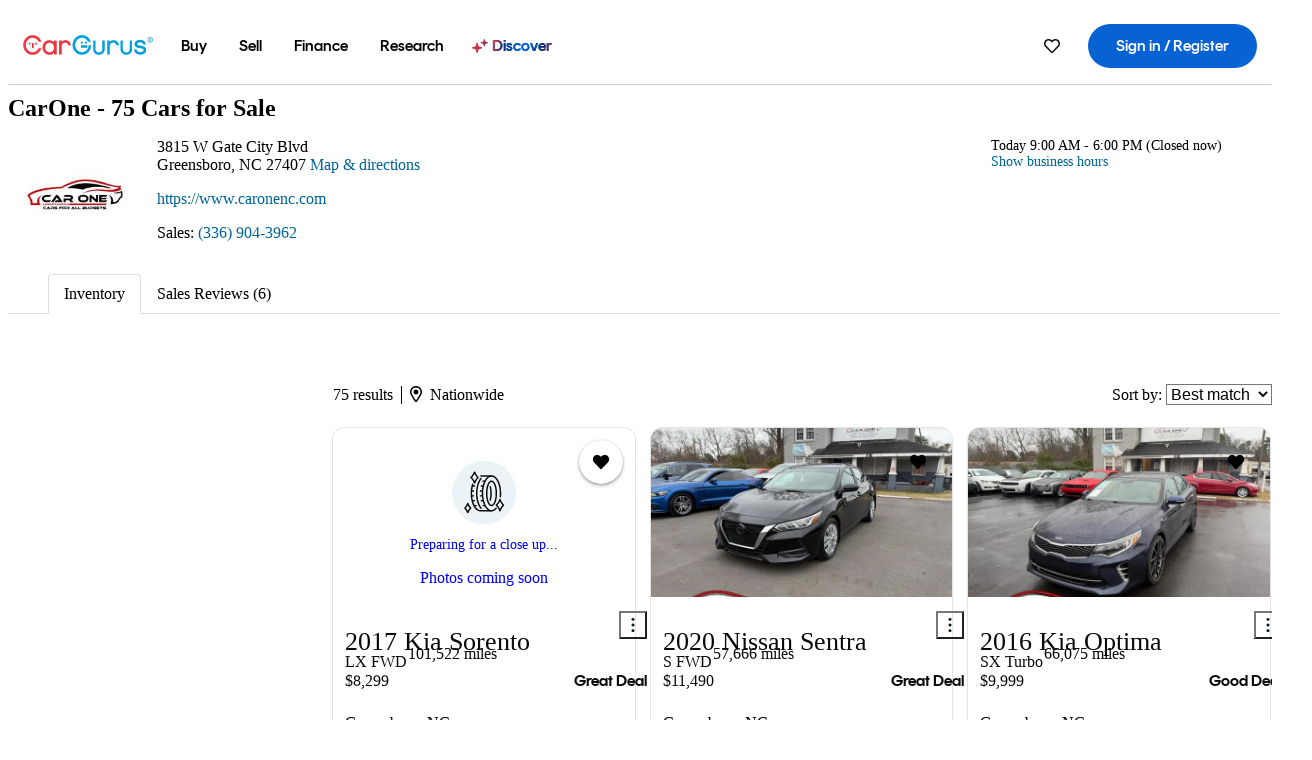

--- FILE ---
content_type: text/html;charset=UTF-8
request_url: https://www.cargurus.com/Cars/m-CarOne-sp408675
body_size: 57825
content:
<!DOCTYPE html>
<html class=" cg-mobileHome" lang="en">
  <head>
  <script>
    !function(a,b,c,d,e){a.ddCaptchaOptions=e||null;var m=b.createElement(c),n=b.getElementsByTagName(c)[0];m.async=0,m.src=d,n.parentNode.insertBefore(m,n)}(window,document,"script","https://js.captcha-display.com/xhr_tag.js", { ajaxListenerPath: true, allowHtmlContentTypeOnCaptcha: true, disableAutoRefreshOnCaptchaPassed: true });
  </script>

  <link
        rel="preload"
        as="style"
        href="https://static.cargurus.com/bundles/css/cg_spa_desktop.entry.14a1f07701f49b3361379bc1162411f2.css" />

  <link
        rel="preload"
        as="style"
        href="https://static.cargurus.com/bundles/css/listing_search_desktop.entry.4c23873d206f41300125929c5778ee7e.css" />

  <link
        rel="preload"
        as="style"
        href="https://static.cargurus.com/bundles/css/dealer_inventory_spa.entry.d6e7ce33bc31f870b4a396d6de1ad568.css" />

    <link rel="stylesheet" media="all" href="https://static.cargurus.com/bundles/css/cg_spa_desktop.entry.14a1f07701f49b3361379bc1162411f2.css" type="text/css">
    <link rel="stylesheet" media="all" href="https://static.cargurus.com/bundles/css/app_shell.entry.cdd929b04c5c65b28b7db0a86f7b6e63.css" type="text/css">
    <link rel="stylesheet" media="all" href="https://static.cargurus.com/bundles/css/cg_theme_base_lite.entry.b179eeedd0c99b7d1d6318698b851875.css" type="text/css">

    <link rel="stylesheet" media="all" href="https://static.cargurus.com/bundles/css/cg_concrete_shim_backbay.entry.a4df486943bd1c63815254adb6ee4e86.css" type="text/css">
    <link rel="stylesheet" media="all" href="https://static.cargurus.com/bundles/css/cg_theme_chassis_backbay.entry.4a791f2dbf3d8da31e811eff2efb98a8.css" type="text/css">
    <link rel="stylesheet" media="all" href="https://static.cargurus.com/bundles/css/cg_seo_links.entry.8b60f2248e3a850f957225658e8a2d3b.css" type="text/css">

    <link rel="stylesheet" media="all" href="https://static.cargurus.com/bundles/css/cg_theme_consumer_listings_desktop.entry.72ca0fae2f280c41e29de78769b28d34.css" type="text/css">
    <link rel="stylesheet" media="all" href="https://static.cargurus.com/bundles/css/listing_search_desktop.entry.4c23873d206f41300125929c5778ee7e.css" type="text/css">

    <link rel="stylesheet" media="all" href="https://static.cargurus.com/bundles/css/dealer_inventory_spa.entry.d6e7ce33bc31f870b4a396d6de1ad568.css" type="text/css">

  <link
    rel="preload"
    as="script"
    href="https://js.datadome.co/tags.js" />

    <link
        rel="preload"
        as="script"
        href="https://static.cargurus.com/bundles/js/reactDLL.entry.5d7afeeaf36c7cc133e0.js" />

    <link
        rel="preload"
        as="script"
        href="https://static.cargurus.com/bundles/js/ravenDLL.entry.267d77c2e25b6e487670.js" />

    <link
        rel="preload"
        as="script"
        href="https://static.cargurus.com/bundles/js/listing_search_desktop.entry.en_US.1c7c5984.js" />
    <link
        rel="preload"
        as="script"
        href="https://static.cargurus.com/bundles/js/listing_search_desktop.entry_4c23873d206f41300125929c5778ee7e.js" />


        <link rel="preconnect" href="https://securepubads.g.doubleclick.net" />
        <link rel="preconnect" href="https://adservice.google.com" />
        <link rel="preconnect" href="https://www.google-analytics.com" />
        <link rel="preconnect" href="https://www.googletagmanager.com" />

    <script type="text/javascript" src="https://accounts.google.com/gsi/client" async></script>


    <meta charset="utf-8">
    <meta name="theme-color" content="#337ab7">


        <link rel="alternate" hreflang="en" href="https://www.cargurus.com/Cars/m-CarOne-sp408675" />
        <link rel="alternate" hreflang="es-US" href="https://www.cargurus.com/es/m-CarOne-sp408675" />


  <link rel="canonical" href="https://www.cargurus.com/Cars/m-CarOne-sp408675"/>
    <meta name="referrer" content="origin-when-crossorigin">

    <link rel="manifest" href="https://static-assets.cargurus.com/images/site-cars/gfx/reskin/manifest_69a6b2ae7f34e997e52c44bccf3044feaf93c88d2d6db6408c89b5c730cec765.webmanifest?v=2">

    <link rel="apple-touch-icon" sizes="57x57" href="https://static1.cargurus.com/gfx/reskin/logos/apple-touch-icon-57.png" />
    <link rel="apple-touch-icon" sizes="72x72" href="https://static1.cargurus.com/gfx/reskin/logos/apple-touch-icon-72.png" />
    <link rel="apple-touch-icon" sizes="114x114" href="https://static1.cargurus.com/gfx/reskin/logos/apple-touch-icon-114.png" />
    <link rel="apple-touch-icon" sizes="120x120" href="https://static1.cargurus.com/gfx/reskin/logos/apple-touch-icon-120.png" />
    <link rel="apple-touch-icon" sizes="152x152" href="https://static1.cargurus.com/gfx/reskin/logos/apple-touch-icon-152.png" />
    <link rel="apple-touch-icon" sizes="180x180" href="https://static1.cargurus.com/gfx/reskin/logos/apple-touch-icon-180.png" />
    <link rel="apple-touch-startup-image" href="https://static1.cargurus.com/gfx/reskin/logos/apple-touch-startup.png">

        <link rel="icon" sizes="16x16 32x32 48x48" href="https://static1.cargurus.com/gfx/icons/Favicon-48x48.png" />

    <link rel="icon" sizes="192x192" href="https://static1.cargurus.com/gfx/icons/Favicon-192x192.png" />

<script>
        window.disable_tracking = false;
        window.disable_ad_personalization = false;
  </script>


    <title data-cg-st="title">CarOne - Greensboro, NC</title>
    <meta name="description" content="Browse cars and read independent reviews from CarOne in Greensboro, NC. Click here to find the car you’ll love near you." >
    <meta name="viewport" content="width=device-width, height=device-height, initial-scale=1, shrink-to-fit=no, viewport-fit=cover" >
        <meta http-equiv="Content-Type" content="text/html; charset=UTF-8"/>
        <meta http-equiv="pragma" content="no-cache"/>
        <meta http-equiv="cache-control" content="no-cache,no-store,must-revalidate"/>
        <meta http-equiv="expires" content="0"/>
        <meta http-equiv="Content-Script-Type" content="text/javascript"/>
        <meta http-equiv="content-language" content="en"/>
        <meta name="robots" content="max-image-preview:large">
    <meta name="envInfo"
        data-application-locale-id="en"
        data-application-url="https://www.cargurus.com"
        data-blackout-texas="true"
        data-country-code="US"
        data-device-os="DESKTOP"
        data-email-hash=""
        data-cleaned-email-hash-md5=""
        data-cleaned-email-hash-sha1=""
        data-cleaned-email-hash-sha256=""
        data-experience="DESKTOP"
        data-js-locale-id="en-us"
        data-language-tag="en"
        data-locale-id="en_US"
        data-locale-name="ENGLISH"
        data-locale-namespace="/Cars"
        data-logged-in="false"
        data-mobile-app="false"
        data-mobile-app-version=""
        data-production="true"
        data-seo-experiments-v2='{"SRP_REMOVE_BREADCRUMBS":"","EXPAND_SPT_EXPERIMENT2":"","SEOC_2936_CF_CHASSIS_2_US":"","SPT_REMOVE_FEATURED_LISTINGS":"","SEOC_4030_SRP_TITLE_TAG_TEST":"","SRP_ENTITY_FACTS_CAR_MODEL":"","SRP_CANONICAL_LOGIC":"","SPT_REMOVE_ADS_V2":"","SRP_NATIONWIDE_ZIP_MODAL":"","SEOC_3438_CAR_LEVEL_SORT_TEST":"","SEOC_2936_CF_CHASSIS_2_INTL":"","SEOC_3922_SRP_NO_GEO_SAMPLE_REVERSE_TEST":"","SEOC_3813_UK_MODEL_AUTOSHOW_OVERVIEW_TEST":"","SEOC_2352_SRP_IMAGES_HIGH_PRIORITY":"","SEOC_3346_BOUNCE_RATE_VALIDATION_2":"","UGC_RATING_BANNER":"","SEOC_3060_NO_GEO_NON_RELAXED":""}'
        data-service-name="site-cars"
        data-site-cars-k8s-deployment="true"
        data-cwv-perf-enabled="true"
        data-shopper-uuid=""
        data-uuid="piH3-18.116.200.16.1768995846734"
        data-hashed-uuid="9DEF14AF37BAAC147F242617F679C4724D729D4DBA4FBC70FEDF6349CF02F90E"
        data-view-versions="[&quot;_DEFAULT_&quot;]"
        data-reporting-view-versions="[&quot;_DEFAULT_&quot;]"
        data-reporting-mvt="[]"
        data-mvt-experiments='{}'
        data-mvt-browser-id='c32d529e-02a0-4bf1-be28-9a2de2f698ea'
    >

    <meta name="devInfo"
        data-action-class="com.cargurus.site.action.inventorylisting.listingsearch.ListingSearchServiceProviderHomeAction"
        data-action-method="execute"
        data-feature-key="f:viewServiceProvider.m"
        data-build-id="site-cars-198153"
        data-deploymentloc="prod-ue1"
        data-production="true"
            data-sentry="https://0e1a93256b16472d9067a95b7c2017f7@sentry.io/100939"
        data-sentry-integrated="true"
        data-server-host-name="site-cars-na-cgsvc-6677d977b-fsl9n"
        data-template="/listingSearch/dealerInventorySearch.ftl"
        data-view-version="_DEFAULT_"
        data-mvt=""
        data-log-cwv="false"
    >



  <script>
      googleTagDataLayer = [];
    </script>


          <script>
          document.addEventListener('DOMContentLoaded', function() {
              setTimeout(function () {
              (function(w,d,s,l,i){w[l]=w[l]||[];w[l].push({'gtm.start':
              new Date().getTime(),event:'gtm.js'});var f=d.getElementsByTagName(s)[0],
              j=d.createElement(s),dl=l!='dataLayer'?'&l='+l:'';j.async=true;j.src=
              '//www.googletagmanager.com/gtm.js?id='+i+dl;f.parentNode.insertBefore(j,f);
              })(window,document,'script','googleTagDataLayer','GTM-PMJ79F');
            }, 3000)
          });
    </script>


    <script type="text/javascript" src="https://static.cargurus.com/bundles/js/cargurusFullStory.entry_d9b68a82a6d979002dd3cb53601c2017.js"  defer 
    ></script>



    <script type="text/javascript" src="https://static.cargurus.com/bundles/js/snowplowInit.entry_602f33ab202372238033a501d0d0161d.js"  defer async
    ></script>



<script type="text/javascript">
  
</script>

  </head>
  <body>
<script>
  window.ddjskey = 'C3D682D3F2321D709B3DA56E04E573';
  window.ddoptions = {};
</script>
<script type="text/javascript" src="https://js.datadome.co/tags.js"></script>
  <button id="skipToContent" class="skipLink">
    <span class="skipLinkContent">Skip to content</span>
  </button>
  <div class="headerNavSuperWrap">
  <nav class="headerNav withSandNav" id="headerNav" role="navigation" data-cg-it="app-shell-header">
    <div class="navWrapper headerFooterRedesign ">
      <a class="navLogo" href="https://www.cargurus.com/" data-cg-st="header-logo">
    <svg xmlns="http://www.w3.org/2000/svg" viewBox="0 0 291 46" class="cargurusLogo"><title>CarGurus Logo Homepage Link</title><g class="car" fill="#ef3742"><path d="M34.68 30.646c-2.463 5.439-7.44 8.672-13.239 8.672-8.313 0-15.035-7.286-15.035-16.266S13.179 6.785 21.441 6.785c6.004 0 10.827 3.181 13.239 8.672l.103.257h6.26l-.205-.616C38.066 6.374 30.626.987 21.441.987 9.844.987.454 10.839.454 23s9.39 22.065 20.987 22.065c9.082 0 16.523-5.439 19.396-14.162l.205-.616h-6.209l-.153.359zm24.784 8.826c-5.439 0-9.852-4.823-9.852-10.776 0-6.055 4.413-10.93 9.852-10.93s10.006 5.029 10.006 10.93c-.051 5.85-4.618 10.776-10.006 10.776m10.16-22.578a13.35 13.35 0 0 0-10.16-4.875c-8.877 0-15.856 7.286-15.856 16.626 0 9.288 6.979 16.574 15.856 16.574a13.297 13.297 0 0 0 10.16-4.926v4.156h5.798v-31.66h-5.798v4.105zm25.451-4.875a11.691 11.691 0 0 0-8.467 3.489v-2.72H80.81v31.66h6.004V25.206c0-4.413 3.181-7.594 7.594-7.594 3.746 0 6.312 2.206 6.927 5.901v.103l5.952-.051v-.154c-.82-6.979-5.438-11.392-12.212-11.392"/><path d="M20.107 18.228h3.9v11.443h-3.9V18.228z"/><circle cx="29.292" cy="19.973" r="2.258"/><circle cx="14.77" cy="19.973" r="2.258"/></g><g class="guru" fill="#00a0dd"><path d="M231.262 44.928c-7.532 0-12.999-5.467-12.999-12.999V13.131h5.267v18.797c0 4.686 3.108 7.835 7.732 7.835 4.594 0 7.68-3.149 7.68-7.835V13.131h5.319v18.797c-.001 7.534-5.468 13-12.999 13zm-61.269 0c-7.532 0-12.999-5.467-12.999-12.999V13.131h5.267v18.797c0 4.686 3.108 7.835 7.732 7.835 4.594 0 7.68-3.149 7.68-7.835V13.131h5.319v18.797c0 7.534-5.467 13-12.999 13zm92.98-20.543c-6.26-.975-7.389-1.796-7.389-3.489 0-2.155 2.874-3.848 6.517-3.848 3.797 0 6.312 1.693 6.927 4.567l.103.359h6.055l-.051-.513c-.667-6.158-5.644-10.006-12.982-10.006-8.621 0-12.52 4.977-12.52 9.596 0 6.106 4.721 8.005 12.367 9.082 7.389.975 7.954 2.463 7.954 4.31 0 2.258-2.463 4.567-7.235 4.567-4.362 0-7.543-2.104-8.159-5.439l-.051-.359h-6.004l.051.513c.872 6.619 6.414 10.93 14.162 10.93 7.8 0 13.034-4.208 13.034-10.468.049-7.185-5.492-8.673-12.779-9.802m-132.953-.718v5.285h13.188l.154-.257c.38-.817.656-1.679.821-2.566.168-.812.271-1.635.308-2.463H130.02z"/><path d="M146.851 23.667c-.308 8.826-6.671 15.497-14.727 15.497-8.415 0-15.291-7.286-15.291-16.164 0-8.929 6.876-16.215 15.291-16.215 5.696 0 10.571 3.233 13.085 8.672l.103.257h6.414l-.205-.616C148.494 6.375 140.899.782 132.125.782c-11.751 0-21.295 9.955-21.295 22.167s9.544 22.167 21.295 22.167a19.909 19.909 0 0 0 14.265-5.952 21.58 21.58 0 0 0 6.158-15.497h-5.697zM202.679 12.019a11.691 11.691 0 0 0-8.467 3.489v-2.72h-5.798v31.66h6.004V25.206c0-4.413 3.181-7.594 7.594-7.594 3.746 0 6.312 2.206 6.927 5.901v.103l5.952-.051v-.154c-.82-6.979-5.438-11.392-12.212-11.392M285.705 12.276a1.89 1.89 0 0 0-.192-.287 1.047 1.047 0 0 0-.242-.213 2.24 2.24 0 0 0 1.303-.737c.294-.373.447-.837.434-1.312a1.781 1.781 0 0 0-.676-1.513 3.47 3.47 0 0 0-2.095-.513h-2.353v7.312h1.279v-2.9h.648a.673.673 0 0 1 .316.057c.07.041.13.097.176.164l1.656 2.475a.422.422 0 0 0 .393.205h1.221l-1.869-2.736v-.002zm-1.598-1.099h-.943V8.685h1.074c.242-.005.483.02.718.073.17.038.33.113.467.221.119.099.208.23.257.377.055.172.081.352.078.533a1.22 1.22 0 0 1-.369.955 1.904 1.904 0 0 1-1.282.333z"/><circle cx="131.867" cy="17.663" r="2.36"/><circle cx="140.847" cy="17.663" r="2.36"/><path d="M284.457 17.445a6.088 6.088 0 1 1 6.089-6.089 6.094 6.094 0 0 1-6.089 6.089zm0-11.19a5.102 5.102 0 1 0 5.104 5.101 5.106 5.106 0 0 0-5.104-5.101z"/></g></svg>
      </a>
        <ul class="navMainLinks headerFooterRedesign sandNavMenu" role="menubar" data-sand-menu-bar data-cg-it="main-nav" data-hover-delay="300">
    <li class="links" role="none">




                <a id="wai_snm_cnl_buy" aria-haspopup="true" aria-expanded="false" class="sandMenuBarBtn menuToggle" role="menuitem" href="/Cars/forsale" tabindex="0">
<span data-sand-menu-bar-text>Buy</span>        </a>


    <div class="dropdownBody" role="menu" aria-labelledby="wai_snm_cnl_buy" data-sand-submenu>
        <div class="dropdownBodyContent">
    <div class="dropdownSubMenu">
        
        <ul class="dropdownSubMenuList" role="menu">
    <li class="" role="none">
                    <a
href="/Cars/forsale" class="sandSubMenuLink " role="menuitem" data-first-char="u" tabindex="-1"    >
<span data-sand-menu-bar-text>Used cars</span></a>
    </li>
    <li class="" role="none">
                    <a
href="/Cars/new/" class="sandSubMenuLink " role="menuitem" data-first-char="n" tabindex="-1"    >
<span data-sand-menu-bar-text>New cars</span></a>
    </li>
    <li class="" role="none">
                    <a
href="/Cars/certified_pre_owned" class="sandSubMenuLink " role="menuitem" data-first-char="c" tabindex="-1"    >
<span data-sand-menu-bar-text>Certified pre-owned</span></a>
    </li>
        </ul>
    </div>
    <div class="dropdownSubMenu">
        
        <ul class="dropdownSubMenuList" role="menu">
    <li class="" role="none">
                    <a
href="/shop/start-your-purchase-online?sourceContext=navigationMenu" class="sandSubMenuLink " role="menuitem" data-first-char="s" tabindex="-1"    >
<span data-sand-menu-bar-text>Start your purchase online</span></a>
    </li>
    <li class="" role="none">
                    <a
href="/shop/dealerships-near-me" class="sandSubMenuLink " role="menuitem" data-first-char="d" tabindex="-1"    >
<span data-sand-menu-bar-text>Dealerships near me</span></a>
    </li>
        </ul>
    </div>
        </div>
    </div>
    </li>
    <li class="links" role="none">




                <a id="wai_snm_cnl_sell" aria-haspopup="true" aria-expanded="false" class="sandMenuBarBtn menuToggle" role="menuitem" href="/sell-car/?pid=SellMyCarDesktopHeader" tabindex="-1">
<span data-sand-menu-bar-text>Sell</span>        </a>


    <div class="dropdownBody" role="menu" aria-labelledby="wai_snm_cnl_sell" data-sand-submenu>
        <div class="dropdownBodyContent">
                    <div class="sandSpacer" data-content="Buy" role="none" aria-hidden="true"></div>
    <div class="dropdownSubMenu">
        
        <ul class="dropdownSubMenuList" role="menu">
    <li class="" role="none">
                    <a
href="/sell-car/?pid=SellMyCarDesktopHeader" class="sandSubMenuLink " role="menuitem" data-first-char="s" tabindex="-1"    >
<span data-sand-menu-bar-text>Sell my car</span></a>
    </li>
    <li class="" role="none">
                    <a
href="/research/car-valuation" class="sandSubMenuLink " role="menuitem" data-first-char="c" tabindex="-1"    >
<span data-sand-menu-bar-text>Car values</span></a>
    </li>
    <li class="" role="none">
                    <a
href="/sell-car/#faq-section" class="sandSubMenuLink " role="menuitem" data-first-char="s" tabindex="-1"    >
<span data-sand-menu-bar-text>Sell my car FAQs</span></a>
    </li>
        </ul>
    </div>
        </div>
    </div>
    </li>
    <li class="links" role="none">




                <a id="wai_snm_cnl_finance" aria-haspopup="true" aria-expanded="false" class="sandMenuBarBtn menuToggle" role="menuitem" href="/Cars/finance" tabindex="-1">
<span data-sand-menu-bar-text>Finance</span>        </a>


    <div class="dropdownBody" role="menu" aria-labelledby="wai_snm_cnl_finance" data-sand-submenu>
        <div class="dropdownBodyContent">
                    <div class="sandSpacer" data-content="Buy" role="none" aria-hidden="true"></div>
                    <div class="sandSpacer" data-content="Sell" role="none" aria-hidden="true"></div>
    <div class="dropdownSubMenu">
        
        <ul class="dropdownSubMenuList" role="menu">
    <li class="" role="none">
                    <a
href="/Cars/finance" class="sandSubMenuLink " role="menuitem" data-first-char="p" tabindex="-1"    >
<span data-sand-menu-bar-text>Prequalify for financing</span></a>
    </li>
    <li class="" role="none">
                    <a
href="/Cars/finance#educationalVideoPortal" class="sandSubMenuLink " role="menuitem" data-first-char="h" tabindex="-1"    >
<span data-sand-menu-bar-text>How does it work?</span></a>
    </li>
    <li class="" role="none">
                    <a
href="/Cars/finance#financing-faq-contact" class="sandSubMenuLink " role="menuitem" data-first-char="f" tabindex="-1"    >
<span data-sand-menu-bar-text>Financing FAQs</span></a>
    </li>
        </ul>
    </div>
        </div>
    </div>
    </li>
    <li class="links" role="none">




                <a id="wai_snm_cnl_research" aria-haspopup="true" aria-expanded="false" class="sandMenuBarBtn menuToggle" role="menuitem" href="/research" tabindex="-1">
<span data-sand-menu-bar-text>Research</span>        </a>


    <div class="dropdownBody" role="menu" aria-labelledby="wai_snm_cnl_research" data-sand-submenu>
        <div class="dropdownBodyContent">
                    <div class="sandSpacer" data-content="Buy" role="none" aria-hidden="true"></div>
                    <div class="sandSpacer" data-content="Sell" role="none" aria-hidden="true"></div>
                    <div class="sandSpacer" data-content="Finance" role="none" aria-hidden="true"></div>
    <div class="dropdownSubMenu">
        
        <ul class="dropdownSubMenuList" role="menu">
    <li class="" role="none">
                    <a
href="/research" class="sandSubMenuLink " role="menuitem" data-first-char="t" tabindex="-1"    >
<span data-sand-menu-bar-text>Test drive reviews</span></a>
    </li>
    <li class="" role="none">
                    <a
href="/research/price-trends" class="sandSubMenuLink " role="menuitem" data-first-char="p" tabindex="-1"    >
<span data-sand-menu-bar-text>Price trends</span></a>
    </li>
    <li class="" role="none">
                    <a
href="/research/articles" class="sandSubMenuLink " role="menuitem" data-first-char="t" tabindex="-1"    >
<span data-sand-menu-bar-text>Tips & advice</span></a>
    </li>
        </ul>
    </div>
    <div class="dropdownSubMenu">
        
        <ul class="dropdownSubMenuList" role="menu">
    <li class="" role="none">
                    <a
href="/shop/electric-cars" class="sandSubMenuLink " role="menuitem" data-first-char="e" tabindex="-1"    >
<span data-sand-menu-bar-text>Electric cars</span></a>
    </li>
    <li class="" role="none">
                    <a
href="/research/compare" class="sandSubMenuLink " role="menuitem" data-first-char="c" tabindex="-1"    >
<span data-sand-menu-bar-text>Compare cars</span></a>
    </li>
        </ul>
    </div>
        </div>
    </div>
    </li>
    <li class="links" role="none">
                <div class="discoverWrapper">
                        <a
href="/discover" class="sandMenuLink discoverMenuLink" role="menuitem" data-first-char="d" tabindex="-1"    >
                        <svg width="16" height="14" viewBox="0 0 16 14" fill="none" xmlns="http://www.w3.org/2000/svg" class="discoverIcon">
                            <path fill-rule="evenodd" clip-rule="evenodd" d="M5.08644 3.76318C5.42567 3.76318 5.71977 3.99791 5.79498 4.3287L6.19703 6.09677C6.38297 6.91455 7.02154 7.55312 7.83933 7.73907L9.60737 8.14112C9.93814 8.21633 10.1729 8.51043 10.1729 8.84966C10.1729 9.1889 9.93814 9.483 9.60737 9.55821L7.83933 9.96026C7.02154 10.1462 6.38297 10.7848 6.19703 11.6026L5.79498 13.3706C5.71977 13.7014 5.42567 13.9361 5.08644 13.9361C4.74721 13.9361 4.4531 13.7014 4.3779 13.3706L3.97585 11.6026C3.7899 10.7848 3.15134 10.1462 2.33355 9.96026L0.565503 9.55821C0.234739 9.483 0 9.1889 0 8.84966C0 8.51043 0.234739 8.21633 0.565503 8.14112L2.33355 7.73907C3.15134 7.55312 3.7899 6.91455 3.97585 6.09677L4.3779 4.3287C4.4531 3.99791 4.74721 3.76318 5.08644 3.76318Z" fill="url(#paint0_linear_352_109)"/>
                            <path fill-rule="evenodd" clip-rule="evenodd" d="M12.3008 0.0639648C12.5475 0.0639648 12.7614 0.234678 12.8161 0.475254L13.1085 1.76112C13.2437 2.35587 13.7081 2.82028 14.3029 2.95552L15.5887 3.24792C15.8293 3.30261 16 3.51651 16 3.76322C16 4.00994 15.8293 4.22384 15.5887 4.27853L14.3029 4.57093C13.7081 4.70617 13.2437 5.17058 13.1085 5.76534L12.8161 7.05121C12.7614 7.29176 12.5475 7.46248 12.3008 7.46248C12.0541 7.46248 11.8402 7.29176 11.7855 7.05121L11.4931 5.76534C11.3578 5.17058 10.8934 4.70617 10.2987 4.57093L9.01282 4.27853C8.77226 4.22384 8.60154 4.00994 8.60154 3.76322C8.60154 3.51651 8.77226 3.30261 9.01282 3.24792L10.2987 2.95552C10.8934 2.82028 11.3578 2.35587 11.4931 1.76112L11.7855 0.475254C11.8402 0.234678 12.0541 0.0639648 12.3008 0.0639648Z" fill="url(#paint1_linear_352_109)"/>
                            <defs>
                                <linearGradient id="paint0_linear_352_109" x1="-9.5" y1="7" x2="165.414" y2="32.0445" gradientUnits="userSpaceOnUse">
                                    <stop offset="0.0435764" stop-color="#F5333F"/>
                                    <stop offset="0.264441" stop-color="#05317B"/>
                                    <stop offset="0.485597" stop-color="#0763D3"/>
                                    <stop offset="0.538489" stop-color="#EAF6FE"/>
                                    <stop offset="0.591368" stop-color="#0763D3"/>
                                    <stop offset="0.754832" stop-color="#05317B"/>
                                    <stop offset="1" stop-color="#F5333F"/>
                                </linearGradient>
                                <linearGradient id="paint1_linear_352_109" x1="-9.5" y1="7" x2="165.414" y2="32.0445" gradientUnits="userSpaceOnUse">
                                    <stop offset="0.0435764" stop-color="#F5333F"/>
                                    <stop offset="0.264441" stop-color="#05317B"/>
                                    <stop offset="0.485597" stop-color="#0763D3"/>
                                    <stop offset="0.538489" stop-color="#EAF6FE"/>
                                    <stop offset="0.591368" stop-color="#0763D3"/>
                                    <stop offset="0.754832" stop-color="#05317B"/>
                                    <stop offset="1" stop-color="#F5333F"/>
                                </linearGradient>
                            </defs>
                        </svg>
<span data-sand-menu-bar-text>Discover</span></a>
                    <div class="discoveryHoverTooltip">
                        <div class="discoveryTooltipContent">
                            The latest way to shop:<br>smarter research, better<br>listings.
                        </div>
                        <div class="discoveryTooltipArrow"></div>
                    </div>
                </div>
    </li>
        </ul>
  <ul class="navRightLinks headerFooterRedesign" role="menu" data-cg-it="right-nav-links">
    <li role="menuitem">



	<div data-sand-tooltip data-placement="bottom">
        <span
            aria-describedby="savedListingsButton"
            class="cgds_tooltip_wrapper"
            tabIndex="0"
        >
                            <a class="menuToggle headerFooterRedesign" href="/Cars/inventorylisting/mySaved.action?pid=sl_navbar" aria-label="Saved Cars">
    <svg xmlns="http://www.w3.org/2000/svg" aria-hidden="true" aria-label="" focusable="false" data-prefix="far" data-icon="heart" class="svg-inline--fa fa-heart fa-w-16 navIcon headerFooterRedesign" role="img" viewBox="0 0 512 512"><path fill="currentColor" d="M458.4 64.3C400.6 15.7 311.3 23 256 79.3 200.7 23 111.4 15.6 53.6 64.3-21.6 127.6-10.6 230.8 43 285.5l175.4 178.7c10 10.2 23.4 15.9 37.6 15.9 14.3 0 27.6-5.6 37.6-15.8L469 285.6c53.5-54.7 64.7-157.9-10.6-221.3zm-23.6 187.5L259.4 430.5c-2.4 2.4-4.4 2.4-6.8 0L77.2 251.8c-36.5-37.2-43.9-107.6 7.3-150.7 38.9-32.7 98.9-27.8 136.5 10.5l35 35.7 35-35.7c37.8-38.5 97.8-43.2 136.5-10.6 51.1 43.1 43.5 113.9 7.3 150.8z"/></svg>
      </a>


        </span>
        <span
            id="savedListingsButton"
            class="cgds_tooltip"
            role='tooltip'
            aria-hidden="true"
        >
            Saved cars & searches
            <span
                data-popper-arrow
                class="cgds_tooltip_arrow"
            >
                <svg width='100%' viewBox='0 -1 20 10'>
                    <polygon points='0,10 20,10 10,0' />
                </svg>
            </span>
        </span>
    </div>
    </li>
    <li role="menuitem">
  <a href="/Cars/sso/login?redirectUrl=%2FCars%2Fm-CarOne-sp408675" id="sign-in-prominent" class="prominentSignIn headerFooterRedesign" title="Sign in / Register" data-cg-ft="nav-menu-sign-in">
    <svg aria-hidden="true" focusable="false" data-prefix="far" data-icon="user-circle" class="svgStyle headerFooterRedesign" role="img" aria-label="user icon" xmlns="http://www.w3.org/2000/svg" viewBox="0 0 496 512" ><path fill="#0277BB" d="M248 104c-53 0-96 43-96 96s43 96 96 96 96-43 96-96-43-96-96-96zm0 144c-26.5 0-48-21.5-48-48s21.5-48 48-48 48 21.5 48 48-21.5 48-48 48zm0-240C111 8 0 119 0 256s111 248 248 248 248-111 248-248S385 8 248 8zm0 448c-49.7 0-95.1-18.3-130.1-48.4 14.9-23 40.4-38.6 69.6-39.5 20.8 6.4 40.6 9.6 60.5 9.6s39.7-3.1 60.5-9.6c29.2 1 54.7 16.5 69.6 39.5-35 30.1-80.4 48.4-130.1 48.4zm162.7-84.1c-24.4-31.4-62.1-51.9-105.1-51.9-10.2 0-26 9.6-57.6 9.6-31.5 0-47.4-9.6-57.6-9.6-42.9 0-80.6 20.5-105.1 51.9C61.9 339.2 48 299.2 48 256c0-110.3 89.7-200 200-200s200 89.7 200 200c0 43.2-13.9 83.2-37.3 115.9z"></path></svg>
    <span class="navTitle">Sign in / Register</span>
  </a>
      <div class="dropdownBody" role="menu" id="account-menu-content" data-cg-ft="account-menu-content" aria-label="Account menu options">
  <ul>

        <li id="header-my-account" role="menuitem">
          <a href="/Cars/myAccount/accountSettings">
            My account
          </a>
        </li>

      <li role="menuitem">
        <a href="/Cars/inventorylisting/mySaved.action#searches">
          Saved searches
          <span class="badge" id="saved-searches-count-badge" style="display:none;" hidden aria-hidden="true"></span>
        </a>
      </li>

      <li role="menuitem">
          <a href="/Cars/inventorylisting/mySaved.action#listings" data-cg-ft="account-menu-saved-listings-link">
              Saved cars
              <span class="badge" id="saved-listings-count-badge" data-cg-ft="account-menu-saved-listings-count" style="display:none;" hidden aria-hidden="true"></span>
          </a>
      </li>

      <li role="menuitem">
        <a href="/Cars/myAccount/recommendedCars?pid=site&c=navbar">
          Recommended cars
        </a>
      </li>

      <li role="menuitem">
        <a href="/Cars/myAccount/recentlyViewed?pid=site&c=navbar">
          Browsing history
        </a>
      </li>


      <li role="menuitem">
        <a href="/Cars/finance/landing/dashboard.action">
          Financing dashboard
        </a>
      </li>


                 <li role="menuitem" class="localizationPicker">
        <button aria-haspopup="listbox" aria-expanded="false" id="location-menu-control" class="menuToggle" aria-label="Country Selector EN Selected">
          <span class="labelWrap">
            <i class="flag-icon flag-icon-us" aria-hidden="true"></i>
            <span class="nav-item-text visible">United States (EN)</span>
          </span>
    <svg xmlns="http://www.w3.org/2000/svg" aria-hidden="true" aria-label="" focusable="false" data-prefix="far" data-icon="chevron-down" class="chevron visible" role="img" viewBox="0 0 448 512" height="0.75em" width="0.75em"><path fill="currentColor" d="M441.9 167.3l-19.8-19.8c-4.7-4.7-12.3-4.7-17 0L224 328.2 42.9 147.5c-4.7-4.7-12.3-4.7-17 0L6.1 167.3c-4.7 4.7-4.7 12.3 0 17l209.4 209.4c4.7 4.7 12.3 4.7 17 0l209.4-209.4c4.7-4.7 4.7-12.3 0-17z"></path></svg>
        </button>
        <div class="dropdownBody" id="location-menu-content" role="menu" aria-label="Country Selector">
  <ul>


      <li role="menuitem">
        <a href="https://www.cargurus.com/?pid=countryPicker">
          <span class="labelWrap">
            <i class="flag-icon flag-icon-us"></i>
            United States (EN)
          </span>
          <i class="far fa-check"></i>
        </a>
      </li>


      <li role="menuitem">
        <a href="https://www.cargurus.com/es/m-CarOne-sp408675?pid=countryPicker">
          <span class="labelWrap">
            <i class="flag-icon flag-icon-us"></i>
            Estados Unidos (ES)
          </span>
          
        </a>
      </li>


      <li role="menuitem">
        <a href="https://www.cargurus.ca/?pid=countryPicker">
          <span class="labelWrap">
            <i class="flag-icon flag-icon-ca"></i>
            Canada (EN)
          </span>
          
        </a>
      </li>


      <li role="menuitem">
        <a href="https://www.cargurus.ca/fr?pid=countryPicker">
          <span class="labelWrap">
            <i class="flag-icon flag-icon-ca"></i>
            Canada (FR)
          </span>
          
        </a>
      </li>


      <li role="menuitem">
        <a href="https://www.cargurus.co.uk/?pid=countryPicker">
          <span class="labelWrap">
            <i class="flag-icon flag-icon-gb"></i>
            United Kingdom 
          </span>
          
        </a>
      </li>
  </ul>
        </div>
    </li>


  </ul>

      </div>
    </li>
  </ul>
    </div>
  </nav>
  </div>
    <div id="p2p-navbar-banner"></div>

      <div class="breadcrumbsAdsWrapper">
  <div class="cg-siteHeader-leaderBoardWrap">
        <div id="leaderboardWrapper" class="leaderboardWrapper"></div>
  </div>
      </div>
      <main class="content desktopTilesContent" id="main">
    <div style="display:none">
        <svg id="star-icon--full" viewBox="0 0 576 512"><path fill="currentColor" d="M259.3 17.8L194 150.2 47.9 171.5c-26.2 3.8-36.7 36.1-17.7 54.6l105.7 103-25 145.5c-4.5 26.3 23.2 46 46.4 33.7L288 439.6l130.7 68.7c23.2 12.2 50.9-7.4 46.4-33.7l-25-145.5 105.7-103c19-18.5 8.5-50.8-17.7-54.6L382 150.2 316.7 17.8c-11.7-23.6-45.6-23.9-57.4 0z"></path></svg>
        <svg id="star-icon--half" viewBox="0 0 576 512"><path fill="currentColor" d="M288 0c-11.4 0-22.8 5.9-28.7 17.8L194 150.2 47.9 171.4c-26.2 3.8-36.7 36.1-17.7 54.6l105.7 103-25 145.5c-4.5 26.1 23 46 46.4 33.7L288 439.6V0z"></path></svg>
    </div>
    <style>
.starRating {display: flex;}
.starRating .svg-inline--fa {display: inline-block;font-size: inherit;height: 14px;overflow: visible;vertical-align: -0.125em;padding-left: .0625em;padding-right: .0625em;}
.starRating .svg-inline--fa.fa-w-18 {width: 14px;}
.cg-star {color: #ffb100;}
.cg-star.disabled,.cg-star.empty {color: #c2ccd4;}
.halfStarWrap {color: #c2ccd4;display: -webkit-inline-box;display: -ms-inline-flexbox;display: inline-flex;vertical-align: -0.125em;}
.cg-star.half {position: absolute;}
.starRating svg {vertical-align: text-bottom;}
.starRating .starLink {cursor: pointer;}    </style>
  <meta name="snowplow-page-context" data-page-type="srp" data-page-sub-type="" />

    <div class="dealerDetailsHeaderDesktop" data-cg-ft="dealer-details-header-desktop">

    <script>
        window.getSpDomainSessionId = function() {
            var cookieName = '_sp_';
            var matcher = new RegExp(cookieName + 'id\\.[a-f0-9]+=([^;]+);?');

            if (document && document.cookie) {
                var match = document.cookie.match(matcher);
                var split = match ? match[1].split('.') : null;

                if (split) {
                    return split[5] || '';
                }
            }

            return '';
        } 
    </script>

    <script>
        window.dealerInvLeadTrack = function(leadType) {
            var spDomainSessionId = window.getSpDomainSessionId ? window.getSpDomainSessionId() : '';
            var xhr = new XMLHttpRequest();
            var url = "/Cars/leadTrack";
            var trackingData = leadType + '|408675||USED|DEALER_DETAIL|0|false|DEFAULT|NONE|' + spDomainSessionId;
            xhr.open('POST', url, true); // async = true
            xhr.setRequestHeader('Content-Type', 'application/x-www-form-urlencoded');
            xhr.setRequestHeader('X-Requested-With', 'XMLHttpRequest');
            xhr.setRequestHeader('X-CG-Client-Id', 'site-cars');
            xhr.send('trackingData=' + trackingData);
        }
    </script>
    <div class="dealerDetailsHeader">
        <h1 class="dealerName">
            <span data-cg-ft="dealer-name" data-cg-st="dealer-name">CarOne</span>
        - 75 Cars for Sale</h1>
    <div>

    </div>
        <div class="dealerDetails">
                <div class="dealerLogo">
                    <img src="https://static.cargurus.com/images/site/2018/03/10/11/16/carone-pic-6287885291460816928-200x200.jpeg" alt="CarOne logo">
                </div>
            <div class="dealerDetailsInfo" data-cg-ft="dealer-details-info">
    <script>

                  function trackDealerInvLead(e, leadType) {
                      var classList = e.currentTarget.classList;

                      if (!classList.contains('clicked')) {
                          dealerInvLeadTrack(leadType);
                          classList.add('clicked');
                      }
                  }

                  function trackClickablePhoneNumber(e, leadType, phoneNumber, serviceProvider) {
                    if (window.snowplow) {
                      window.snowplow(
                        'trackStructEvent',
                        {
                          category: 'DealerInventoryPage',
                          action: 'dealerPhoneClickPopup',
                          label: serviceProvider,
                          property: phoneNumber,
                        }
                      );
                    }

                    trackDealerInvLead(e, leadType);
                  }
    </script>


3815 W Gate City Blvd<br>Greensboro, NC 27407
        <a href="#"
            onclick="trackDealerInvLead(event, 'MAP_CLICK'); window.open('https://www.cargurus.com/Cars/viewServiceProviderMap.action?serviceProvider=sp408675', 'dealerQuote', 'toolbar=1,resizable=1,menubar=1,location=1,status=1,scrollbars=yes,width=900,height=800,screenX=300,screenY=25,left=300,top=25');return false;"
        >
            Map & directions
        </a>


                <p class="dealerWebLinks">
                        <a href="https://www.caronenc.com/?utm_source=cargurus.com&utm_medium=referral&utm_campaign=cargurus_listings" onclick="trackDealerInvLead(event, 'WEBSITE_CLICK')" rel="nofollow" target="_blank">https://www.caronenc.com</a>
                </p>


                     <p class="dealerVoiceContactPoints">
                            <strong>Sales: </strong>
                            <a href="tel:(336) 904-3962" onclick="trackClickablePhoneNumber(event, 'PHONE_CALL', '(336) 904-3962', '[com.cargurus.domain.serviceprovider.ServiceProvider: 408675, Name: CarOne, Address: [3815 W Gate City Blvd, Greensboro, NC, UNITED_STATES, 27407, Geo:[Latitude: 36.0374, Longitude: -79.8557]], Sales phone: +13362718041, Free sales phone enabled: true, Web site: https://www.caronenc.com/, Is mechanic: false, Is dealer group: false, Is single location: true, Dealer type: USED, Can host inventory: true, Listing images disabled: ALLOW_ALL, Is sketchy pricing dealer: NONE_SKETCHY, Is salvage dealer: false, Is a custom only dealer: false, Sales status: PAYING, Parent: 408959, Last Update: 2025-10-02 14:38:05.0, Identity Hash Code: 1197578341, Profile page enabled (admin): true, Profile page enabled (dealer): false]')" rel="nofollow">
                                <span class="dealerSalesPhone" data-cg-st="dealer-phone-number">(336) 904-3962</span>
                            </a> 
                    </p>
            </div>

                <div class="dealerDetailsHours" data-cg-st="dealer-business-hours">
                        <div class="dealerText">
        Today
        <strong> 9:00 AM - 6:00 PM </strong>
            <span class="hoursClosed">
              (Closed now)
            </span>
                        </div>
                        <span role="button" id="businessHoursToggleShow" class="businessHoursToggle">Show business hours</span>
                        <span role="button" id="businessHoursToggleHide" class="businessHoursToggle" style="display: none;">Hide business hours</span>
                        <div id="businessHours" data-add-schema="false" style="display: none;"></div>
                </div>
        </div>
    </div>
    </div>
    <div id="cargurus-listing-search">

    <ul class="dealerInventoryTabs" role="tablist">
        <li class="tab activeTab" role="presentation">Inventory</li>
        <li class="tab" role="presentation">
            <div class="reviewTabTitle">
                <div class="details">
                    Sales Reviews
                     (6)
                </div>
            </div>
        </li>
    </ul>




    <style>
.listingSearchWrap {display: flex;flex-direction: column;align-items: flex-start;}
.listingSearchHeader {display: flex;align-items: center;            margin-top: -12px;
padding: 0rem 0rem 0.25rem 0rem;}
.contentWrapper {display: flex;flex-direction: row;align-items: flex-start;width: 100%;position: relative;}
.listingSearchHeader > h1 {font-weight: 400;font-size: 1.5rem;}
.listingSearchHeader > h1 > em {color: #638193;font-style: normal;}
.leftPanelWrapper {display: flex;            flex: 0 0 300px;
flex-direction: column;            max-width: 300px;
}
.listingSearchWrap-leftPanel {width: 300px;border: 1px solid #cccccc;border-radius: 2px;padding: 0.5rem;}
.fullWidth {width: 100%;}
.searchPanel {border: 1px solid #cccccc;border-radius: 2px;padding: 0.5rem;margin-bottom: 0.625rem;}
        .whiteSearchPanel {
            background-color: white;
        }

.searchPanel select, .searchPanel input {height: 2em;background-color: #fff;border: 1px solid #ccc;border-radius: 0.3em;box-shadow: inset 0 1px 1px rgba(0, 0, 0, 0.075);margin-bottom: 0.625rem;box-sizing: border-box;min-width: 0;}
.searchPanel input {padding: 0rem 0.4375rem 0rem 0.4375rem;}
.searchPanel select:disabled {background-color: #dadede;color: #000000;}
.searchPanel button {background-color: #0277bd;border: 1px solid transparent;border-radius: 2px;color: #fff;display: inline-block;position: relative;cursor: pointer;font-size: 1.125rem;padding-top: 0.9375em;padding-bottom: 0.9375em;padding-right: 1.25em;padding-left: 1.25em;            width: 100%;
}
.searchPanel label {display: block;font-weight: 700;margin-bottom: 0.625rem;}
.searchPanel .inlineLabel > *:first-child {flex: 1;}
.searchPanel .inlineLabel > *:last-child {flex: 2;}
.searchPanel .row {display: flex;align-items: center;}
.searchPanel .carPicker select {width: 100%;}
.searchPanel .yearSelectors {display: flex;flex-direction: row;align-items: baseline;}
.searchPanel .yearSelectors select {flex: 1;}
.searchPanel .yearSelectors span {margin: 0 0.5em;}
.searchPanelCollapsed {border: 1px solid #cccccc;border-radius: 2px;padding: 0.5rem;margin-bottom: 0.625rem;}
.searchPanelCollapsed .collapsedPanelHeader {          margin: .3125em 0 .3125em 0.25em;
}
.searchPanelCollapsed .collapsedPanelHeader span {margin: .5em 7.375em 0 0;font-size: 1.25em;}
.searchPanelCollapsed .collapsedPanelHeader button {width: 1.25em;max-width: 1.25em;height: 1.25em;max-height: 1.25em;margin-bottom: .1875em;background-color: transparent;}
.searchPanelCollapsed .collapsedPanelHeader .expandButton {width: 17.5px;box-sizing: border-box;display: inline-block;font-size: inherit;height: 20px;overflow: visible;vertical-align: -0.125em;}
.saveSearchPanel {border: 1px solid #ccc;margin-bottom: 0.625rem;border-radius: 5px;padding: 0.9375rem;}
.saveSearch {display: flex;justify-content: space-between;align-items: center;}
.saveSearch button {background-color: #008002;border-radius: 2px;border: 1px solid transparent;color: #ffffff;cursor: pointer;display: inline-block;font-size: 0.875rem;padding-bottom: 0.5em;padding-left: 1.25em;padding-right: 1.25em;padding-top: 0.5em;position: relative;}
.searchName {color: #527d89;font-size: 1.125em;font-weight: 700;}
.subscribePanel {background-color: #cceaff;margin-bottom: 10px;color: #0a0a0a;font-size: .875rem;text-align: center;padding: 1rem 2rem;}
.subscribe {display: -webkit-box;display: -ms-flexbox;display: flex;-webkit-box-align: center;-ms-flex-align: center;align-items: center;-webkit-box-pack: center;-ms-flex-pack: center;justify-content: center;font-weight: 700;}
.subscribe input {padding: .3125rem;margin: 0 0.5rem;font-size: 1rem;border: 1px solid #818D98;height: 30px;padding: 0 10px;}
.subscribe button {border: 1px solid transparent;border-radius: 2px;display: inline-block;position: relative;cursor: pointer;font-size: 1rem;background-color: #006598;color: #fff;padding: 0 0.75rem;height: 30px;}
.subscribe button.marginLeft {margin-left: 0.5rem;}
.disclaimer {font-size: .75rem;color: #0a0a0a;text-align: center;font-style: italic;margin: .3125rem 0;}
.disclaimer a {color: inherit;}
.searchForms {padding: 0.5rem;}
.searchForms select, .searchForms input[type="tel"] {height: 2em;background-color: #ffffff;border: 1px solid #cccccc;border-radius: 0.3em;box-shadow: inset 0 1px 1px rgba(0, 0, 0, 0.075);margin-bottom: 0.625rem;box-sizing: border-box;min-width: 0;}
.searchForms select:disabled {background-color: #dadede;color: #000000;}
.tabGroup {display: inline-block;width: 100%;box-sizing: border-box;font-size: 1em;}
.tabList {align-content: stretch;background-color: #ffffff;border: 1px solid #cdd2d2;display: flex;flex-direction: row;justify-content: space-evenly;margin: 0 0 1rem;width: 100%;}
.tabList.main {align-content: stretch;background-color: #ffffff;border: 1px solid #cdd2d2;display: flex;flex-direction: row;justify-content: space-evenly;margin: 0 0 0.5rem;width: 100%;}
.tab {cursor: pointer;border-right: 0.1rem solid #cdd2d2;color: #000;display: flex;flex-grow: 1;height: 100%;justify-content: center;text-align: center;padding: 0.4rem 0;}
.tabList.main .tab {border-right: 1px solid #cdd2d2;color: #006598;padding: 0.6rem 0;}
        .tabList.main .tab:last-child,
.tab:last-child {border-right: none;}
.tabList .tab.selected {background-color: #006598;color: #ffffff;}
.sortContainer {height: 40px;margin-bottom: 0.75em;}
.listingSearchWrap-rightPanel {align-self: stretch;flex: 1 1 auto;margin-left: 24px;overflow-x: hidden;overflow-y: auto;padding-left: 1px;}
.desktopTilesContainer {display: -webkit-box;display: -webkit-flex;display: flex;flex-wrap: wrap;-webkit-flex-wrap: wrap;padding: 0 2px 0 0;margin-right: -16px;}
        .tileWrapper {
            margin-right: 1rem;
            flex: 1 1 250px;
            min-width: 30%;
margin-bottom: 20px;        }

.srpMargins {margin-left: 10px;margin-right: 10px;}


.titleWrap h4 .popoverWrapper {margin-left: 0.25rem;}
.propertyList {display: none;}
svg.icon {color: var(--silver-a11y);height: 12px;width: 12px;}
.heartStroke {fill: #324054;}
.iconNotSaved {fill: transparent;}

.titleWrap {margin-top: .5em;grid-column: 1/7;grid-row: 1/2;width: calc(100%);}
.metaWrap {grid-column: 5/7;grid-row: 3/4;justify-self: self-end;text-align: right;font-size: .875rem;}
.avatar {position: relative;display: inline-block;max-width: 100%;font-size: 1em;}
.badge {color: #ffffff;background: #707070;font-size: 0.75rem;display: inline-block;padding: 0.25rem 0.5rem 0.25rem 0.5rem;}
.dealArrowLabelWrap {display: inline-flex;align-items: center;}
svg.dealArrow {vertical-align: middle;width: 31px;height: 31px;}
.uncertainPath,.newCarPath,.noPricePath {opacity: 0;fill: #fff;}
.dealLabel {color: #0a0a0a;font-weight: 700;line-height: 1;white-space: nowrap;font-size: 16px;margin-left: 5px;}
.dealLabel .black {color: #000;}
.great .dealLabel,svg.dealArrow.great {color: #006b00;}
.great {color: #006b00;}
.great svg.dealArrow {transform: rotate(-90deg);}
.great svg.dealRatingIcon {transform: rotate(-90deg);}
.good .dealLabel,svg.dealArrow.good {color: #009b00;}
.good {color: #009b00;}
.good svg.dealArrow {transform: rotate(-45deg);}
.good svg.dealRatingIcon {transform: rotate(-45deg);}
.fair .dealLabel,svg.dealArrow.fair {color: #00bd00;}
.fair {color: #00bd00;}
.fair svg.dealArrow {transform: rotate(0deg);}
.fair svg.dealRatingIcon {transform: rotate(0deg);}
.high .dealLabel,svg.dealArrow.high {color: #ff8400;}
.high{color: #ff8400;}
.high svg.dealArrow {transform: rotate(45deg);}
.high svg.dealRatingIcon {transform: rotate(45deg);}
.overpriced .dealLabel,svg.dealArrow.overpriced {color: #f60000;}
.overpriced {color: #f60000;}
.overpriced svg.dealArrow {transform: rotate(90deg);}
.overpriced svg.dealRatingIcon {transform: rotate(90deg);}
.uncertain .dealLabel,svg.dealArrow.uncertain {color: #707070;}
.uncertain {color: #707070;}
.uncertain svg.dealArrow .uncertainPath {opacity: 1;}
.uncertain svg.dealRatingIcon .uncertainPath {opacity: 1;}
.uncertain svg.dealArrow .newCarPath, .arrow {opacity: 0;}
.uncertain svg.dealRatingIcon .newCarPath, .arrow {opacity: 0;}
.no-price .dealLabel,svg.dealArrow.no-price {color: #707070;}
.no-price .dealLabel,svg.dealRatingIcon.no-price {color: #707070;}
.no-price svg.dealArrow .noPricePath {opacity: 1;}
.no-price svg.dealRatingIcon .noPricePath {opacity: 1;}
.no-price svg.dealArrow .newCarPath, .arrow {opacity: 0;}
.no-price svg.dealRatingIcon .newCarPath, .arrow {opacity: 0;}
.LabelPriceWrap {display: flex;flex-direction: column;margin-left: .125em;}
.LabelPriceWrap .dealLabel {margin: 0;}
.dealDifferential {font-size: .8125em;}
.arrow {opacity: 1;fill: #fff;}
.alert.secondary {background-color: #c0e7fe;color: #000;display: flex;justify-content: space-between;margin: 0 0 1rem 0;padding: 1rem;}
.alert.secondary.mobile {align-items: flex-start;flex-direction: column;margin: .25rem .9375rem 0;}
.svg-inline--fa {display: inline-block;font-size: inherit;height: 1em;overflow: visible;vertical-align: -0.125em;}
.svg-inline--fa.fa-w-14 {width: 0.875em;}
.listingInfoBucket {font-size: .875em;color: var(--silver-a11y);flex-direction: column;grid-column: 1/7;grid-row: 10/11;line-height: 1.2;}
.listingInfoBucket b {color: var(--black);}
.cargurus-listing-search_inline-ad {box-sizing: content-box;min-height: 90px;padding: .5rem 0;text-align: center;background: transparent;flex: 0 0 100%;margin-bottom: 1.875rem;}
.popoverWrapper {align-self: center;}
.popoverWrapper .ratingDetail {margin-left: 5px;color: #707070;white-space: pre;}
.popoverWrapper .button {background: transparent;cursor: pointer;}
.popoverWrapper .popover {background-color: #ffffff;border: 1px solid rgba(0, 0, 0, 0.2);border-radius: 6px;box-shadow: 0 5px 10px rgba(0, 0, 0, 0.2);box-sizing: border-box;color: #464646;display: none;left: 0px;padding: 0.5625rem 0.875rem 0.5625rem 0.875rem;position: absolute;top: 0px;will-change: transform;z-index: 2;}
.popoverWrapper:hover .popover {display: block;}
.popoverWrapper .popoverArrow {box-sizing: border-box;font-size: 30px;height: 1em;line-height: 1;pointer-events: none;position: absolute;transform: rotateZ(90deg);width: 1em;}
#popover-arrow .fill {fill: #ffffff;}
#popover-arrow .stroke {fill: rgba(0, 0, 0, 0.2);}
.dealerReviewPopover_wrapper {position: relative;width: 100%;}
.dealerReviewPopover_wrapper .dealerReviewPopover_popover {max-width: 300px;}
.dealerReviewPopover_wrapper:hover .dealerReviewPopover_popover {left: auto;right: 105%;top: -150px;width: 400px;}
.dealerReviewPopover_wrapper:hover .dealerReviewPopover_arrow {left: 100%;top: 145px;}
.listingDetailsPopover_wrapper {display: inline-block;position: relative;}
.listingDetailsPopover_wrapper .listing-details-cta svg {height: 0.75em;vertical-align: baseline;width: 0.75em;}
.listingDetailsPopover_wrapper:hover .listingDetailsPopover_popover {bottom: 120%;left: -200px;top: auto;width: 400px;}
.listingDetailsPopover_wrapper:hover .listingDetailsPopover_arrow {left: 48%;top: 100%;transform: rotate(180deg);}
.listingDetailsWrap {cursor: default;font-size: 0.875rem;font-weight: 400;}
.grille-icon {display: inline-block;height: 1em;transition: fill .4s ease-in-out;user-select: none;width: 1em;}
.panel {display: -webkit-box;display: -webkit-flex;display: flex;-webkit-box-pack: justify;-webkit-justify-content: space-between;justify-content: space-between;-webkit-box-align: start;-webkit-align-items: flex-start;align-items: flex-start;background-color: #c0e7fe;padding: 1rem;margin-bottom: 1rem;font-size: .875em;position: relative;}
.panel.doubleSpaced {border: 0;border-radius: 0;line-height: 2.5em;}
.sortPageRow {align-items: center;display: flex;justify-content: space-between;}
.marginBottomSM {margin-bottom: 0.75em;}
.selectWrap {display: inline-block;}
.selectInputWrap {align-items: center;border: 1px solid #c2ccd4;display: flex;height: 2.5rem;position: relative;z-index: 1;}

.selectInput {background: transparent;border: none;font-size: 1rem;overflow: hidden;padding: 0.3125em 1.75em 0.3125em 0.625em;text-overflow: ellipsis;width: 100%;height: 2.5rem;-webkit-appearance: none;}
.selectInputWrap svg {font-size: 0.75rem;position: absolute;right: 0.75rem;transform: rotate(180deg);width: 0.875em;z-index: -1;}
.pageNav {text-align: right;}
.pageNavShowing,.pageNav svg {margin: 0 0.5em;}
.boldPageNav {font-weight: bold;margin: 0;}
.buttonAsLink svg {transform: rotate(90deg);width: 0.5em;}
.appliedFiltersPlaceholder {height: 32px;            margin-bottom: 20px;
}
.appliedFilterSubscribePanel {background-color: #f4f5f5;border-radius: 8px;margin-bottom: 0.625rem;}
.emailPadding {padding: 16px 19px 16px 20px;}
.nonEmailPadding {padding: 15px 19px 15px 20px; }
.appliedFilterSubscribeForm {display: flex;justify-content: space-between;align-items: center;}
.appliedFilterDisclaimer {font-size: .75rem;color: #0a0a0a;}
.appliedFilterDisclaimer a{color: inherit;}
.appliedFilterCalloutText {font-size: .875rem;font-weight:bold;margin-left: 5px}
.appliedFilterInput {margin-right: 7px; border-radius: 2px;padding: 0 0.625em;border: 1px solid rgba(221, 221, 221, 1);width: 240px;height: 2.5em;align-self:center; }
.appliedFilterInputContainer {display:flex;}
.appliedFilterTextContainer {text-wrap: wrap;}
.appliedFilterButton {font-size: 1rem;font-weight: var(--primary-font-weight-normal);background-color: #FFF;color: black;border-radius: 3px;border: 1px solid #A5A9B3;padding: 0.625em 0.75em;padding-bottom: 11px; }
.appliedFilterIcon {font-size: 1.125em;line-height:1em;vertical-align: -0.225em;}
.appliedFilterHeader {width: 100%; justify-content: space-between;}
.appliedFilterSaveButton {background-color: var(--surface-primary-1);border: var(--form-border-width) solid var(--button-secondary-border-color);border-radius: var(--button-border-radius);color: var(--button-secondary-color);cursor: pointer;display: inline-flex;flex-shrink: 0;font-family: var(--button-font-family, inherit);font-size: var(--button-small-font-size);font-weight: var(--text-weight-600);letter-spacing: var(--button-letter-spacing);line-height: var(--button-small-line-height);padding: var(--button-small-padding);position: relative;text-align: center;text-decoration: none;}
.buttonMarginBottom {margin-bottom: 6px;}
.appliedFilterSaveButton svg {            margin-right: .25rem;
}       
.srpTitleWrap {display: flex;align-items: center;margin-bottom: 20px;}
.srpTitleWrap em {font-style: normal;}
.srpTitleWrap h1 {font-size: var(--text-heading-h3-font-size);font-weight: 600;margin-bottom: 0;}

.userRatingWrapper {display: flex;flex-direction: row;align-items: center;gap: 8px;padding-bottom: 22px;}
.userRatingText {font-size: var(--text-body-md, .875rem);margin-bottom: 0px;}
.noResultsContainer{display: flex; flex-direction: column;justify-content: center;align-items: center;background: linear-gradient(0deg, #f2f3f3 0%, #f2f3f3 100%), #fff;border-radius: 8px;height: 180px;text-align: center;margin: 0.3125rem 0.625rem 0; }
.noResultsHeader{font-size: 1.375em;margin: 0;padding: 0.5rem 0 0.25rem;}
.noResultsSpan{margin-bottom: 0.5rem;}
.noResultsIcon{font-size: 1.33em;line-height: 0.75em;}
.srpMargins.subscribePanel {margin-left: 0;margin-right: 0;}
.afPlaceholder {min-height: 52px;padding-bottom: 20px;}
.searchActions {display: flex;            gap: 0.35em;
}
.searchActions svg {color: #000;}
.searchAction {display: flex;background: transparent;font-weight: bold;gap: 0.5em;align-items: center;font-size: 16px;line-height: 24px;text-decoration: underline;text-underline-position: under;}
.searchAction .heartIcon {width: 16px;height: 16px;stroke: #000;fill: #fff;position: relative;top: 2px;}
.downArrow {font-size: 12px;position: relative;top: 0.125rem;}
.seperator {border-left: 1px solid #C3CDD5;            margin-left: 4px;
            margin-right: 4px;
}
        .flexSummary {
            display: flex;
            align-items: center;
            grid-gap: 0.625rem;
            gap: 0.625rem;
        }

        .skeleton{display:block;background-color:#f5f6f6;height:auto;margin-top:0;margin-bottom:0;min-height:12px;border-radius:2rem}.wave{position:relative;overflow:hidden}.wave::after{animation:1.6s linear .6s infinite wave;background:linear-gradient(90deg,transparent,rgba(195, 199, 199,0.125),transparent);content:'';position:absolute;-webkit-transform:translateX(-100%);-moz-transform:translateX(-100%);-ms-transform:translateX(-100%);transform:translateX(-100%);bottom:0;left:0;right:0;top:0}@keyframes wave{0%{transform:translateX(-100%)}100%,50%{transform:translateX(100%)}}

.dealerInventoryTabs {border-bottom: 1px solid #ddd;display: flex;margin-bottom: 1rem;width: 100%;}
.dealerInventoryTabs .tab {border: 1px solid transparent;cursor: pointer;flex: 0 0 auto;margin-bottom: -1px;padding: 10px 15px;}
.dealerInventoryTabs .activeTab {border: 1px solid;border-color: #ddd #ddd #fff;border-radius: 4px 4px 0 0;}
.dealerInventoryTabs .reviewTabTitle {display: flex;}
.dealerInventoryTabs .details {margin-right: 0.5rem;}
.quickLinks {color: #707070;display: flex;font-size: .875em;margin-bottom: .625rem;}
.quickLinks > div {flex: 1;}
.quickLinks .disabledLinkBlock {border: 1px solid #e6e6e6;color: #707070;height: 100%;padding: .3125rem;text-align: center;width: 100%;}
.panel {border: 1px solid #ccc;border-radius: 5px;margin-bottom: .625rem;padding: .9375rem;}
.panel .saveSearch {align-items: center;display: flex;justify-content: space-between;}
.panel .summary {color: #707070;font-size: 0.75em;}
.panel .summary .chip {border: 1px solid #cdd2d2;background-color: transparent;border-radius: 2px;color: #0a0a0a;cursor: pointer;height: 2em;margin-right: 0.3125rem;margin-top: 0.625rem;padding: 0.1875rem;}
.panel .summary .chip > svg {color: #97a1a1;margin-left: 0.3125rem;width: 0.625em;}
.panel .summary .clear {background-color: transparent;color: #006598;cursor: pointer;margin-left: 0.625rem;}

.listingBadge {display: flex;align-items: center;position: absolute;top: 0.3125rem;right: 0.3125rem;padding: 0 0.25rem;border: 1px solid #4d4d4d;background: rgba(0,0,0,0.6);}.listingBadgeNew {display: flex;position: absolute;top: .625em;left: .625em;padding: .2em .7em;border-radius: 2px;background: white;align-items: center;}.listingBadgeNew svg {color: var(--cg-brand-blue);font-size: .75rem;margin-right: .25rem;}
.listingBadgeNew p {font-size: .75rem;}
.listingBadge p {font-size: 12px;margin: 0;color: #fff;}
.listingBadge svg {color: #fff;
font-size: 12px;margin-right: 4px;}.listingBadge svg.recentlyAdded {color: #fff;}
    
.cargurus-listing-search__car-blade__franchise-badge {position: relative;display: inline-block;background-color: #006598;font-size: .86em;color: #fff;border-radius: .192rem;font-weight: 600;padding: .25rem .75rem .25rem 2rem;margin-top: .33rem;}
.cargurus-listing-search__car-blade__franchise-badge svg {fill: #fff;height: 1.75rem;left: .25rem;position: absolute;top: 1rem;transform: translateY(-50%);width: 1.25rem;}    

.lowInventoryBanner {background: #cceaff;color: #006598;display: -webkit-box;display: -webkit-flex;display: flex;width: 100%;padding: 1rem;}
.lowInventoryBannerIcon {margin-right: 0.5rem;}
header.lowInventoryBannerHeader {color: var(--callout-color);        font-size: var(--callout-font-size);
        font-weight: var(--callout-title-font-weight);
}
a#lowInventoryBannerCTA {text-decoration: underline;}
.lowInventoryBannerDesktop {align-items: center;justify-content: center;padding: 0.625rem 1rem;margin: 0.625rem 0;}
.tileDealRatingArrow {background-image: var(--deal-rating-arrow-icon, url("data:image/svg+xml,%3Csvg width='15' height='13' viewBox='0 0 15 13' fill='none' xmlns='http://www.w3.org/2000/svg'%3E%3Cpath d='M14.5562 6.44474L8.10832 0.222168V4.02447H0.333984V8.86432H8.10832V12.6666L14.5562 6.44474Z' fill='white'/%3E%3C/svg%3E%0A"));        background-size: calc(var(--deal-rating-icon-size) * var(--deal-rating-icon-size-delta) * 1);
        
}.tileDealRatingSlash {background-image: url("data:image/svg+xml,%3Csvg width='10' height='14' viewBox='0 0 10 14' fill='none' xmlns='http://www.w3.org/2000/svg'%3E%3Cpath fill-rule='evenodd' clip-rule='evenodd' d='M0.284435 11.8891L8.35897 0.333564L9.95898 1.68848L1.88445 13.244L0.284435 11.8891Z' fill='white'/%3E%3C/svg%3E%0A");background-size: calc(var(--deal-rating-icon-size) * 0.6 * (10 / 14));}.tileDealRatingQuestion {background-image: url("data:image/svg+xml,%3Csvg width='8' height='14' viewBox='0 0 8 14' fill='none' xmlns='http://www.w3.org/2000/svg'%3E%3Cpath d='M0.630859 1.97756C0.832341 1.79979 1.0516 1.6309 1.28864 1.4709C1.5316 1.3109 1.79234 1.17164 2.07086 1.05312C2.34938 0.934602 2.6516 0.84275 2.97753 0.777565C3.30345 0.706454 3.65604 0.670898 4.0353 0.670898C4.55086 0.670898 5.01901 0.742009 5.43975 0.884231C5.86641 1.02645 6.23086 1.2309 6.53308 1.49756C6.8353 1.75831 7.06938 2.07534 7.2353 2.44868C7.40123 2.82201 7.48419 3.23979 7.48419 3.70201C7.48419 4.15238 7.41901 4.54349 7.28864 4.87534C7.15827 5.20127 6.9953 5.48571 6.79975 5.72868C6.60419 5.97164 6.3879 6.18201 6.15086 6.35979C5.91975 6.53756 5.70049 6.70645 5.49308 6.86645C5.28567 7.02053 5.10493 7.1746 4.95086 7.32867C4.80271 7.47682 4.71382 7.64571 4.68419 7.83534L4.47975 9.13312H2.97753L2.82642 7.68423C2.79086 7.40571 2.82938 7.16275 2.94197 6.95534C3.06049 6.74201 3.21456 6.54942 3.40419 6.37756C3.59975 6.19979 3.81604 6.0309 4.05308 5.8709C4.29012 5.70497 4.51234 5.52719 4.71975 5.33756C4.92716 5.14201 5.09901 4.92571 5.2353 4.68868C5.37753 4.44571 5.44864 4.15831 5.44864 3.82645C5.44864 3.61312 5.40716 3.42349 5.32419 3.25756C5.24716 3.08571 5.13753 2.94053 4.9953 2.82201C4.85308 2.69756 4.68123 2.60275 4.47975 2.53756C4.28419 2.47238 4.07086 2.43979 3.83975 2.43979C3.50197 2.43979 3.21456 2.47831 2.97753 2.55534C2.74641 2.62645 2.5479 2.70942 2.38197 2.80423C2.22197 2.89312 2.08567 2.97608 1.97308 3.05312C1.86049 3.12423 1.75975 3.15979 1.67086 3.15979C1.45753 3.15979 1.30345 3.0709 1.20864 2.89312L0.630859 1.97756ZM2.31086 12.4576C2.31086 12.2739 2.34345 12.099 2.40864 11.9331C2.47975 11.7672 2.57456 11.625 2.69308 11.5065C2.8116 11.3879 2.95382 11.2931 3.11975 11.222C3.28567 11.1509 3.46345 11.1153 3.65308 11.1153C3.84271 11.1153 4.01753 11.1509 4.17753 11.222C4.34345 11.2931 4.48567 11.3879 4.60419 11.5065C4.72864 11.625 4.82642 11.7672 4.89753 11.9331C4.96864 12.099 5.00419 12.2739 5.00419 12.4576C5.00419 12.6472 4.96864 12.825 4.89753 12.9909C4.82642 13.1509 4.72864 13.2902 4.60419 13.4087C4.48567 13.5272 4.34345 13.619 4.17753 13.6842C4.01753 13.7553 3.84271 13.7909 3.65308 13.7909C3.46345 13.7909 3.28567 13.7553 3.11975 13.6842C2.95382 13.619 2.8116 13.5272 2.69308 13.4087C2.57456 13.2902 2.47975 13.1509 2.40864 12.9909C2.34345 12.825 2.31086 12.6472 2.31086 12.4576Z' fill='white'/%3E%3C/svg%3E%0A");background-size: calc(var(--deal-rating-icon-size) * 0.6 * (8 / 14));}.tileDealRatingIcon {width: 16px;min-width: 16px;height: 16px;background-position: center;background-repeat: no-repeat;border-radius: 50%;padding: 0;&.fair {background-color: var(--deal-rating-fair-deal, #00bd00);transform: var(--deal-rating-fair-icon-transform, unset);}&.good {background-color: var(--deal-rating-good-deal, #009900);transform: var(--deal-rating-good-icon-transform, rotate(-45deg));}&.great {background-color: var(--deal-rating-great-deal, #006b00);transform: var(--deal-rating-great-icon-transform, rotate(-90deg));}&.high {background-color: var(--deal-rating-high-priced, #ff8400);transform: var(--deal-rating-high-icon-transform, rotate(45deg));}&.none {background-color: var(--deal-rating-uncertain, #737781);}&.overpriced {background-color: var(--deal-rating-over-priced, #db0000);transform: var(--deal-rating-over-icon-transform, rotate(90deg));}&.uncertain {background-color: var(--deal-rating-uncertain, #737781);}}.dealRating {align-items: center;column-gap: var(--deal-rating-column-gap, .5rem);display: flex;grid-column-gap: var(--deal-rating-column-gap, .5rem);flex-flow: row nowrap;font-family: "Rund Display";justify-content: flex-start;}.dealRatingLabel {font-size: var(--deal-rating-label-text-size);font-weight: var(--label-font-weight, 600);line-height: var(--text-line-height);}.tileShadow {box-shadow: 0 0 0 1px #e4e4e5;border-radius: 12px;}.listingTileWrapper a {text-decoration: none;}.listingTile {position: relative;text-decoration: none;color: #0a0a0a;padding: 0;margin-bottom: 0;border-bottom: none;flex-direction: column;word-wrap: break-word;display: flex;}.listingTile .tileMedia {position: relative;}.tileMedia .tileMedia-embedResponsive {padding-bottom: 56.25%;position: relative;display: block;overflow: hidden;}.tileMedia-embedResponsiveItem {position: absolute;top: 0;left: 0;bottom: 0;height: 100%;width: 100%;border: 0;-o-object-fit: cover;object-fit: cover;-o-object-position: center;object-position: center;border-top-left-radius: 12px;border-top-right-radius: 12px;}.tileMedia-imageGradientWrapper::after {content: '';position: absolute;left: 0;top: 0;width: 100%;height: 100%;display: inline-block;opacity: 0.2;
}.tileMedia-dealerImage {position:absolute;bottom:12px;right:12px;max-height:25%;max-width:40%;padding: 4px;width: 15%;aspect-ratio: 1/1;background-color: var(--surface-primary-1);border-radius: var(--radius-container-sm);object-fit: contain;}.tileMedia-noImageOverlay {color: var(--text-primary);text-align: center;bottom: 25%;pointer-events: none;position: absolute;width: 100%;z-index: 1;transform: translate(0%, 50%);text-decoration: none;}.tileMedia-noImageTopText {font-size: .875rem;margin-bottom: 0;}.tileMedia-noImageBottomText {font-size: 1rem;font-weight: var(--text-weight-600);margin-bottom: 0;}.tileMedia-secondaryBadgeContainer {bottom: 12px; left: 12px;position: absolute;z-index: 1;}.tileMedia-secondaryBadge {align-items: center;background-color: var(--surface-neutral-almost-black);border: 1px solid var(--surface-neutral-almost-black);border-radius: 2px;color:var(--surface-primary-1);display: inline-flex;flex-wrap: nowrap;font-size: var(--tag-small-font-size);line-height: var(--text-small-line-height);margin-bottom: 0;padding: var(--tag-small-padding, .25rem);}.tileMedia-saveListingButton {cursor: pointer;background-color: var(--surface-primary-1);height: 44px;width: 44px;padding: .5rem;position: absolute;right: 12px;top: 12px;border: transparent;box-shadow: 0 1.60000002px 3.5999999px rgba(0, 0, 0, .33), 0 .30000001px .89999998px rgba(0, 0, 0, .3);align-items: center;border-radius: 50%;display: flex;justify-content: center;min-width: unset;}.tileMedia-saveListingButton svg {stroke: var(--button-ghost-color);fill: var(--button-ghost-bg-color);font-size: 1.3333333333em;height: 1em;width: 1em;}.tileMedia-saveListingButton svg path {stroke-width: 35px;}.tileBody {flex: 1 1 auto;padding: 12px;width: 100%;display: flex;flex-direction: column;row-gap: 12px;}.tileBody-eyebrowRow {height: 1.125rem;}.tileBody-titleRow h4 {font-family: Graphik, Helvetica, Arial, sans-serif;font-size: 1rem;text-overflow: ellipsis;white-space: nowrap;overflow: hidden;font-weight: 500;margin-bottom: 0;margin-top: 4px;}.tileBody-columns {display: flex;justify-content: space-between;}.tileBody-leftColumn {flex: 1;min-width: 0;margin-right: 8px;}.tileBody-leftColumn > p {overflow: hidden;text-overflow: ellipsis;white-space: nowrap;font-weight: var(--text-weight-400);line-height: var(--text-line-height);font-size: var(--text-body-lg-font-size);color: var(--text-primary);margin: 0;}.tileBody-leftColumn > p:not(:first-child) {margin-top: 2px;}.tileBody-rightColumn {align-items: flex-end;display: flex;flex-direction: column;text-align: right;}.tileBody-green {color: hsl(121, 100%, 25%);}.tileBody-red {color: hsl(0, 100%, 43%);}.tileBody-monthlyPayment::after,.tileBody-whiteSpace::after,.tileBody-pillsWrap::after {content: '\00a0';}.tileBody-mileageText {width: 100%;display: flex;align-items: flex-start;font-style: normal;font-weight: 500;font-size: 14px;}.tileBody-partnerBadge {align-items: center;display: flex;        color: var(--text-primary);
font-size: 1rem;        line-header: var(--text-line-height, 1.5);
}.tileBody-partnerBadgeSvg {        fill: var(--surface-tertiary-2);
height: 1em;margin-right: 4px;width: 1em;}.tileBody-priceText {color: var(--text-primary);font-size: var(--heading-3-size);font-style: normal;font-weight: var(--text-weight-600);line-height: 1.2;margin: 0;padding: 0;}.tileBody-monthlyPayment {line-height: 1.5rem;}.tileBody-msrpText {color: var(--neutrals-almost-black, #0c0c11);&.empty::after {content: '\00a0';}}.tileBody-contactSellerCTAs {display: flex;justify-content: flex-end;        min-height: 38.8px;
}.tileBody-contactSellerCTAs.spaceBetween {justify-content: space-between;}.tileBody-contactButton {background-color: var(--surface-primary-1);border: 1px solid var(--surface-neutral-almost-black, #0c0c11);border-radius: var(--button-border-radius, 60px);color: var(--surface-neutral-almost-black, #0c0c11);cursor: pointer;font-family: var(--button-font-family, "Rund Display");font-size: var(--button-small-font-size, 1rem);font-weight: var(--text-weight-600);letter-spacing: var(--button-letter-spacing, 0.7px);line-height: var(--button-line-height, 1.3);padding: var(--button-small-padding, .4688rem .75rem);}.tileBody-phoneLinkButton {background-color: transparent;color: var(--surface-tertiary-2);cursor: pointer;font-family: var(--button-font-family, "Rund Display");font-weight: 500;line-height: var(--button-line-height, 1.3);padding: 0px;text-decoration: none;font-size: var(--text-button-sm-font-size, .75rem);}.tileBody-pillsWrap {        align-items: center;
display: flex;height: 27px;padding: 4.5px 0;width: 100%;}.tileBody-pillsWrap .tileBody-pill {color: var(--neutrals-almost-black, #0c0c11);font-size: var(--text-body-sm, .75rem);line-height: 18px;max-width: 120px;overflow: hidden;padding-right: 5px;text-overflow: ellipsis;white-space: nowrap;}.tileBody-pillsWrap .tileBody-pill:not(:first-child) {padding-left: 5px;}.tileBody-border {border-bottom: 1px solid var(--stroke-secondary-1);}
.tileBody-locationText {font-size: 1rem;margin-bottom: 0;text-overflow: ellipsis;white-space: nowrap;}.tileBody-infoButton {background-color: transparent;color: var(--text-primary);display: flex;padding: 0;width: fit-content;}.tileBody-ellipsisTrigger {cursor: pointer;height: 1em;vertical-align: -0.125em;        width: 0.375em;
}.tileBody-dealRatingContainer {align-items: center;display: flex;flex-direction: row;height: 24px;justify-content: flex-end;}
.tileBodyRedesign {flex: 1 1 auto;padding: 16px 12px;width: 100%;display: flex;flex-direction: column;row-gap: 12px;
}
.tileBodyRedesign-priceRating {display: flex;gap: 12px;justify-content: space-between;align-items: center; }
.tileBodyRedesign-primarySection {display: flex;flex-direction: column;    }

.tileBodyRedesign-secondaryLine {display: flex;flex-wrap: nowrap;grid-gap: 12px;gap: 12px;align-items: center; }
.tileBodyRedesign-mileageText {font-family: var(--text-family-graphik, inherit);font-style: var(--text-font-style, normal);font-weight: var(--text-weight-400);line-height: var(--text-line-height, 1.25);letter-spacing: var(--default-letter-spacing, 0);overflow: hidden;text-overflow: ellipsis;white-space: nowrap;}
.tileBodyRedesign-dealRatingContainer {align-items: center;display: flex;flex-direction: row;height: 24px;justify-content: flex-end;}
.tileBodyRedesign-moPaymentContent {align-items: center;display: flex;flex-direction: row;        
}
.tileBodyRedesign-paymentCpo {align-items: center;display: flex;flex-direction: row;justify-content: space-between;min-height: 24px;}
.tileBodyRedesign-titleRow {align-items: center;display: flex;flex-direction: row;height: 24px;justify-content: space-between;}
.tileBodyRedesign-titleSeparator {        display: inline-block;
        width: 1px;
        height: 16px;
        background-color: var(--stroke-secondary-1);
        vertical-align: middle;
}
.tileBodyRedesign-titleRow h4 {font-size: var(--text-body-lg-bold-font-size, 1.6rem);font-family: var(--heading-font-family, inherit);font-style: var(--text-font-style, normal);font-weight: var(--text-weight-600);letter-spacing: var(--heading-letter-spacing, 0);text-overflow: ellipsis;white-space: nowrap;overflow: hidden;margin-bottom: 0;}
    .tileBodyRedesign-trimTitle {
text-overflow: ellipsis;white-space: nowrap;overflow: hidden;margin-bottom: 0;    } 

.tileBody-verticalDivider {color: var(--text-midtone);}
.tileBodyRedesign .tileBody-priceText {letter-spacing: var(--heading-letter-spacing, 0);}
.tileBodyRedesign .tileBody-phoneLinkButton {border: var(--form-border-width, 1px) solid transparent;font-weight: var(--text-weight-600);letter-spacing: var(--button-letter-spacing, inherit);}
.tileBodyRedesign .tileBody-contactButton {        font-size: var(--text-button-sm-font-size, .875rem);
        line-height: var(--text-button-sm-font-line-height, 1.125rem);
        padding: var(--button-redesign-padding, 4px 11px);
}
.tileBodyRedesign-locationSection {display: flex;flex-direction: column;font-size: var(--text-body-md);}
    .tileBodyRedesign-locationSection-secondRow,
.tileBodyRedesign-locationSection-firstRow {white-space: nowrap;overflow: hidden;text-overflow: ellipsis;}
    .tileBodyRedesign-locationSection-distance,
.tileBodyRedesign-locationSection-fieldSeparator {color: var(--text-midtone);        font-size: var(--text-body-md-font-size);
}
.listingTile-sponsoredText {font-size: var(--text-body-sm, .75rem);margin-top: 4px;margin-bottom: 0;color: var(--text-midtone);white-space: nowrap;overflow: hidden;text-overflow: ellipsis;}.srpBannerAlertContainer.mobile {padding: 16px 16px 0 16px;}.srpBannerAlertContainer.desktop {padding: 4px 10px 10px;}.srpBannerAlertContainer .srpBannerAlert {border: 1px solid var(--callout-info-border-color, #3daeff);background-color: var(--callout-info-bg-color, #e6f8ff);border-radius: var(--callout-border-radius, 0);width: var(--callout-width, 100%);display: grid;grid-template-columns: auto 1fr;grid-template-areas: "icon content";padding: var(--callout-padding, .75rem);position: relative;}.srpBannerAlertContainer .srpBannerAlert .bannerAlertArticle {display: flex;flex-direction: column;align-items: flex-start;justify-content: space-between;grid-area: content;grid-gap: var(--callout-content-gap, .25rem);gap: var(--callout-content-gap, .25rem);    }
.srpBannerAlertContainer .srpBannerAlert .srpBannerAlertIcon {grid-area: icon;pointer-events: none;width: 20px;height: 20px;background-repeat: no-repeat;background-size: contain;background-position-y: center;margin-right: 0.75rem;
&.info {background-image: url("data:image/svg+xml,%3Csvg xmlns='http://www.w3.org/2000/svg' width='20' height='20' viewBox='0 0 20 20' fill='none'%3E%3Cpath d='M10.0005 1.5625C14.6614 1.5625 18.4877 5.31543 18.4877 10C18.4877 14.6598 14.6916 18.4375 10.0005 18.4375C5.31503 18.4375 1.51323 14.6655 1.51323 10C1.51323 5.34363 5.30898 1.5625 10.0005 1.5625ZM10.0005 0.3125C4.61904 0.3125 0.255859 4.65168 0.255859 10C0.255859 15.3514 4.61904 19.6875 10.0005 19.6875C15.3819 19.6875 19.7451 15.3514 19.7451 10C19.7451 4.65168 15.3819 0.3125 10.0005 0.3125ZM8.58592 13.75H9.05743V9.0625H8.58592C8.32552 9.0625 8.1144 8.85262 8.1144 8.59375V8.28125C8.1144 8.02238 8.32552 7.8125 8.58592 7.8125H10.472C10.7324 7.8125 10.9435 8.02238 10.9435 8.28125V13.75H11.415C11.6754 13.75 11.8865 13.9599 11.8865 14.2188V14.5312C11.8865 14.7901 11.6754 15 11.415 15H8.58592C8.32552 15 8.1144 14.7901 8.1144 14.5312V14.2188C8.1144 13.9599 8.32552 13.75 8.58592 13.75ZM10.0005 4.375C9.30604 4.375 8.74309 4.93465 8.74309 5.625C8.74309 6.31535 9.30604 6.875 10.0005 6.875C10.6949 6.875 11.2578 6.31535 11.2578 5.625C11.2578 4.93465 10.6949 4.375 10.0005 4.375Z' fill='%230277BB'/%3E%3C/svg%3E");}}.srpBannerAlertContainer .srpBannerAlert p {margin: unset;display: block;font-weight: var(--callout-description-font-weight, 400);color: var(--callout-color, #020610);}.listingHeroDesktop {--columns: 2;--gutter: var(--grid-gutter, 20px);display: grid;grid-template-columns: repeat(var(--columns),1fr);grid-column-gap: var(--gutter);width: 100%}
.listingHeroDesktop h1 {margin-bottom: 0px;letter-spacing: var(--heading-letter-spacing, 0);}
.listingHeroText { margin-bottom: 0px;}
.heroPhoto {border-radius: var(--size-radius-container-md, 16px);background: var(--surface-neutral-mid, #c3c3c3);position: relative;overflow: hidden;}
.listingHeroImage {height: 100%;width: 100%;object-fit: cover;position: absolute;top: 50%;left: 50%;transform: translate(-50%, -50%);}
.favoriteIconBtn {position: absolute;bottom: 12px;right: 12px;--button-border-color: transparent;box-shadow: 0 1.60000002px 3.5999999px rgba(0, 0, 0, .33), 0 .30000001px .89999998px rgba(0, 0, 0, .3);align-items: center;border-radius: 50%;cursor: pointer;display: flex;height: var(--button-circular-size, 40px);justify-content: center;width: var(--button-circular-size, 40px);--button-bg-color: var(--button-ghost-bg-color, #fff);background-color: var(--button-bg-color);}
.favoriteHeartSvg {font-size: 1.3333333333em;line-height: 0.75em;height: 1em;vertical-align: -0.225em;}
.heroDetails {padding: var(--padding-container-lg, 24px);border-radius: var(--size-radius-container-md, 16px);border: 1px solid var(--border-dark, #c3c3c3);display: flex;flex-direction: column;align-items: flex-start;grid-gap: var(--padding-container-md, 16px);gap: var(--padding-container-md, 16px);}
.heroHeaderText {font-size: var(--heading-1-size, 1.75rem);line-height: var(--heading-1-line-height, 1.25);font-weight: var(--text-weight-600);}
.heroPriceSection {font-size: 24px;font-weight: 700;}
.heroPriceDivider {color: var(--stroke-secondary-1);font-weight: 200;}
.numberOfSaves {        display: inline-flex;
        align-items: center;
}
.saveHeartSvg {height: 1em;width: 1em;margin-right: 5px;}
.heroDealRatingLabel {font-size: var(--deal-rating-label-text-size);font-weight: var(--label-font-weight, 600);line-height: var(--text-line-height);letter-spacing: var(--default-letter-spacing, 0);}
.listingHeaderDisclaimer {font-size: var(--text-body-sm, .75rem);font-weight: var(--text-weight-400);line-height: var(--text-line-height, 1.25);margin-block-end: 0px;}
.listingHeroButtonGroup {display: grid;grid-gap: 16px;gap: 16px;grid-template-columns: 2.5fr 1fr 1fr;width: 100%;}
.listingHeroButtonGroup_buttonPrimaryFull {grid-column: 1/4;}
.listingHeroButtonGroup_buttonSecondaryLarge {grid-column: 2/4;}
.checkAvailabilityBtn {--button-color: var(--button-primary-color, #fff);--button-border-color: transparent;--button-bg-color: var(--button-primary-bg-color, #0277bb);--button-loading-color: var(--button-primary-loading-color, #fff);--form-border-width: 1px;background-color: var(--button-bg-color);border-radius: var(--button-border-radius, .125rem);border: var(--form-border-width, 1px) solid var(--button-border-color);color: var(--button-color);cursor: pointer;display: inline-block;font-family: var(--button-font-family, inherit);font-size: inherit;line-height: var(--button-line-height, 1.25);padding: var(--button-padding-vertical, 11px) var(--button-padding-horizontal, 11px);position: relative;text-align: center;text-decoration: none;font-weight: var(--text-weight-600);letter-spacing: var(--button-letter-spacing, inherit);width: 100%;}
.callBtn, .textBtn {--button-bg-color: var(--button-secondary-bg-color, #fff);--button-border-color: var(--button-secondary-border-color, #0277bb);--button-color: var(--button-secondary-color, #0277bb);--button-loading-color: var(--button-secondary-loading-color, #0277bb);--form-border-width: 1px;background-color: var(--button-bg-color);border-radius: var(--button-border-radius, .125rem);border: var(--form-border-width, 1px) solid var(--button-border-color);color: var(--button-color);cursor: pointer;display: inline-block;font-family: var(--button-font-family, inherit);font-size: inherit;line-height: var(--button-line-height, 1.25);padding: var(--button-padding-vertical, 11px) var(--button-padding-horizontal, 11px);position: relative;text-align: center;text-decoration: none;font-weight: var(--text-weight-600);letter-spacing: var(--button-letter-spacing, inherit);width: 100%;}
.envelopeSvg, .phoneSvg, .chatSvg {height: 1em;vertical-align: -0.125em;margin-right: 4px;}
.listingHeaderViewFull {--columns: 2;--gutter: var(--grid-gutter, 20px);display: grid;grid-column-gap: var(--gutter);grid-row-gap: var(--row-gap, 20px);grid-template-columns: repeat(var(--columns), 1fr);width: 100%;}
.gridBoxOne, .vdpLink {--columns-desktop: 1;grid-column: span var(--columns-desktop, var(--columns));display: grid;}
.vdpLink {text-align: center;margin-bottom: 40px;margin-top: 15px;display: inline;}
.vdpLink a {font-size: var(--link-body-md, .875rem);letter-spacing: var(--default-letter-spacing, 0);line-height: 21px;}
.viewMoreSvg {height: 1em;vertical-align: -0.125em;}
.maxiSrpMissing {border-radius: 12px;border: 1px solid var(--stroke-secondary-1);margin-bottom: 25px;padding: 25px;text-align: center;width: 100%;}
.maxiSrpMissingText {font-size: var(--heading-1-size, 1.75rem);line-height: var(--heading-1-line-height, 1.25);font-weight: var(--text-weight-600);letter-spacing: var(--heading-letter-spacing, 0);margin-bottom: 0px;}.typeaheadPlaceholder {margin-bottom: 24px;display: flex;}
.typeaheadPlaceholder .inputContainer {width: 100%;border-radius: 60px;flex: 1;height: 48px;background-color: var(--fill-primary, #00002d);opacity: 0.04;animation: skeletonPulse 1.5s infinite ease-in-out alternate;border: none;outline: none;pointer-events: none;user-select: none;cursor: default;}
@keyframes skeletonPulse {from {opacity: 0.04;}to {opacity: 0.08;}}
@media screen and (max-width: 768px) {.typeaheadPlaceholder {margin-bottom: 0;}}
    </style>
    <div style="display:none">
            <svg id="location-icon" viewBox="0 0 384 512"><path d="M172.268 501.67C26.97 291.031 0 269.413 0 192 0 85.961 85.961 0 192 0s192 85.961 192 192c0 77.413-26.97 99.031-172.268 309.67-9.535 13.774-29.93 13.773-39.464 0zM192 272c44.183 0 80-35.817 80-80s-35.817-80-80-80-80 35.817-80 80 35.817 80 80 80z"/></svg>
            
            <svg id="deal-icon--arrow" viewBox="0 0 34 34"><circle fill="currentColor" cx="17" cy="17" r="15"></circle><path class="arrow" fill="#fff" d="M25.779,17l-7.97-7.97v4.857H8.221v6.226h9.588V24.97Z"></path></svg>
            <svg id="deal-icon--no-price" viewBox="0 0 34 34"><circle fill="currentColor" cx="17" cy="17" r="15"></circle><path class="noPricePath" fill="#fff" d="M11.491,24.707a.731.731,0,0,1-.73-.733.723.723,0,0,1,.157-.451L21.934,9.571a.731.731,0,0,1,1.148.906h0L12.065,24.43A.725.725,0,0,1,11.491,24.707Z"></path></svg>
            <svg id="deal-icon--uncertain" viewBox="0 0 34 34"><circle fill="currentColor" cx="17" cy="17" r="15"></circle><path class="uncertainPath" fill="#fff" d="M12.713,10.43a7.843,7.843,0,0,1,.829-.635,5.98,5.98,0,0,1,.972-.522,6.1,6.1,0,0,1,1.134-.35A6.474,6.474,0,0,1,16.972,8.8a5.488,5.488,0,0,1,1.762.267,3.983,3.983,0,0,1,1.363.761,3.4,3.4,0,0,1,.877,1.2,3.823,3.823,0,0,1,.312,1.568,3.964,3.964,0,0,1-.245,1.462,4.114,4.114,0,0,1-.611,1.074,4.708,4.708,0,0,1-.807.789l-.828.628a6.378,6.378,0,0,0-.672.578,1.139,1.139,0,0,0-.34.639l-.255,1.624h-1.88l-.188-1.812a1.478,1.478,0,0,1,.149-.917,2.815,2.815,0,0,1,.579-.724,7.592,7.592,0,0,1,.806-.634,7.319,7.319,0,0,0,.834-.667,3.487,3.487,0,0,0,.65-.811,2.087,2.087,0,0,0,.261-1.074,1.643,1.643,0,0,0-.15-.717,1.617,1.617,0,0,0-.416-.544,1.853,1.853,0,0,0-.64-.35,2.559,2.559,0,0,0-.806-.122,3.565,3.565,0,0,0-1.072.139,3.867,3.867,0,0,0-.746.311c-.2.115-.376.219-.517.31a.707.707,0,0,1-.378.14.607.607,0,0,1-.578-.334Zm2.1,13.108a1.714,1.714,0,0,1,.127-.656,1.6,1.6,0,0,1,.351-.533,1.7,1.7,0,0,1,1.2-.49,1.636,1.636,0,0,1,.662.134,1.758,1.758,0,0,1,.534.356,1.628,1.628,0,0,1,.361.533,1.657,1.657,0,0,1-.895,2.2,1.708,1.708,0,0,1-.662.128,1.755,1.755,0,0,1-.667-.128,1.582,1.582,0,0,1-.884-.878A1.707,1.707,0,0,1,14.815,23.538Z"></path></svg>
            <svg id="deal-icon--new-car" viewBox="0 0 34 34"><circle fill="currentColor" cx="17" cy="17" r="15"></circle><path class="newCarPath" fill="#ccc" d="M27.2,10.6l-8.3-8.3c-1.1-1.1-2.8-1.1-3.9,0l-8.3,8.3C6.3,11.1,6,11.8,6,12.6v17.2c0,1.5,1.2,2.7,2.7,2.7h16.5c1.5,0,2.7-1.2,2.7-2.7V12.6C28,11.8,27.7,11.1,27.2,10.6z M15.1,7.5c1.1-1.1,2.8-1.1,3.9,0c1.1,1.1,1.1,2.8,0,3.9c-1.1,1.1-2.8,1.1-3.9,0C14,10.3,14,8.6,15.1,7.5z M12.7,25.8h-0.4c-0.1,0-0.1,0-0.2,0c0,0-0.1-0.1-0.1-0.1l-3.1-4c0,0.1,0,0.1,0,0.2c0,0.1,0,0.1,0,0.2v3.8H8.2v-5.5h0.4c0.1,0,0.1,0,0.2,0c0,0,0.1,0.1,0.1,0.1l3.1,4c0-0.1,0-0.1,0-0.2c0-0.1,0-0.1,0-0.2v-3.7h0.7V25.8z M17.2,25.8h-3.4v-5.5h3.4v0.7h-2.6v1.7h2.1v0.6h-2.1v1.8h2.6L17.2,25.8z M24.1,25.8h-0.7L22,21.7c0-0.1-0.1-0.2-0.1-0.3c0,0.1-0.1,0.2-0.1,0.3l-1.4,4.1h-0.7L18,20.2h0.7c0.1,0,0.1,0,0.2,0.1c0,0,0.1,0.1,0.1,0.1l1.1,3.7c0,0.1,0,0.1,0.1,0.2c0,0.1,0,0.2,0.1,0.3c0-0.1,0-0.2,0.1-0.3c0-0.1,0-0.2,0.1-0.2l1.2-3.7c0-0.1,0-0.1,0.1-0.1c0,0,0.1-0.1,0.2-0.1H22c0.1,0,0.1,0,0.2,0.1c0,0,0.1,0.1,0.1,0.1l1.2,3.7c0,0.1,0.1,0.3,0.1,0.5c0-0.2,0.1-0.3,0.1-0.5l1.1-3.7c0-0.1,0-0.1,0.1-0.1c0.1,0,0.1-0.1,0.2-0.1h0.6L24.1,25.8z"></path></svg>
            <svg id="save-button-icon" viewBox="0 0 512 512">
<path fill="currentColor" d="M462.3 62.7c-54.5-46.4-136-38.7-186.6 13.5L256 96.6l-19.7-20.3C195.5 34.1 113.2 8.7 49.7 62.7c-62.8 53.6-66.1 149.8-9.9 207.8l193.5 199.8c6.2 6.4 14.4 9.7 22.6 9.7 8.2 0 16.4-3.2 22.6-9.7L472 270.5c56.4-58 53.1-154.2-9.7-207.8zm-13.1 185.6L256.4 448.1 62.8 248.3c-38.4-39.6-46.4-115.1 7.7-161.2 54.8-46.8 119.2-12.9 142.8 11.5l42.7 44.1 42.7-44.1c23.2-24 88.2-58 142.8-11.5 54 46 46.1 121.5 7.7 161.2z"></path>            </svg>
            <svg id="toggle-indicator-chevron" viewBox="0 0 448 512"><path fill="currentColor" d="M4.465 366.475l7.07 7.071c4.686 4.686 12.284 4.686 16.971 0L224 178.053l195.494 195.493c4.686 4.686 12.284 4.686 16.971 0l7.07-7.071c4.686-4.686 4.686-12.284 0-16.97l-211.05-211.051c-4.686-4.686-12.284-4.686-16.971 0L4.465 349.505c-4.687 4.686-4.687 12.284 0 16.97z"></path></svg>
            <svg id="outline-star" viewBox="0 0 576 512"><path fill="currentColor" d="M528.1 171.5L382 150.2 316.7 17.8c-11.7-23.6-45.6-23.9-57.4 0L194 150.2 47.9 171.5c-26.2 3.8-36.7 36.1-17.7 54.6l105.7 103-25 145.5c-4.5 26.3 23.2 46 46.4 33.7L288 439.6l130.7 68.7c23.2 12.2 50.9-7.4 46.4-33.7l-25-145.5 105.7-103c19-18.5 8.5-50.8-17.7-54.6zM388.6 312.3l23.7 138.4L288 385.4l-124.3 65.3 23.7-138.4-100.6-98 139-20.2 62.2-126 62.2 126 139 20.2-100.6 98z"></path></svg>
            
                <svg id="popover-arrow" viewBox="0 0 30 30"><path class="stroke" d="M23.7,27.1L17,19.9C16.5,19.3,15.8,19,15,19s-1.6,0.3-2.1,0.9l-6.6,7.2C5.3,28.1,3.4,29,2,29h26 C26.7,29,24.6,28.1,23.7,27.1z"></path><path class="fill" d="M23,27.8c1.1,1.2,3.4,2.2,5,2.2h2H0h2c1.7,0,3.9-1,5-2.2l6.6-7.2c0.7-0.8,2-0.8,2.7,0L23,27.8L23,27.8z"></path></svg>
                <svg id="info-circle" viewBox="0 0 512 512"><path fill="currentColor" d="M256 40c118.621 0 216 96.075 216 216 0 119.291-96.61 216-216 216-119.244 0-216-96.562-216-216 0-119.203 96.602-216 216-216m0-32C119.043 8 8 119.083 8 256c0 136.997 111.043 248 248 248s248-111.003 248-248C504 119.083 392.957 8 256 8zm-36 344h12V232h-12c-6.627 0-12-5.373-12-12v-8c0-6.627 5.373-12 12-12h48c6.627 0 12 5.373 12 12v140h12c6.627 0 12 5.373 12 12v8c0 6.627-5.373 12-12 12h-72c-6.627 0-12-5.373-12-12v-8c0-6.627 5.373-12 12-12zm36-240c-17.673 0-32 14.327-32 32s14.327 32 32 32 32-14.327 32-32-14.327-32-32-32z"></path></svg>
                <svg id="franchise-dealer-badge-icon" viewBox="0 0 75 75"><path d="M67.3239586,14.4650421 C67.1310915,14.4650421 66.9554446,14.5098148 66.7970178,14.5993604 C66.6385912,14.6889059 66.5146052,14.8128919 66.4250596,14.9713186 C66.3355142,15.1297452 66.2907414,15.3053922 66.2907414,15.4982594 L66.2907414,18.5979111 L49.7592655,18.5979111 L49.7592655,20.6643455 L60.091438,20.6643455 L60.091438,24.7972146 L51.8257,24.7972146 L51.8257,30.4385807 C51.8257,31.4580218 51.6328328,32.1502773 51.2470983,32.5153474 C50.8613639,32.8804175 50.151888,33.0629525 49.1186709,33.0629525 L47.1762223,33.0629525 L44.0765706,41.3286905 L65.3815103,41.3286905 C64.6651463,44.4007898 64.1898663,46.1916997 63.9556705,46.7014202 C63.6388172,47.2524694 63.2255303,47.527994 62.7158098,47.527994 L44.035242,47.527994 C43.5255215,47.527994 43.1122345,47.2524694 42.7953813,46.7014202 C42.7265001,46.5361055 42.6162902,46.3122417 42.4647517,46.029829 C42.3132132,45.7474163 42.175451,45.5097762 42.0514648,45.3169091 L41.8861501,45.0069439 C40.7564992,45.792189 39.6544008,46.3432382 38.5798549,46.6600915 L39.5097505,48.4992182 C39.8954849,49.270687 40.2708871,49.8699531 40.6359572,50.2970162 C41.0010273,50.7240793 41.4831953,51.0581528 42.0824614,51.2992369 C42.6817273,51.540321 43.4221997,51.660863 44.3038785,51.660863 L62.4471733,51.660863 C63.0671037,51.660863 63.6009326,51.6160902 64.04866,51.5265448 C64.4963875,51.4369993 64.8683457,51.3267895 65.1645346,51.1959152 C65.4607236,51.065041 65.7362482,50.8515094 65.9911084,50.5553205 C66.2459687,50.2591316 66.4526121,49.9732747 66.6110388,49.6977503 C66.7694654,49.4222256 66.9795529,49.0227149 67.2413013,48.4992182 L69.5970366,43.395125 L73.5232621,43.395125 C73.812563,43.395125 74.0570911,43.2952474 74.2568464,43.0954921 C74.4566018,42.8957367 74.5564794,42.6512086 74.5564794,42.3619077 L74.5564794,40.2954733 C74.5564794,40.0061724 74.4566018,39.7616444 74.2568464,39.5618891 C74.0570911,39.3621337 73.812563,39.262256 73.5232621,39.262256 L71.6221424,39.262256 L72.4900449,37.1958216 L72.4900449,15.4982594 C72.4900449,15.2089585 72.3901672,14.9644305 72.1904119,14.7646751 C71.9906565,14.5649198 71.7461285,14.4650421 71.4568277,14.4650421 L67.3239586,14.4650421 Z M3.26448944,6.95876286e-07 C2.97518861,6.95876286e-07 2.73066053,0.0998783629 2.5309052,0.299633697 C2.33114987,0.499389031 2.23127219,0.743917113 2.23127219,1.03321795 L2.23127219,24.7972146 L3.09917468,26.8636491 L1.19805496,26.8636491 C0.908754123,26.8636491 0.664226041,26.9635268 0.464470707,27.1632821 C0.264715373,27.3630374 0.164837706,27.6075655 0.164837706,27.8968663 L0.164837706,29.9633008 C0.164837706,30.2526016 0.264715373,30.4971298 0.464470707,30.6968851 C0.664226041,30.8966405 0.908754123,30.996518 1.19805496,30.996518 L5.12428048,30.996518 L8.51323307,40.2334802 C8.92651995,41.0738303 9.31914247,41.7040928 9.69110072,42.1242678 C10.0630589,42.5444428 10.5314507,42.8612961 11.0962761,43.0748276 C11.6611016,43.2883592 12.3981298,43.395125 13.3073611,43.395125 L36.6167422,43.395125 C37.5259734,43.395125 38.2630016,43.2883592 38.8278271,43.0748276 C39.3926524,42.8612961 39.8610442,42.5444428 40.2330025,42.1242678 C40.6049606,41.7040928 40.9975833,41.0738303 41.4108701,40.2334802 L44.7998227,30.996518 L48.7260482,30.996518 C49.0153491,30.996518 49.2598772,30.8966405 49.4596325,30.6968851 C49.6593878,30.4971298 49.7592655,30.2526016 49.7592655,29.9633008 L49.7592655,27.8968663 C49.7592655,27.6075655 49.6593878,27.3630374 49.4596325,27.1632821 C49.2598772,26.9635268 49.0153491,26.8636491 48.7260482,26.8636491 L46.8249285,26.8636491 L47.692831,24.7972146 L47.692831,1.03321795 C47.692831,0.743917113 47.5929534,0.499389031 47.393198,0.299633697 C47.1934427,0.0998783629 46.9489146,6.95876286e-07 46.6596138,6.95876286e-07 L42.5267447,6.95876286e-07 C42.237444,6.95876286e-07 41.9929159,0.0998783629 41.7931605,0.299633697 C41.5934052,0.499389031 41.4935276,0.743917113 41.4935276,1.03321795 L41.4935276,4.13286968 L8.43057564,4.13286968 L8.43057564,1.03321795 C8.43057564,0.743917113 8.33069799,0.499389031 8.13094268,0.299633697 C7.93118737,0.0998783629 7.68665925,6.95876286e-07 7.39735843,6.95876286e-07 L3.26448944,6.95876286e-07 Z M9.33980683,28.9300836 L40.5842964,28.9300836 C39.1791209,34.7574288 38.3594352,37.9259617 38.1252393,38.4356822 C37.808386,38.9867315 37.3950991,39.262256 36.8853786,39.262256 L13.0387246,39.262256 C12.5290041,39.262256 12.1157172,38.9867315 11.7988639,38.4356822 C11.6886541,38.2014864 11.4303497,37.2922551 11.023951,35.7079887 C10.6175521,34.1237223 10.2352618,32.6014489 9.87707985,31.1411685 L9.33980683,28.9300836 Z M64.2243069,28.9300836 L68.3571759,28.9300836 L70.4236104,30.996518 L70.4236104,35.3360305 L64.2243069,33.0629525 L64.2243069,28.9300836 Z M6.36414118,16.5314766 L12.5634447,16.5314766 L12.5634447,20.6643455 L4.29770669,22.9374236 L4.29770669,18.5979111 L6.36414118,16.5314766 Z M37.3606586,16.5314766 L43.559962,16.5314766 L45.6263964,18.5979111 L45.6263964,22.9374236 L37.3606586,20.6643455 L37.3606586,16.5314766 Z M16.6963137,8.26573863 L33.2277895,8.26573863 L33.2277895,12.3986077 L16.6963137,12.3986077 L16.6963137,8.26573863 Z" transform="translate(37.360659, 25.830432) scale(-1, 1) rotate(-180.000000) translate(-37.360659, -25.830432) "></path></svg>
            
            <svg id="map-marker-icon" viewBox="0 0 384 512"><path fill="currentColor" d="M192 96c-52.935 0-96 43.065-96 96s43.065 96 96 96 96-43.065 96-96-43.065-96-96-96zm0 160c-35.29 0-64-28.71-64-64s28.71-64 64-64 64 28.71 64 64-28.71 64-64 64zm0-256C85.961 0 0 85.961 0 192c0 77.413 26.97 99.031 172.268 309.67 9.534 13.772 29.929 13.774 39.465 0C357.03 291.031 384 269.413 384 192 384 85.961 298.039 0 192 0zm0 473.931C52.705 272.488 32 256.494 32 192c0-42.738 16.643-82.917 46.863-113.137S149.262 32 192 32s82.917 16.643 113.137 46.863S352 149.262 352 192c0 64.49-20.692 80.47-160 281.931z"></path></svg>
        <svg id="seller-contact-phone-icon" viewBox="0 0 512 512"><path fill="currentColor" d="M493.4 24.6l-104-24c-11.3-2.6-22.9 3.3-27.5 13.9l-48 112c-4.2 9.8-1.4 21.3 6.9 28l60.6 49.6c-36 76.7-98.9 140.5-177.2 177.2l-49.6-60.6c-6.8-8.3-18.2-11.1-28-6.9l-112 48C3.9 366.5-2 378.1.6 389.4l24 104C27.1 504.2 36.7 512 48 512c256.1 0 464-207.5 464-464 0-11.2-7.7-20.9-18.6-23.4z"></path></svg>
        <svg id="seller-contact-email-icon" viewBox="0 0 512 512"><path fill="currentColor" d="M502.3 190.8c3.9-3.1 9.7-.2 9.7 4.7V400c0 26.5-21.5 48-48 48H48c-26.5 0-48-21.5-48-48V195.6c0-5 5.7-7.8 9.7-4.7 22.4 17.4 52.1 39.5 154.1 113.6 21.1 15.4 56.7 47.8 92.2 47.6 35.7.3 72-32.8 92.3-47.6 102-74.1 131.6-96.3 154-113.7zM256 320c23.2.4 56.6-29.2 73.4-41.4 132.7-96.3 142.8-104.7 173.4-128.7 5.8-4.5 9.2-11.5 9.2-18.9v-19c0-26.5-21.5-48-48-48H48C21.5 64 0 85.5 0 112v19c0 7.4 3.4 14.3 9.2 18.9 30.6 23.9 40.7 32.4 173.4 128.7 16.8 12.2 50.2 41.8 73.4 41.4z"></path></svg>
        <svg id="seller-contact-comment-icon" viewBox="0 0 1792 1792"><path fill="currentColor" d="M1792 896q0 174-120 321.5t-326 233-450 85.5q-70 0-145-8-198 175-460 242-49 14-114 22-17 2-30.5-9t-17.5-29v-1q-3-4-.5-12t2-10 4.5-9.5l6-9 7-8.5 8-9q7-8 31-34.5t34.5-38 31-39.5 32.5-51 27-59 26-76q-157-89-247.5-220t-90.5-281q0-130 71-248.5t191-204.5 286-136.5 348-50.5q244 0 450 85.5t326 233 120 321.5z"/></svg>
    </div>
            <div class="listingSearchWrap">
            <div class="contentWrapper">
                <div class="leftPanelWrapper">
                </div>
                <div class="listingSearchWrap-rightPanel">




                            <div class="appliedFiltersPlaceholder"></div>


    <style>
        .headerZipSortRow {
margin-bottom: 20px;display: flex;flex-wrap: wrap;justify-content: flex-start;align-items: center;width: 100%;font-size: var(--text-body-lg-font-size);line-height: var(--text-line-height);            height: 26px;
        }

.headerZipSortRow .resultCount {font-weight: var(--text-weight-400);font-size: var(--text-body-lg-font-size);color: var(--text-primary);line-height: var(--text-line-height);border-right: solid;border-color: var(--stroke-secondary-1);padding-right: 0.5rem;border-width: 1px;}.headerZipSortRow .zip {font-weight: var(--text-weight-500);flex-grow: 50;padding-left: 0.5rem;font-family: var(--text-family-graphik);}.headerZipSortRow .zip .zipCodeLink {color: var(--text-primary);font-size: var(--text-body-lg-font-size);line-height: var(--text-line-height);text-align: center;text-decoration: none;margin-left: -5px;}
.headerZipSortRow .zip svg {color: var(--text-primary);margin-right: 9px;display: inline-block;font-size: inherit;height: 16px;overflow: visible;vertical-align: -0.125em;}.headerZipSortRow .sort {flex-grow: 1;display: flex;align-items: center;position: relative;}
.headerZipSortRow .sort label {font-weight: var(--text-weight-500);font-size: var(--text-body-lg-font-size);margin: 0 4px 0 0;}
.headerZipSortRow .sort .select {width: 106px;background: 0 0;font-weight: var(--text-weight-500);font-size: 16px;line-height: 24px;appearance: none;position: relative;}
.headerZipSortRow .sort .widthOverride {width: 152px;}
.headerZipSortRow .sort svg {position: absolute;z-index: -1;height: 18px;width: 18px;right: 0;top: 50%;transform: translateY(-50%);font-size: 0.75rem;stroke: var(--text-primary);}
.headerZipSortRow .sort .visuallyhidden {border: 0;clip: rect(0 0 0 0);height: 1px;margin: -1px;overflow: hidden;padding: 0;position: absolute;width: 1px;}
.headerZipSortRow .searchActions {display: flex;flex-direction: row;gap: 10px;}
.headerZipSortRow .saveSearchButton {display: inline-flex;align-items: center;background: transparent;border: none;cursor: pointer;font-weight: var(--text-weight-500);font-size: var(--text-body-lg-font-size);}
.headerZipSortRow .saveSearchButton svg {margin-right: 8px;width: 16px;}
.headerZipSortRow .verticalSeparator::after {            content: "|";
            color: var(--stroke-secondary-2, #79828d);
            font-weight: 400;
}    </style>


    <div
        id="headerZipSortRow"
        class="headerZipSortRow"
        data-cg-ft="srp-sort-page-row"
    >

        
        <div class="resultCount">
                    75 results
        </div>

        <div class="zip">
            <svg aria-hidden="true" focusable="false" data-prefix="far" data-icon="map-marker-alt" class="svg-inline--fa fa-map-marker-alt fa-w-12" role="img" xmlns="http://www.w3.org/2000/svg" viewBox="0 0 384 512">
                <path fill="currentColor" d="M192 0C85.903 0 0 86.014 0 192c0 71.117 23.991 93.341 151.271 297.424 18.785 30.119 62.694 30.083 81.457 0C360.075 285.234 384 263.103 384 192 384 85.903 297.986 0 192 0zm0 464C64.576 259.686 48 246.788 48 192c0-79.529 64.471-144 144-144s144 64.471 144 144c0 54.553-15.166 65.425-144 272zm-80-272c0-44.183 35.817-80 80-80s80 35.817 80 80-35.817 80-80 80-80-35.817-80-80z"></path>
            </svg>
                <a role="button" tabindex="0" class="zipCodeLink">Nationwide</a>
        </div>
        <div class="searchActions">
           
    <div class="sort">
        <label for="Listing-Sort">Sort by:</label>
        <select data-testid="select" id="Listing-Sort" class="select ">
                <option value="BEST_MATCH_ASC">Best match</option>
              <option value="DEAL_SCORE_ASC">Best deals first</option>
              <option value="DEAL_SCORE_DESC">Worst deals first</option>
            <option value="PRICE_ASC">Lowest price first</option>
            <option value="PRICE_DESC">Highest price first</option>
            <option value="MILEAGE_ASC">Lowest mileage first</option>
            <option value="MILEAGE_DESC">Highest mileage first</option>
            <option value="PROXIMITY_ASC">Closest first</option>
            <option value="NEWEST_CAR_YEAR_ASC">Newest first (by car year)<option>
            <option value="NEWEST_CAR_YEAR_DESC">Oldest first (by car year)<option>
            <option value="AGE_IN_DAYS_ASC">Newest listings first</option>
            <option value="AGE_IN_DAYS_DESC">Oldest listings first</option>
        </select>
        <svg xmlns="http://www.w3.org/2000/svg" viewBox="0 0 18 18" fill="none">
            <path d="M14 7L9 12L4 7" stroke-width="1.5"></path>
        </svg>
    </div>
        </div>
    </div>


    <div class="desktopTilesContainer">
    <div class="tileWrapper">


    <div class="listingTileWrapper tileShadow">
    
        <a href="#listing=437811747/NONE">
            <div class="listingTile">
                <div class="tileMedia">
                    <a href="#listing=437811747/NONE">
                        <div class="tileMedia-embedResponsive tileMedia-imageGradientWrapper">

                                <picture>
    <img class="tileMedia-embedResponsiveItem tileMedia-noImagePlaceholder" src="https://static-assets.cargurus.com/images/site-cars/gfx/listings/no-image-placeholder_c80f77463a1c0559e4735b57ed1d96ec8ff77ec6bce5b247bb733c96e18316b7.svg" elementtiming="listing-blade-image-static-no-image-placeholder"    />
                                </picture>
                                <div class="tileMedia-noImageOverlay">
                                    <p class="tileMedia-noImageTopText">Preparing for a close up...</p>
                                    <p class="tileMedia-noImageBottomText">Photos coming soon</p>
                                </div>
                        </div>
                    </a>


    <button class="tileMedia-saveListingButton" onclick="window.location.hash = 'save-listing/437811747'">
        <svg
            xmlns="http://www.w3.org/2000/svg"
            viewBox="-25 0 565 512"
            aria-hidden="true"
            focusable="false"
            title="Save"
        >
            <path stroke-width="50" d="M463.3 62.6C408.5 15.9 327 24.3 276.7 76.2L257 96.5L237.3 76.2C187.1 24.3 105.5 15.9 50.6999 62.6C-12.1001 116.2 -15.4001 212.4 40.7999 270.5L234.3 470.3C246.8 483.2 267.1 483.2 279.6 470.3L473.1 270.5C529.4 212.4 526.1 116.2 463.3 62.6Z"></path>
        </svg>
    </button>
                </div>

                

                    <div class="tileBodyRedesign">
                       <div>
                            <div class="tileBodyRedesign-titleRow">
                                <h4>2017 Kia  Sorento</h4>
        <button class="tileBody-infoButton" onclick="window.location.hash = 'info/437811747'">
            <svg xmlns="http://www.w3.org/2000/svg" width="24" height="24" viewBox="0 0 24 24" fill="none">
                <path d="M12.0001 10.5C12.8346 10.5 13.5089 11.1703 13.5089 12C13.5089 12.8297 12.8346 13.5 12.0001 13.5C11.1655 13.5 10.4912 12.8297 10.4912 12C10.4912 11.1703 11.1655 10.5 12.0001 10.5ZM10.4912 6.375C10.4912 7.20469 11.1655 7.875 12.0001 7.875C12.8346 7.875 13.5089 7.20469 13.5089 6.375C13.5089 5.54531 12.8346 4.875 12.0001 4.875C11.1655 4.875 10.4912 5.54531 10.4912 6.375ZM10.4912 17.625C10.4912 18.4547 11.1655 19.125 12.0001 19.125C12.8346 19.125 13.5089 18.4547 13.5089 17.625C13.5089 16.7953 12.8346 16.125 12.0001 16.125C11.1655 16.125 10.4912 16.7953 10.4912 17.625Z" fill="#0D1722"/>
            </svg>        
        </button>
                            </div>
                          
                            <div class="tileBodyRedesign-secondaryLine">
                                        <p class="tileBodyRedesign-trimTitle">LX FWD</p>
                                        <div class="tileBodyRedesign-titleSeparator"></div>
                                        <span class="tileBodyRedesign-mileageText">
                                            101,522 miles
                                        </span>
                                
                            </div>
                        </div>

                        <div class="tileBody-border"></div>

                        <div>
                            <div class="tileBodyRedesign-priceRating">
                                <h4 class="tileBody-priceText">
                                    $8,299
                                </h4>
                                
        <section class="dealRating">
            <span
                    role="img"
                    aria-hidden="true"
                    class="tileDealRatingIcon tileDealRatingArrow great"
            ></span>
            <section role="contentInfo">
                <span class="dealRatingLabel">Great Deal</span>
            </section>
        </section>
                            </div>
                            <div class="tileBodyRedesign-paymentCpo">
                                <div class="tileBody-monthlyPayment">
                                    
                                </div>
                            </div>
                          
                        </div>

                        <div class="tileBody-border"></div>
                        <div class="tileBodyRedesign-locationSection">
                            <div class="tileBodyRedesign-locationSection-firstRow">
                                    <span>Greensboro, NC</span>
                            </div>

                            <div class="tileBodyRedesign-locationSection-secondRow">
                               


        1 mi away


                               
                            </div>
                        </div>

                        <div class="tileBody-border"></div>

                        <div class="tileBody-contactRow">
    <div class="tileBody-contactSellerCTAs spaceBetween">
            <button class="tileBody-phoneLinkButton" onclick="event.stopPropagation(); window.location.hash = 'phoneLead/437811747/0'">
                <div>(336) 904-3962</div>
            </button>
        <button class="tileBody-contactButton" onclick="window.location.hash = 'contactForm/437811747/0/NONE'; return false;">
                <div>Request info</div>
        </button>
    </div>
                        </div>


    <dl class="propertyList">
                <dt>Year: </dt>
                    <dd>2017 </dd>
                <dt>Make: </dt>
                    <dd>Kia </dd>
                <dt>Model: </dt>
                    <dd>Sorento </dd>
                <dt>Body type: </dt>
                    <dd>SUV / Crossover </dd>
                <dt>Doors: </dt>
                    <dd>4 doors </dd>
                <dt>Drivetrain: </dt>
                    <dd>Front-Wheel Drive </dd>
                <dt>Engine: </dt>
                    <dd>185 hp 2.4L I4 </dd>
                <dt>Exterior color: </dt>
                    <dd>Gray </dd>
                <dt>Combined gas mileage: </dt>
                    <dd>24 MPG </dd>
                <dt>Fuel type: </dt>
                    <dd>Gasoline </dd>
                <dt>Interior color: </dt>
                    <dd>Black </dd>
                <dt>Transmission: </dt>
                    <dd>Automatic </dd>
                <dt>Mileage: </dt>
                    <dd>101,522 </dd>
                <dt>Stock number: </dt>
                    <dd>297623 </dd>
                <dt>VIN: </dt>
                    <dd>5XYPG4A35HG297623 </dd>
    </dl>
                    </div>
                

            </div>
        </a>
    </div>
   
        <p class="listingTile-sponsoredText">
                <wbr />
        </p>
   
    </div>

    <div class="tileWrapper">


    <div class="listingTileWrapper tileShadow">
    
        <a href="#listing=435848144/NONE">
            <div class="listingTile">
                <div class="tileMedia">
                    <a href="#listing=435848144/NONE">
                        <div class="tileMedia-embedResponsive tileMedia-imageGradientWrapper">

                                <picture>
                                        <img
                                            src="https://static.cargurus.com/images/forsale/2026/01/01/09/24/2020_nissan_sentra-pic-566521124854082769-1024x768.jpeg?io=true&width=640&height=480&fit=bounds&format=jpg&auto=webp"
                                            alt="2020 Nissan Sentra S FWD"
                                            elementtiming="listing-blade-image-static"
                                            class="tileMedia-embedResponsiveItem"
                                        >
                                </picture>
                        </div>
                    </a>


    <button class="tileMedia-saveListingButton" onclick="window.location.hash = 'save-listing/435848144'">
        <svg
            xmlns="http://www.w3.org/2000/svg"
            viewBox="-25 0 565 512"
            aria-hidden="true"
            focusable="false"
            title="Save"
        >
            <path stroke-width="50" d="M463.3 62.6C408.5 15.9 327 24.3 276.7 76.2L257 96.5L237.3 76.2C187.1 24.3 105.5 15.9 50.6999 62.6C-12.1001 116.2 -15.4001 212.4 40.7999 270.5L234.3 470.3C246.8 483.2 267.1 483.2 279.6 470.3L473.1 270.5C529.4 212.4 526.1 116.2 463.3 62.6Z"></path>
        </svg>
    </button>
                </div>

                

                    <div class="tileBodyRedesign">
                       <div>
                            <div class="tileBodyRedesign-titleRow">
                                <h4>2020 Nissan  Sentra</h4>
        <button class="tileBody-infoButton" onclick="window.location.hash = 'info/435848144'">
            <svg xmlns="http://www.w3.org/2000/svg" width="24" height="24" viewBox="0 0 24 24" fill="none">
                <path d="M12.0001 10.5C12.8346 10.5 13.5089 11.1703 13.5089 12C13.5089 12.8297 12.8346 13.5 12.0001 13.5C11.1655 13.5 10.4912 12.8297 10.4912 12C10.4912 11.1703 11.1655 10.5 12.0001 10.5ZM10.4912 6.375C10.4912 7.20469 11.1655 7.875 12.0001 7.875C12.8346 7.875 13.5089 7.20469 13.5089 6.375C13.5089 5.54531 12.8346 4.875 12.0001 4.875C11.1655 4.875 10.4912 5.54531 10.4912 6.375ZM10.4912 17.625C10.4912 18.4547 11.1655 19.125 12.0001 19.125C12.8346 19.125 13.5089 18.4547 13.5089 17.625C13.5089 16.7953 12.8346 16.125 12.0001 16.125C11.1655 16.125 10.4912 16.7953 10.4912 17.625Z" fill="#0D1722"/>
            </svg>        
        </button>
                            </div>
                          
                            <div class="tileBodyRedesign-secondaryLine">
                                        <p class="tileBodyRedesign-trimTitle">S FWD</p>
                                        <div class="tileBodyRedesign-titleSeparator"></div>
                                        <span class="tileBodyRedesign-mileageText">
                                            57,666 miles
                                        </span>
                                
                            </div>
                        </div>

                        <div class="tileBody-border"></div>

                        <div>
                            <div class="tileBodyRedesign-priceRating">
                                <h4 class="tileBody-priceText">
                                    $11,490
                                </h4>
                                
        <section class="dealRating">
            <span
                    role="img"
                    aria-hidden="true"
                    class="tileDealRatingIcon tileDealRatingArrow great"
            ></span>
            <section role="contentInfo">
                <span class="dealRatingLabel">Great Deal</span>
            </section>
        </section>
                            </div>
                            <div class="tileBodyRedesign-paymentCpo">
                                <div class="tileBody-monthlyPayment">
                                    
                                </div>
                            </div>
                          
                        </div>

                        <div class="tileBody-border"></div>
                        <div class="tileBodyRedesign-locationSection">
                            <div class="tileBodyRedesign-locationSection-firstRow">
                                    <span>Greensboro, NC</span>
                            </div>

                            <div class="tileBodyRedesign-locationSection-secondRow">
                               


        1 mi away


                               
                            </div>
                        </div>

                        <div class="tileBody-border"></div>

                        <div class="tileBody-contactRow">
    <div class="tileBody-contactSellerCTAs spaceBetween">
            <button class="tileBody-phoneLinkButton" onclick="event.stopPropagation(); window.location.hash = 'phoneLead/435848144/0'">
                <div>(336) 904-3962</div>
            </button>
        <button class="tileBody-contactButton" onclick="window.location.hash = 'contactForm/435848144/0/NONE'; return false;">
                <div>Request info</div>
        </button>
    </div>
                        </div>


    <dl class="propertyList">
                <dt>Year: </dt>
                    <dd>2020 </dd>
                <dt>Make: </dt>
                    <dd>Nissan </dd>
                <dt>Model: </dt>
                    <dd>Sentra </dd>
                <dt>Body type: </dt>
                    <dd>Sedan </dd>
                <dt>Doors: </dt>
                    <dd>4 doors </dd>
                <dt>Drivetrain: </dt>
                    <dd>Front-Wheel Drive </dd>
                <dt>Engine: </dt>
                    <dd>149 hp 2L I4 </dd>
                <dt>Exterior color: </dt>
                    <dd>Black </dd>
                <dt>Combined gas mileage: </dt>
                    <dd>34 MPG </dd>
                <dt>Fuel type: </dt>
                    <dd>Gasoline </dd>
                <dt>Interior color: </dt>
                    <dd>Black </dd>
                <dt>Transmission: </dt>
                    <dd>Continuously Variable Transmission </dd>
                <dt>Mileage: </dt>
                    <dd>57,666 </dd>
                <dt>Stock number: </dt>
                    <dd>310582 </dd>
                <dt>VIN: </dt>
                    <dd>3N1AB8BV3LY310582 </dd>
    </dl>
                    </div>
                

            </div>
        </a>
    </div>
   
        <p class="listingTile-sponsoredText">
                <wbr />
        </p>
   
    </div>

    <div class="tileWrapper">


    <div class="listingTileWrapper tileShadow">
    
        <a href="#listing=432764982/NONE">
            <div class="listingTile">
                <div class="tileMedia">
                    <a href="#listing=432764982/NONE">
                        <div class="tileMedia-embedResponsive tileMedia-imageGradientWrapper">

                                <picture>
                                        <img
                                            src="https://static.cargurus.com/images/forsale/2026/01/01/09/24/2016_kia_optima-pic-4192655681183627756-1024x768.jpeg?io=true&width=640&height=480&fit=bounds&format=jpg&auto=webp"
                                            alt="2016 Kia Optima SX Turbo"
                                            elementtiming="listing-blade-image-static"
                                            class="tileMedia-embedResponsiveItem"
                                        >
                                </picture>
                        </div>
                    </a>


    <button class="tileMedia-saveListingButton" onclick="window.location.hash = 'save-listing/432764982'">
        <svg
            xmlns="http://www.w3.org/2000/svg"
            viewBox="-25 0 565 512"
            aria-hidden="true"
            focusable="false"
            title="Save"
        >
            <path stroke-width="50" d="M463.3 62.6C408.5 15.9 327 24.3 276.7 76.2L257 96.5L237.3 76.2C187.1 24.3 105.5 15.9 50.6999 62.6C-12.1001 116.2 -15.4001 212.4 40.7999 270.5L234.3 470.3C246.8 483.2 267.1 483.2 279.6 470.3L473.1 270.5C529.4 212.4 526.1 116.2 463.3 62.6Z"></path>
        </svg>
    </button>
                </div>

                

                    <div class="tileBodyRedesign">
                       <div>
                            <div class="tileBodyRedesign-titleRow">
                                <h4>2016 Kia  Optima</h4>
        <button class="tileBody-infoButton" onclick="window.location.hash = 'info/432764982'">
            <svg xmlns="http://www.w3.org/2000/svg" width="24" height="24" viewBox="0 0 24 24" fill="none">
                <path d="M12.0001 10.5C12.8346 10.5 13.5089 11.1703 13.5089 12C13.5089 12.8297 12.8346 13.5 12.0001 13.5C11.1655 13.5 10.4912 12.8297 10.4912 12C10.4912 11.1703 11.1655 10.5 12.0001 10.5ZM10.4912 6.375C10.4912 7.20469 11.1655 7.875 12.0001 7.875C12.8346 7.875 13.5089 7.20469 13.5089 6.375C13.5089 5.54531 12.8346 4.875 12.0001 4.875C11.1655 4.875 10.4912 5.54531 10.4912 6.375ZM10.4912 17.625C10.4912 18.4547 11.1655 19.125 12.0001 19.125C12.8346 19.125 13.5089 18.4547 13.5089 17.625C13.5089 16.7953 12.8346 16.125 12.0001 16.125C11.1655 16.125 10.4912 16.7953 10.4912 17.625Z" fill="#0D1722"/>
            </svg>        
        </button>
                            </div>
                          
                            <div class="tileBodyRedesign-secondaryLine">
                                        <p class="tileBodyRedesign-trimTitle">SX Turbo</p>
                                        <div class="tileBodyRedesign-titleSeparator"></div>
                                        <span class="tileBodyRedesign-mileageText">
                                            66,075 miles
                                        </span>
                                
                            </div>
                        </div>

                        <div class="tileBody-border"></div>

                        <div>
                            <div class="tileBodyRedesign-priceRating">
                                <h4 class="tileBody-priceText">
                                    $9,999
                                </h4>
                                
        <section class="dealRating">
            <span
                    role="img"
                    aria-hidden="true"
                    class="tileDealRatingIcon tileDealRatingArrow good"
            ></span>
            <section role="contentInfo">
                <span class="dealRatingLabel">Good Deal</span>
            </section>
        </section>
                            </div>
                            <div class="tileBodyRedesign-paymentCpo">
                                <div class="tileBody-monthlyPayment">
                                    
                                </div>
                            </div>
                          
                        </div>

                        <div class="tileBody-border"></div>
                        <div class="tileBodyRedesign-locationSection">
                            <div class="tileBodyRedesign-locationSection-firstRow">
                                    <span>Greensboro, NC</span>
                            </div>

                            <div class="tileBodyRedesign-locationSection-secondRow">
                               


        1 mi away


                               
                            </div>
                        </div>

                        <div class="tileBody-border"></div>

                        <div class="tileBody-contactRow">
    <div class="tileBody-contactSellerCTAs spaceBetween">
            <button class="tileBody-phoneLinkButton" onclick="event.stopPropagation(); window.location.hash = 'phoneLead/432764982/0'">
                <div>(336) 904-3962</div>
            </button>
        <button class="tileBody-contactButton" onclick="window.location.hash = 'contactForm/432764982/0/NONE'; return false;">
                <div>Request info</div>
        </button>
    </div>
                        </div>


    <dl class="propertyList">
                <dt>Year: </dt>
                    <dd>2016 </dd>
                <dt>Make: </dt>
                    <dd>Kia </dd>
                <dt>Model: </dt>
                    <dd>Optima </dd>
                <dt>Body type: </dt>
                    <dd>Sedan </dd>
                <dt>Doors: </dt>
                    <dd>4 doors </dd>
                <dt>Drivetrain: </dt>
                    <dd>Front-Wheel Drive </dd>
                <dt>Engine: </dt>
                    <dd>245 hp 2L I4 </dd>
                <dt>Exterior color: </dt>
                    <dd>Blue </dd>
                <dt>Combined gas mileage: </dt>
                    <dd>27 MPG </dd>
                <dt>Fuel type: </dt>
                    <dd>Gasoline </dd>
                <dt>Interior color: </dt>
                    <dd>Black </dd>
                <dt>Transmission: </dt>
                    <dd>Automatic </dd>
                <dt>Mileage: </dt>
                    <dd>66,075 </dd>
                <dt>Stock number: </dt>
                    <dd>087994 </dd>
                <dt>VIN: </dt>
                    <dd>5XXGW4L26GG087994 </dd>
    </dl>
                    </div>
                

            </div>
        </a>
    </div>
   
        <p class="listingTile-sponsoredText">
                <wbr />
        </p>
   
    </div>

    <div class="tileWrapper">


    <div class="listingTileWrapper tileShadow">
    
        <a href="#listing=432095799/NONE">
            <div class="listingTile">
                <div class="tileMedia">
                    <a href="#listing=432095799/NONE">
                        <div class="tileMedia-embedResponsive tileMedia-imageGradientWrapper">

                                <picture>
                                        <img
                                            src="https://static.cargurus.com/images/forsale/2025/12/20/08/50/2017_chevrolet_camaro-pic-7690100232418501921-1024x768.jpeg?io=true&width=640&height=480&fit=bounds&format=jpg&auto=webp"
                                            alt="2017 Chevrolet Camaro 1LT Coupe RWD"
                                            elementtiming="listing-blade-image-static"
                                            class="tileMedia-embedResponsiveItem"
                                        >
                                </picture>
                        </div>
                    </a>


    <button class="tileMedia-saveListingButton" onclick="window.location.hash = 'save-listing/432095799'">
        <svg
            xmlns="http://www.w3.org/2000/svg"
            viewBox="-25 0 565 512"
            aria-hidden="true"
            focusable="false"
            title="Save"
        >
            <path stroke-width="50" d="M463.3 62.6C408.5 15.9 327 24.3 276.7 76.2L257 96.5L237.3 76.2C187.1 24.3 105.5 15.9 50.6999 62.6C-12.1001 116.2 -15.4001 212.4 40.7999 270.5L234.3 470.3C246.8 483.2 267.1 483.2 279.6 470.3L473.1 270.5C529.4 212.4 526.1 116.2 463.3 62.6Z"></path>
        </svg>
    </button>
                </div>

                

                    <div class="tileBodyRedesign">
                       <div>
                            <div class="tileBodyRedesign-titleRow">
                                <h4>2017 Chevrolet  Camaro</h4>
        <button class="tileBody-infoButton" onclick="window.location.hash = 'info/432095799'">
            <svg xmlns="http://www.w3.org/2000/svg" width="24" height="24" viewBox="0 0 24 24" fill="none">
                <path d="M12.0001 10.5C12.8346 10.5 13.5089 11.1703 13.5089 12C13.5089 12.8297 12.8346 13.5 12.0001 13.5C11.1655 13.5 10.4912 12.8297 10.4912 12C10.4912 11.1703 11.1655 10.5 12.0001 10.5ZM10.4912 6.375C10.4912 7.20469 11.1655 7.875 12.0001 7.875C12.8346 7.875 13.5089 7.20469 13.5089 6.375C13.5089 5.54531 12.8346 4.875 12.0001 4.875C11.1655 4.875 10.4912 5.54531 10.4912 6.375ZM10.4912 17.625C10.4912 18.4547 11.1655 19.125 12.0001 19.125C12.8346 19.125 13.5089 18.4547 13.5089 17.625C13.5089 16.7953 12.8346 16.125 12.0001 16.125C11.1655 16.125 10.4912 16.7953 10.4912 17.625Z" fill="#0D1722"/>
            </svg>        
        </button>
                            </div>
                          
                            <div class="tileBodyRedesign-secondaryLine">
                                        <p class="tileBodyRedesign-trimTitle">1LT Coupe RWD</p>
                                        <div class="tileBodyRedesign-titleSeparator"></div>
                                        <span class="tileBodyRedesign-mileageText">
                                            126,645 miles
                                        </span>
                                
                            </div>
                        </div>

                        <div class="tileBody-border"></div>

                        <div>
                            <div class="tileBodyRedesign-priceRating">
                                <h4 class="tileBody-priceText">
                                    $12,999
                                </h4>
                                
        <section class="dealRating">
            <span
                    role="img"
                    aria-hidden="true"
                    class="tileDealRatingIcon tileDealRatingArrow good"
            ></span>
            <section role="contentInfo">
                <span class="dealRatingLabel">Good Deal</span>
            </section>
        </section>
                            </div>
                            <div class="tileBodyRedesign-paymentCpo">
                                <div class="tileBody-monthlyPayment">
                                    
                                </div>
                            </div>
                          
                        </div>

                        <div class="tileBody-border"></div>
                        <div class="tileBodyRedesign-locationSection">
                            <div class="tileBodyRedesign-locationSection-firstRow">
                                    <span>Greensboro, NC</span>
                            </div>

                            <div class="tileBodyRedesign-locationSection-secondRow">
                               


        1 mi away


                               
                            </div>
                        </div>

                        <div class="tileBody-border"></div>

                        <div class="tileBody-contactRow">
    <div class="tileBody-contactSellerCTAs spaceBetween">
            <button class="tileBody-phoneLinkButton" onclick="event.stopPropagation(); window.location.hash = 'phoneLead/432095799/0'">
                <div>(336) 904-3962</div>
            </button>
        <button class="tileBody-contactButton" onclick="window.location.hash = 'contactForm/432095799/0/NONE'; return false;">
                <div>Request info</div>
        </button>
    </div>
                        </div>


    <dl class="propertyList">
                <dt>Year: </dt>
                    <dd>2017 </dd>
                <dt>Make: </dt>
                    <dd>Chevrolet </dd>
                <dt>Model: </dt>
                    <dd>Camaro </dd>
                <dt>Body type: </dt>
                    <dd>Coupe </dd>
                <dt>Doors: </dt>
                    <dd>2 doors </dd>
                <dt>Drivetrain: </dt>
                    <dd>Rear-Wheel Drive </dd>
                <dt>Engine: </dt>
                    <dd>335 hp 3.6L V6 </dd>
                <dt>Exterior color: </dt>
                    <dd>Black </dd>
                <dt>Combined gas mileage: </dt>
                    <dd>23 MPG </dd>
                <dt>Fuel type: </dt>
                    <dd>Gasoline </dd>
                <dt>Interior color: </dt>
                    <dd>Black </dd>
                <dt>Transmission: </dt>
                    <dd>Automatic </dd>
                <dt>Mileage: </dt>
                    <dd>126,645 </dd>
                <dt>Stock number: </dt>
                    <dd>153883 </dd>
                <dt>VIN: </dt>
                    <dd>1G1FB1RS9H0153883 </dd>
    </dl>
                    </div>
                

            </div>
        </a>
    </div>
   
        <p class="listingTile-sponsoredText">
                <wbr />
        </p>
   
    </div>

    <div class="tileWrapper">


    <div class="listingTileWrapper tileShadow">
    
        <a href="#listing=434187376/NONE">
            <div class="listingTile">
                <div class="tileMedia">
                    <a href="#listing=434187376/NONE">
                        <div class="tileMedia-embedResponsive tileMedia-imageGradientWrapper">

                                <picture>
                                        <img
                                            src="https://static.cargurus.com/images/forsale/2026/01/01/09/24/2014_dodge_charger-pic-8251409432801534558-1024x768.jpeg?io=true&width=640&height=480&fit=bounds&format=jpg&auto=webp"
                                            alt="2014 Dodge Charger SXT RWD"
                                            elementtiming="listing-blade-image-static"
                                            class="tileMedia-embedResponsiveItem"
                                        >
                                </picture>
                        </div>
                    </a>


    <button class="tileMedia-saveListingButton" onclick="window.location.hash = 'save-listing/434187376'">
        <svg
            xmlns="http://www.w3.org/2000/svg"
            viewBox="-25 0 565 512"
            aria-hidden="true"
            focusable="false"
            title="Save"
        >
            <path stroke-width="50" d="M463.3 62.6C408.5 15.9 327 24.3 276.7 76.2L257 96.5L237.3 76.2C187.1 24.3 105.5 15.9 50.6999 62.6C-12.1001 116.2 -15.4001 212.4 40.7999 270.5L234.3 470.3C246.8 483.2 267.1 483.2 279.6 470.3L473.1 270.5C529.4 212.4 526.1 116.2 463.3 62.6Z"></path>
        </svg>
    </button>
                </div>

                

                    <div class="tileBodyRedesign">
                       <div>
                            <div class="tileBodyRedesign-titleRow">
                                <h4>2014 Dodge  Charger</h4>
        <button class="tileBody-infoButton" onclick="window.location.hash = 'info/434187376'">
            <svg xmlns="http://www.w3.org/2000/svg" width="24" height="24" viewBox="0 0 24 24" fill="none">
                <path d="M12.0001 10.5C12.8346 10.5 13.5089 11.1703 13.5089 12C13.5089 12.8297 12.8346 13.5 12.0001 13.5C11.1655 13.5 10.4912 12.8297 10.4912 12C10.4912 11.1703 11.1655 10.5 12.0001 10.5ZM10.4912 6.375C10.4912 7.20469 11.1655 7.875 12.0001 7.875C12.8346 7.875 13.5089 7.20469 13.5089 6.375C13.5089 5.54531 12.8346 4.875 12.0001 4.875C11.1655 4.875 10.4912 5.54531 10.4912 6.375ZM10.4912 17.625C10.4912 18.4547 11.1655 19.125 12.0001 19.125C12.8346 19.125 13.5089 18.4547 13.5089 17.625C13.5089 16.7953 12.8346 16.125 12.0001 16.125C11.1655 16.125 10.4912 16.7953 10.4912 17.625Z" fill="#0D1722"/>
            </svg>        
        </button>
                            </div>
                          
                            <div class="tileBodyRedesign-secondaryLine">
                                        <p class="tileBodyRedesign-trimTitle">SXT RWD</p>
                                        <div class="tileBodyRedesign-titleSeparator"></div>
                                        <span class="tileBodyRedesign-mileageText">
                                            123,376 miles
                                        </span>
                                
                            </div>
                        </div>

                        <div class="tileBody-border"></div>

                        <div>
                            <div class="tileBodyRedesign-priceRating">
                                <h4 class="tileBody-priceText">
                                    $8,500
                                </h4>
                                
        <section class="dealRating">
            <span
                    role="img"
                    aria-hidden="true"
                    class="tileDealRatingIcon tileDealRatingArrow great"
            ></span>
            <section role="contentInfo">
                <span class="dealRatingLabel">Great Deal</span>
            </section>
        </section>
                            </div>
                            <div class="tileBodyRedesign-paymentCpo">
                                <div class="tileBody-monthlyPayment">
                                    
                                </div>
                            </div>
                          
                        </div>

                        <div class="tileBody-border"></div>
                        <div class="tileBodyRedesign-locationSection">
                            <div class="tileBodyRedesign-locationSection-firstRow">
                                    <span>Greensboro, NC</span>
                            </div>

                            <div class="tileBodyRedesign-locationSection-secondRow">
                               


        1 mi away


                               
                            </div>
                        </div>

                        <div class="tileBody-border"></div>

                        <div class="tileBody-contactRow">
    <div class="tileBody-contactSellerCTAs spaceBetween">
            <button class="tileBody-phoneLinkButton" onclick="event.stopPropagation(); window.location.hash = 'phoneLead/434187376/0'">
                <div>(336) 904-3962</div>
            </button>
        <button class="tileBody-contactButton" onclick="window.location.hash = 'contactForm/434187376/0/NONE'; return false;">
                <div>Request info</div>
        </button>
    </div>
                        </div>


    <dl class="propertyList">
                <dt>Year: </dt>
                    <dd>2014 </dd>
                <dt>Make: </dt>
                    <dd>Dodge </dd>
                <dt>Model: </dt>
                    <dd>Charger </dd>
                <dt>Body type: </dt>
                    <dd>Sedan </dd>
                <dt>Doors: </dt>
                    <dd>4 doors </dd>
                <dt>Drivetrain: </dt>
                    <dd>Rear-Wheel Drive </dd>
                <dt>Engine: </dt>
                    <dd>292 hp 3.6L V6 </dd>
                <dt>Exterior color: </dt>
                    <dd>Black </dd>
                <dt>Combined gas mileage: </dt>
                    <dd>24 MPG </dd>
                <dt>Fuel type: </dt>
                    <dd>Gasoline </dd>
                <dt>Interior color: </dt>
                    <dd>Black </dd>
                <dt>Transmission: </dt>
                    <dd>Automatic </dd>
                <dt>Mileage: </dt>
                    <dd>123,376 </dd>
                <dt>Stock number: </dt>
                    <dd>370809 </dd>
                <dt>VIN: </dt>
                    <dd>2C3CDXHG8EH370809 </dd>
    </dl>
                    </div>
                

            </div>
        </a>
    </div>
   
        <p class="listingTile-sponsoredText">
                <wbr />
        </p>
   
    </div>

    <div class="tileWrapper">


    <div class="listingTileWrapper tileShadow">
    
        <a href="#listing=435275951/NONE">
            <div class="listingTile">
                <div class="tileMedia">
                    <a href="#listing=435275951/NONE">
                        <div class="tileMedia-embedResponsive tileMedia-imageGradientWrapper">

                                <picture>
                                        <img
                                            src="https://static.cargurus.com/images/forsale/2026/01/01/09/24/2014_jeep_grand_cherokee-pic-5823188349183735327-1024x768.jpeg?io=true&width=640&height=480&fit=bounds&format=jpg&auto=webp"
                                            alt="2014 Jeep Grand Cherokee Limited 4WD"
                                            elementtiming="listing-blade-image-static"
                                            class="tileMedia-embedResponsiveItem"
                                        >
                                </picture>
                        </div>
                    </a>


    <button class="tileMedia-saveListingButton" onclick="window.location.hash = 'save-listing/435275951'">
        <svg
            xmlns="http://www.w3.org/2000/svg"
            viewBox="-25 0 565 512"
            aria-hidden="true"
            focusable="false"
            title="Save"
        >
            <path stroke-width="50" d="M463.3 62.6C408.5 15.9 327 24.3 276.7 76.2L257 96.5L237.3 76.2C187.1 24.3 105.5 15.9 50.6999 62.6C-12.1001 116.2 -15.4001 212.4 40.7999 270.5L234.3 470.3C246.8 483.2 267.1 483.2 279.6 470.3L473.1 270.5C529.4 212.4 526.1 116.2 463.3 62.6Z"></path>
        </svg>
    </button>
                </div>

                

                    <div class="tileBodyRedesign">
                       <div>
                            <div class="tileBodyRedesign-titleRow">
                                <h4>2014 Jeep  Grand Cherokee</h4>
        <button class="tileBody-infoButton" onclick="window.location.hash = 'info/435275951'">
            <svg xmlns="http://www.w3.org/2000/svg" width="24" height="24" viewBox="0 0 24 24" fill="none">
                <path d="M12.0001 10.5C12.8346 10.5 13.5089 11.1703 13.5089 12C13.5089 12.8297 12.8346 13.5 12.0001 13.5C11.1655 13.5 10.4912 12.8297 10.4912 12C10.4912 11.1703 11.1655 10.5 12.0001 10.5ZM10.4912 6.375C10.4912 7.20469 11.1655 7.875 12.0001 7.875C12.8346 7.875 13.5089 7.20469 13.5089 6.375C13.5089 5.54531 12.8346 4.875 12.0001 4.875C11.1655 4.875 10.4912 5.54531 10.4912 6.375ZM10.4912 17.625C10.4912 18.4547 11.1655 19.125 12.0001 19.125C12.8346 19.125 13.5089 18.4547 13.5089 17.625C13.5089 16.7953 12.8346 16.125 12.0001 16.125C11.1655 16.125 10.4912 16.7953 10.4912 17.625Z" fill="#0D1722"/>
            </svg>        
        </button>
                            </div>
                          
                            <div class="tileBodyRedesign-secondaryLine">
                                        <p class="tileBodyRedesign-trimTitle">Limited 4WD</p>
                                        <div class="tileBodyRedesign-titleSeparator"></div>
                                        <span class="tileBodyRedesign-mileageText">
                                            126,393 miles
                                        </span>
                                
                            </div>
                        </div>

                        <div class="tileBody-border"></div>

                        <div>
                            <div class="tileBodyRedesign-priceRating">
                                <h4 class="tileBody-priceText">
                                    $8,999
                                </h4>
                                
        <section class="dealRating">
            <span
                    role="img"
                    aria-hidden="true"
                    class="tileDealRatingIcon tileDealRatingArrow good"
            ></span>
            <section role="contentInfo">
                <span class="dealRatingLabel">Good Deal</span>
            </section>
        </section>
                            </div>
                            <div class="tileBodyRedesign-paymentCpo">
                                <div class="tileBody-monthlyPayment">
                                    
                                </div>
                            </div>
                          
                        </div>

                        <div class="tileBody-border"></div>
                        <div class="tileBodyRedesign-locationSection">
                            <div class="tileBodyRedesign-locationSection-firstRow">
                                    <span>Greensboro, NC</span>
                            </div>

                            <div class="tileBodyRedesign-locationSection-secondRow">
                               


        1 mi away


                               
                            </div>
                        </div>

                        <div class="tileBody-border"></div>

                        <div class="tileBody-contactRow">
    <div class="tileBody-contactSellerCTAs spaceBetween">
            <button class="tileBody-phoneLinkButton" onclick="event.stopPropagation(); window.location.hash = 'phoneLead/435275951/0'">
                <div>(336) 904-3962</div>
            </button>
        <button class="tileBody-contactButton" onclick="window.location.hash = 'contactForm/435275951/0/NONE'; return false;">
                <div>Request info</div>
        </button>
    </div>
                        </div>


    <dl class="propertyList">
                <dt>Year: </dt>
                    <dd>2014 </dd>
                <dt>Make: </dt>
                    <dd>Jeep </dd>
                <dt>Model: </dt>
                    <dd>Grand Cherokee </dd>
                <dt>Body type: </dt>
                    <dd>SUV / Crossover </dd>
                <dt>Doors: </dt>
                    <dd>4 doors </dd>
                <dt>Drivetrain: </dt>
                    <dd>Four-Wheel Drive </dd>
                <dt>Engine: </dt>
                    <dd>290 hp 3.6L V6 </dd>
                <dt>Exterior color: </dt>
                    <dd>Black </dd>
                <dt>Combined gas mileage: </dt>
                    <dd>20 MPG </dd>
                <dt>Fuel type: </dt>
                    <dd>Gasoline </dd>
                <dt>Interior color: </dt>
                    <dd>Black </dd>
                <dt>Transmission: </dt>
                    <dd>Automatic </dd>
                <dt>Mileage: </dt>
                    <dd>126,393 </dd>
                <dt>Stock number: </dt>
                    <dd>568778 </dd>
                <dt>VIN: </dt>
                    <dd>1C4RJFBGXEC568778 </dd>
    </dl>
                    </div>
                

            </div>
        </a>
    </div>
   
        <p class="listingTile-sponsoredText">
                <wbr />
        </p>
   
    </div>

    <div class="cargurus-listing-search_inline-ad">
        <div class="leaderboard_inline leaderboard_inline-container"></div>
    </div>
    <div class="tileWrapper">


    <div class="listingTileWrapper tileShadow">
    
        <a href="#listing=412509110/NONE">
            <div class="listingTile">
                <div class="tileMedia">
                    <a href="#listing=412509110/NONE">
                        <div class="tileMedia-embedResponsive tileMedia-imageGradientWrapper">

                                <picture>
    <img class="tileMedia-embedResponsiveItem tileMedia-noImagePlaceholder" src="https://static-assets.cargurus.com/images/site-cars/gfx/listings/no-image-placeholder_c80f77463a1c0559e4735b57ed1d96ec8ff77ec6bce5b247bb733c96e18316b7.svg" elementtiming="listing-blade-image-static-no-image-placeholder"    />
                                </picture>
                                <div class="tileMedia-noImageOverlay">
                                    <p class="tileMedia-noImageTopText">Preparing for a close up...</p>
                                    <p class="tileMedia-noImageBottomText">Photos coming soon</p>
                                </div>
                        </div>
                    </a>


    <button class="tileMedia-saveListingButton" onclick="window.location.hash = 'save-listing/412509110'">
        <svg
            xmlns="http://www.w3.org/2000/svg"
            viewBox="-25 0 565 512"
            aria-hidden="true"
            focusable="false"
            title="Save"
        >
            <path stroke-width="50" d="M463.3 62.6C408.5 15.9 327 24.3 276.7 76.2L257 96.5L237.3 76.2C187.1 24.3 105.5 15.9 50.6999 62.6C-12.1001 116.2 -15.4001 212.4 40.7999 270.5L234.3 470.3C246.8 483.2 267.1 483.2 279.6 470.3L473.1 270.5C529.4 212.4 526.1 116.2 463.3 62.6Z"></path>
        </svg>
    </button>
                </div>

                

                    <div class="tileBodyRedesign">
                       <div>
                            <div class="tileBodyRedesign-titleRow">
                                <h4>2017 Cadillac  Escalade</h4>
        <button class="tileBody-infoButton" onclick="window.location.hash = 'info/412509110'">
            <svg xmlns="http://www.w3.org/2000/svg" width="24" height="24" viewBox="0 0 24 24" fill="none">
                <path d="M12.0001 10.5C12.8346 10.5 13.5089 11.1703 13.5089 12C13.5089 12.8297 12.8346 13.5 12.0001 13.5C11.1655 13.5 10.4912 12.8297 10.4912 12C10.4912 11.1703 11.1655 10.5 12.0001 10.5ZM10.4912 6.375C10.4912 7.20469 11.1655 7.875 12.0001 7.875C12.8346 7.875 13.5089 7.20469 13.5089 6.375C13.5089 5.54531 12.8346 4.875 12.0001 4.875C11.1655 4.875 10.4912 5.54531 10.4912 6.375ZM10.4912 17.625C10.4912 18.4547 11.1655 19.125 12.0001 19.125C12.8346 19.125 13.5089 18.4547 13.5089 17.625C13.5089 16.7953 12.8346 16.125 12.0001 16.125C11.1655 16.125 10.4912 16.7953 10.4912 17.625Z" fill="#0D1722"/>
            </svg>        
        </button>
                            </div>
                          
                            <div class="tileBodyRedesign-secondaryLine">
                                        <p class="tileBodyRedesign-trimTitle">Luxury 4WD</p>
                                        <div class="tileBodyRedesign-titleSeparator"></div>
                                        <span class="tileBodyRedesign-mileageText">
                                            126,309 miles
                                        </span>
                                
                            </div>
                        </div>

                        <div class="tileBody-border"></div>

                        <div>
                            <div class="tileBodyRedesign-priceRating">
                                <h4 class="tileBody-priceText">
                                    $19,999
                                </h4>
                                
        <section class="dealRating">
            <span
                    role="img"
                    aria-hidden="true"
                    class="tileDealRatingIcon tileDealRatingArrow great"
            ></span>
            <section role="contentInfo">
                <span class="dealRatingLabel">Great Deal</span>
            </section>
        </section>
                            </div>
                            <div class="tileBodyRedesign-paymentCpo">
                                <div class="tileBody-monthlyPayment">
                                    
                                </div>
                            </div>
                          
                        </div>

                        <div class="tileBody-border"></div>
                        <div class="tileBodyRedesign-locationSection">
                            <div class="tileBodyRedesign-locationSection-firstRow">
                                    <span>Greensboro, NC</span>
                            </div>

                            <div class="tileBodyRedesign-locationSection-secondRow">
                               


        1 mi away


                               
                            </div>
                        </div>

                        <div class="tileBody-border"></div>

                        <div class="tileBody-contactRow">
    <div class="tileBody-contactSellerCTAs spaceBetween">
            <button class="tileBody-phoneLinkButton" onclick="event.stopPropagation(); window.location.hash = 'phoneLead/412509110/0'">
                <div>(336) 904-3962</div>
            </button>
        <button class="tileBody-contactButton" onclick="window.location.hash = 'contactForm/412509110/0/NONE'; return false;">
                <div>Request info</div>
        </button>
    </div>
                        </div>


    <dl class="propertyList">
                <dt>Year: </dt>
                    <dd>2017 </dd>
                <dt>Make: </dt>
                    <dd>Cadillac </dd>
                <dt>Model: </dt>
                    <dd>Escalade </dd>
                <dt>Body type: </dt>
                    <dd>SUV / Crossover </dd>
                <dt>Doors: </dt>
                    <dd>4 doors </dd>
                <dt>Drivetrain: </dt>
                    <dd>Four-Wheel Drive </dd>
                <dt>Engine: </dt>
                    <dd>420 hp 6.2L V8 </dd>
                <dt>Exterior color: </dt>
                    <dd>Black </dd>
                <dt>Combined gas mileage: </dt>
                    <dd>17 MPG </dd>
                <dt>Fuel type: </dt>
                    <dd>Gasoline </dd>
                <dt>Interior color: </dt>
                    <dd>Black </dd>
                <dt>Transmission: </dt>
                    <dd>Automatic </dd>
                <dt>Mileage: </dt>
                    <dd>126,309 </dd>
                <dt>Stock number: </dt>
                    <dd>160721 </dd>
                <dt>VIN: </dt>
                    <dd>1GYS4BKJ0HR160721 </dd>
    </dl>
                    </div>
                

            </div>
        </a>
    </div>
   
        <p class="listingTile-sponsoredText">
                <wbr />
        </p>
   
    </div>

    <div class="tileWrapper">


    <div class="listingTileWrapper tileShadow">
    
        <a href="#listing=436786773/NONE">
            <div class="listingTile">
                <div class="tileMedia">
                    <a href="#listing=436786773/NONE">
                        <div class="tileMedia-embedResponsive tileMedia-imageGradientWrapper">

                                <picture>
    <img class="tileMedia-embedResponsiveItem tileMedia-noImagePlaceholder" src="https://static-assets.cargurus.com/images/site-cars/gfx/listings/no-image-placeholder_c80f77463a1c0559e4735b57ed1d96ec8ff77ec6bce5b247bb733c96e18316b7.svg" elementtiming="listing-blade-image-static-no-image-placeholder"    />
                                </picture>
                                <div class="tileMedia-noImageOverlay">
                                    <p class="tileMedia-noImageTopText">Preparing for a close up...</p>
                                    <p class="tileMedia-noImageBottomText">Photos coming soon</p>
                                </div>
                        </div>
                    </a>


    <button class="tileMedia-saveListingButton" onclick="window.location.hash = 'save-listing/436786773'">
        <svg
            xmlns="http://www.w3.org/2000/svg"
            viewBox="-25 0 565 512"
            aria-hidden="true"
            focusable="false"
            title="Save"
        >
            <path stroke-width="50" d="M463.3 62.6C408.5 15.9 327 24.3 276.7 76.2L257 96.5L237.3 76.2C187.1 24.3 105.5 15.9 50.6999 62.6C-12.1001 116.2 -15.4001 212.4 40.7999 270.5L234.3 470.3C246.8 483.2 267.1 483.2 279.6 470.3L473.1 270.5C529.4 212.4 526.1 116.2 463.3 62.6Z"></path>
        </svg>
    </button>
                </div>

                

                    <div class="tileBodyRedesign">
                       <div>
                            <div class="tileBodyRedesign-titleRow">
                                <h4>2017 Jeep  Grand Cherokee</h4>
        <button class="tileBody-infoButton" onclick="window.location.hash = 'info/436786773'">
            <svg xmlns="http://www.w3.org/2000/svg" width="24" height="24" viewBox="0 0 24 24" fill="none">
                <path d="M12.0001 10.5C12.8346 10.5 13.5089 11.1703 13.5089 12C13.5089 12.8297 12.8346 13.5 12.0001 13.5C11.1655 13.5 10.4912 12.8297 10.4912 12C10.4912 11.1703 11.1655 10.5 12.0001 10.5ZM10.4912 6.375C10.4912 7.20469 11.1655 7.875 12.0001 7.875C12.8346 7.875 13.5089 7.20469 13.5089 6.375C13.5089 5.54531 12.8346 4.875 12.0001 4.875C11.1655 4.875 10.4912 5.54531 10.4912 6.375ZM10.4912 17.625C10.4912 18.4547 11.1655 19.125 12.0001 19.125C12.8346 19.125 13.5089 18.4547 13.5089 17.625C13.5089 16.7953 12.8346 16.125 12.0001 16.125C11.1655 16.125 10.4912 16.7953 10.4912 17.625Z" fill="#0D1722"/>
            </svg>        
        </button>
                            </div>
                          
                            <div class="tileBodyRedesign-secondaryLine">
                                        <p class="tileBodyRedesign-trimTitle">Altitude</p>
                                        <div class="tileBodyRedesign-titleSeparator"></div>
                                        <span class="tileBodyRedesign-mileageText">
                                            128,227 miles
                                        </span>
                                
                            </div>
                        </div>

                        <div class="tileBody-border"></div>

                        <div>
                            <div class="tileBodyRedesign-priceRating">
                                <h4 class="tileBody-priceText">
                                    $10,700
                                </h4>
                                
        <section class="dealRating">
            <span
                    role="img"
                    aria-hidden="true"
                    class="tileDealRatingIcon tileDealRatingArrow good"
            ></span>
            <section role="contentInfo">
                <span class="dealRatingLabel">Good Deal</span>
            </section>
        </section>
                            </div>
                            <div class="tileBodyRedesign-paymentCpo">
                                <div class="tileBody-monthlyPayment">
                                    
                                </div>
                            </div>
                          
                        </div>

                        <div class="tileBody-border"></div>
                        <div class="tileBodyRedesign-locationSection">
                            <div class="tileBodyRedesign-locationSection-firstRow">
                                    <span>Greensboro, NC</span>
                            </div>

                            <div class="tileBodyRedesign-locationSection-secondRow">
                               


        1 mi away


                               
                            </div>
                        </div>

                        <div class="tileBody-border"></div>

                        <div class="tileBody-contactRow">
    <div class="tileBody-contactSellerCTAs spaceBetween">
            <button class="tileBody-phoneLinkButton" onclick="event.stopPropagation(); window.location.hash = 'phoneLead/436786773/0'">
                <div>(336) 904-3962</div>
            </button>
        <button class="tileBody-contactButton" onclick="window.location.hash = 'contactForm/436786773/0/NONE'; return false;">
                <div>Request info</div>
        </button>
    </div>
                        </div>


    <dl class="propertyList">
                <dt>Year: </dt>
                    <dd>2017 </dd>
                <dt>Make: </dt>
                    <dd>Jeep </dd>
                <dt>Model: </dt>
                    <dd>Grand Cherokee </dd>
                <dt>Body type: </dt>
                    <dd>SUV / Crossover </dd>
                <dt>Doors: </dt>
                    <dd>4 doors </dd>
                <dt>Drivetrain: </dt>
                    <dd>4X2 </dd>
                <dt>Engine: </dt>
                    <dd>295 hp 3.6L V6 </dd>
                <dt>Exterior color: </dt>
                    <dd>White </dd>
                <dt>Combined gas mileage: </dt>
                    <dd>22 MPG </dd>
                <dt>Fuel type: </dt>
                    <dd>Gasoline </dd>
                <dt>Interior color: </dt>
                    <dd>Black </dd>
                <dt>Transmission: </dt>
                    <dd>Automatic </dd>
                <dt>Mileage: </dt>
                    <dd>128,227 </dd>
                <dt>Stock number: </dt>
                    <dd>929985 </dd>
                <dt>VIN: </dt>
                    <dd>1C4RJEAG2HC929985 </dd>
    </dl>
                    </div>
                

            </div>
        </a>
    </div>
   
        <p class="listingTile-sponsoredText">
                <wbr />
        </p>
   
    </div>

    <div class="tileWrapper">


    <div class="listingTileWrapper tileShadow">
    
        <a href="#listing=427913624/NONE">
            <div class="listingTile">
                <div class="tileMedia">
                    <a href="#listing=427913624/NONE">
                        <div class="tileMedia-embedResponsive tileMedia-imageGradientWrapper">

                                <picture>
    <img class="tileMedia-embedResponsiveItem tileMedia-noImagePlaceholder" src="https://static-assets.cargurus.com/images/site-cars/gfx/listings/no-image-placeholder_c80f77463a1c0559e4735b57ed1d96ec8ff77ec6bce5b247bb733c96e18316b7.svg" elementtiming="listing-blade-image-static-no-image-placeholder"    />
                                </picture>
                                <div class="tileMedia-noImageOverlay">
                                    <p class="tileMedia-noImageTopText">Preparing for a close up...</p>
                                    <p class="tileMedia-noImageBottomText">Photos coming soon</p>
                                </div>
                        </div>
                    </a>


    <button class="tileMedia-saveListingButton" onclick="window.location.hash = 'save-listing/427913624'">
        <svg
            xmlns="http://www.w3.org/2000/svg"
            viewBox="-25 0 565 512"
            aria-hidden="true"
            focusable="false"
            title="Save"
        >
            <path stroke-width="50" d="M463.3 62.6C408.5 15.9 327 24.3 276.7 76.2L257 96.5L237.3 76.2C187.1 24.3 105.5 15.9 50.6999 62.6C-12.1001 116.2 -15.4001 212.4 40.7999 270.5L234.3 470.3C246.8 483.2 267.1 483.2 279.6 470.3L473.1 270.5C529.4 212.4 526.1 116.2 463.3 62.6Z"></path>
        </svg>
    </button>
                </div>

                

                    <div class="tileBodyRedesign">
                       <div>
                            <div class="tileBodyRedesign-titleRow">
                                <h4>2019 Dodge  Charger</h4>
        <button class="tileBody-infoButton" onclick="window.location.hash = 'info/427913624'">
            <svg xmlns="http://www.w3.org/2000/svg" width="24" height="24" viewBox="0 0 24 24" fill="none">
                <path d="M12.0001 10.5C12.8346 10.5 13.5089 11.1703 13.5089 12C13.5089 12.8297 12.8346 13.5 12.0001 13.5C11.1655 13.5 10.4912 12.8297 10.4912 12C10.4912 11.1703 11.1655 10.5 12.0001 10.5ZM10.4912 6.375C10.4912 7.20469 11.1655 7.875 12.0001 7.875C12.8346 7.875 13.5089 7.20469 13.5089 6.375C13.5089 5.54531 12.8346 4.875 12.0001 4.875C11.1655 4.875 10.4912 5.54531 10.4912 6.375ZM10.4912 17.625C10.4912 18.4547 11.1655 19.125 12.0001 19.125C12.8346 19.125 13.5089 18.4547 13.5089 17.625C13.5089 16.7953 12.8346 16.125 12.0001 16.125C11.1655 16.125 10.4912 16.7953 10.4912 17.625Z" fill="#0D1722"/>
            </svg>        
        </button>
                            </div>
                          
                            <div class="tileBodyRedesign-secondaryLine">
                                        <p class="tileBodyRedesign-trimTitle">SXT RWD</p>
                                        <div class="tileBodyRedesign-titleSeparator"></div>
                                        <span class="tileBodyRedesign-mileageText">
                                            129,005 miles
                                        </span>
                                
                            </div>
                        </div>

                        <div class="tileBody-border"></div>

                        <div>
                            <div class="tileBodyRedesign-priceRating">
                                <h4 class="tileBody-priceText">
                                    $10,800
                                </h4>
                                
        <section class="dealRating">
            <span
                    role="img"
                    aria-hidden="true"
                    class="tileDealRatingIcon tileDealRatingArrow great"
            ></span>
            <section role="contentInfo">
                <span class="dealRatingLabel">Great Deal</span>
            </section>
        </section>
                            </div>
                            <div class="tileBodyRedesign-paymentCpo">
                                <div class="tileBody-monthlyPayment">
                                    
                                </div>
                            </div>
                          
                        </div>

                        <div class="tileBody-border"></div>
                        <div class="tileBodyRedesign-locationSection">
                            <div class="tileBodyRedesign-locationSection-firstRow">
                                    <span>Greensboro, NC</span>
                            </div>

                            <div class="tileBodyRedesign-locationSection-secondRow">
                               


        1 mi away


                               
                            </div>
                        </div>

                        <div class="tileBody-border"></div>

                        <div class="tileBody-contactRow">
    <div class="tileBody-contactSellerCTAs spaceBetween">
            <button class="tileBody-phoneLinkButton" onclick="event.stopPropagation(); window.location.hash = 'phoneLead/427913624/0'">
                <div>(336) 904-3962</div>
            </button>
        <button class="tileBody-contactButton" onclick="window.location.hash = 'contactForm/427913624/0/NONE'; return false;">
                <div>Request info</div>
        </button>
    </div>
                        </div>


    <dl class="propertyList">
                <dt>Year: </dt>
                    <dd>2019 </dd>
                <dt>Make: </dt>
                    <dd>Dodge </dd>
                <dt>Model: </dt>
                    <dd>Charger </dd>
                <dt>Body type: </dt>
                    <dd>Sedan </dd>
                <dt>Doors: </dt>
                    <dd>4 doors </dd>
                <dt>Drivetrain: </dt>
                    <dd>Rear-Wheel Drive </dd>
                <dt>Engine: </dt>
                    <dd>292 hp 3.6L V6 </dd>
                <dt>Exterior color: </dt>
                    <dd>Gray </dd>
                <dt>Combined gas mileage: </dt>
                    <dd>24 MPG </dd>
                <dt>Fuel type: </dt>
                    <dd>Gasoline </dd>
                <dt>Interior color: </dt>
                    <dd>Black </dd>
                <dt>Transmission: </dt>
                    <dd>Automatic </dd>
                <dt>Mileage: </dt>
                    <dd>129,005 </dd>
                <dt>Stock number: </dt>
                    <dd>664731 </dd>
                <dt>VIN: </dt>
                    <dd>2C3CDXBG4KH664731 </dd>
    </dl>
                    </div>
                

            </div>
        </a>
    </div>
   
        <p class="listingTile-sponsoredText">
                <wbr />
        </p>
   
    </div>

    <div class="tileWrapper">


    <div class="listingTileWrapper tileShadow">
    
        <a href="#listing=428375156/NONE">
            <div class="listingTile">
                <div class="tileMedia">
                    <a href="#listing=428375156/NONE">
                        <div class="tileMedia-embedResponsive tileMedia-imageGradientWrapper">

                                <picture>
    <img class="tileMedia-embedResponsiveItem tileMedia-noImagePlaceholder" src="https://static-assets.cargurus.com/images/site-cars/gfx/listings/no-image-placeholder_c80f77463a1c0559e4735b57ed1d96ec8ff77ec6bce5b247bb733c96e18316b7.svg" elementtiming="listing-blade-image-static-no-image-placeholder"    />
                                </picture>
                                <div class="tileMedia-noImageOverlay">
                                    <p class="tileMedia-noImageTopText">Preparing for a close up...</p>
                                    <p class="tileMedia-noImageBottomText">Photos coming soon</p>
                                </div>
                        </div>
                    </a>


    <button class="tileMedia-saveListingButton" onclick="window.location.hash = 'save-listing/428375156'">
        <svg
            xmlns="http://www.w3.org/2000/svg"
            viewBox="-25 0 565 512"
            aria-hidden="true"
            focusable="false"
            title="Save"
        >
            <path stroke-width="50" d="M463.3 62.6C408.5 15.9 327 24.3 276.7 76.2L257 96.5L237.3 76.2C187.1 24.3 105.5 15.9 50.6999 62.6C-12.1001 116.2 -15.4001 212.4 40.7999 270.5L234.3 470.3C246.8 483.2 267.1 483.2 279.6 470.3L473.1 270.5C529.4 212.4 526.1 116.2 463.3 62.6Z"></path>
        </svg>
    </button>
                </div>

                

                    <div class="tileBodyRedesign">
                       <div>
                            <div class="tileBodyRedesign-titleRow">
                                <h4>2015 Mercedes-Benz  GLK</h4>
        <button class="tileBody-infoButton" onclick="window.location.hash = 'info/428375156'">
            <svg xmlns="http://www.w3.org/2000/svg" width="24" height="24" viewBox="0 0 24 24" fill="none">
                <path d="M12.0001 10.5C12.8346 10.5 13.5089 11.1703 13.5089 12C13.5089 12.8297 12.8346 13.5 12.0001 13.5C11.1655 13.5 10.4912 12.8297 10.4912 12C10.4912 11.1703 11.1655 10.5 12.0001 10.5ZM10.4912 6.375C10.4912 7.20469 11.1655 7.875 12.0001 7.875C12.8346 7.875 13.5089 7.20469 13.5089 6.375C13.5089 5.54531 12.8346 4.875 12.0001 4.875C11.1655 4.875 10.4912 5.54531 10.4912 6.375ZM10.4912 17.625C10.4912 18.4547 11.1655 19.125 12.0001 19.125C12.8346 19.125 13.5089 18.4547 13.5089 17.625C13.5089 16.7953 12.8346 16.125 12.0001 16.125C11.1655 16.125 10.4912 16.7953 10.4912 17.625Z" fill="#0D1722"/>
            </svg>        
        </button>
                            </div>
                          
                            <div class="tileBodyRedesign-secondaryLine">
                                        <p class="tileBodyRedesign-trimTitle">350 4MATIC</p>
                                        <div class="tileBodyRedesign-titleSeparator"></div>
                                        <span class="tileBodyRedesign-mileageText">
                                            98,682 miles
                                        </span>
                                
                            </div>
                        </div>

                        <div class="tileBody-border"></div>

                        <div>
                            <div class="tileBodyRedesign-priceRating">
                                <h4 class="tileBody-priceText">
                                    $9,999
                                </h4>
                                
        <section class="dealRating">
            <span
                    role="img"
                    aria-hidden="true"
                    class="tileDealRatingIcon tileDealRatingArrow great"
            ></span>
            <section role="contentInfo">
                <span class="dealRatingLabel">Great Deal</span>
            </section>
        </section>
                            </div>
                            <div class="tileBodyRedesign-paymentCpo">
                                <div class="tileBody-monthlyPayment">
                                    
                                </div>
                            </div>
                          
                        </div>

                        <div class="tileBody-border"></div>
                        <div class="tileBodyRedesign-locationSection">
                            <div class="tileBodyRedesign-locationSection-firstRow">
                                    <span>Greensboro, NC</span>
                            </div>

                            <div class="tileBodyRedesign-locationSection-secondRow">
                               


        1 mi away


                               
                            </div>
                        </div>

                        <div class="tileBody-border"></div>

                        <div class="tileBody-contactRow">
    <div class="tileBody-contactSellerCTAs spaceBetween">
            <button class="tileBody-phoneLinkButton" onclick="event.stopPropagation(); window.location.hash = 'phoneLead/428375156/0'">
                <div>(336) 904-3962</div>
            </button>
        <button class="tileBody-contactButton" onclick="window.location.hash = 'contactForm/428375156/0/NONE'; return false;">
                <div>Request info</div>
        </button>
    </div>
                        </div>


    <dl class="propertyList">
                <dt>Year: </dt>
                    <dd>2015 </dd>
                <dt>Make: </dt>
                    <dd>Mercedes-Benz </dd>
                <dt>Model: </dt>
                    <dd>GLK </dd>
                <dt>Body type: </dt>
                    <dd>SUV / Crossover </dd>
                <dt>Doors: </dt>
                    <dd>4 doors </dd>
                <dt>Drivetrain: </dt>
                    <dd>All-Wheel Drive </dd>
                <dt>Engine: </dt>
                    <dd>302 hp 3.5L V6 </dd>
                <dt>Exterior color: </dt>
                    <dd>Black </dd>
                <dt>Combined gas mileage: </dt>
                    <dd>21 MPG </dd>
                <dt>Fuel type: </dt>
                    <dd>Gasoline </dd>
                <dt>Interior color: </dt>
                    <dd>Black </dd>
                <dt>Transmission: </dt>
                    <dd>Automatic </dd>
                <dt>Mileage: </dt>
                    <dd>98,682 </dd>
                <dt>Stock number: </dt>
                    <dd>436423 </dd>
                <dt>VIN: </dt>
                    <dd>WDCGG8JBXFG436423 </dd>
    </dl>
                    </div>
                

            </div>
        </a>
    </div>
   
        <p class="listingTile-sponsoredText">
                <wbr />
        </p>
   
    </div>

    <div class="tileWrapper">


    <div class="listingTileWrapper tileShadow">
    
        <a href="#listing=417255303/NONE">
            <div class="listingTile">
                <div class="tileMedia">
                    <a href="#listing=417255303/NONE">
                        <div class="tileMedia-embedResponsive tileMedia-imageGradientWrapper">

                                <picture>
    <img class="tileMedia-embedResponsiveItem tileMedia-noImagePlaceholder" src="https://static-assets.cargurus.com/images/site-cars/gfx/listings/no-image-placeholder_c80f77463a1c0559e4735b57ed1d96ec8ff77ec6bce5b247bb733c96e18316b7.svg" elementtiming="listing-blade-image-static-no-image-placeholder"    />
                                </picture>
                                <div class="tileMedia-noImageOverlay">
                                    <p class="tileMedia-noImageTopText">Preparing for a close up...</p>
                                    <p class="tileMedia-noImageBottomText">Photos coming soon</p>
                                </div>
                        </div>
                    </a>


    <button class="tileMedia-saveListingButton" onclick="window.location.hash = 'save-listing/417255303'">
        <svg
            xmlns="http://www.w3.org/2000/svg"
            viewBox="-25 0 565 512"
            aria-hidden="true"
            focusable="false"
            title="Save"
        >
            <path stroke-width="50" d="M463.3 62.6C408.5 15.9 327 24.3 276.7 76.2L257 96.5L237.3 76.2C187.1 24.3 105.5 15.9 50.6999 62.6C-12.1001 116.2 -15.4001 212.4 40.7999 270.5L234.3 470.3C246.8 483.2 267.1 483.2 279.6 470.3L473.1 270.5C529.4 212.4 526.1 116.2 463.3 62.6Z"></path>
        </svg>
    </button>
                </div>

                

                    <div class="tileBodyRedesign">
                       <div>
                            <div class="tileBodyRedesign-titleRow">
                                <h4>2017 INFINITI  QX30</h4>
        <button class="tileBody-infoButton" onclick="window.location.hash = 'info/417255303'">
            <svg xmlns="http://www.w3.org/2000/svg" width="24" height="24" viewBox="0 0 24 24" fill="none">
                <path d="M12.0001 10.5C12.8346 10.5 13.5089 11.1703 13.5089 12C13.5089 12.8297 12.8346 13.5 12.0001 13.5C11.1655 13.5 10.4912 12.8297 10.4912 12C10.4912 11.1703 11.1655 10.5 12.0001 10.5ZM10.4912 6.375C10.4912 7.20469 11.1655 7.875 12.0001 7.875C12.8346 7.875 13.5089 7.20469 13.5089 6.375C13.5089 5.54531 12.8346 4.875 12.0001 4.875C11.1655 4.875 10.4912 5.54531 10.4912 6.375ZM10.4912 17.625C10.4912 18.4547 11.1655 19.125 12.0001 19.125C12.8346 19.125 13.5089 18.4547 13.5089 17.625C13.5089 16.7953 12.8346 16.125 12.0001 16.125C11.1655 16.125 10.4912 16.7953 10.4912 17.625Z" fill="#0D1722"/>
            </svg>        
        </button>
                            </div>
                          
                            <div class="tileBodyRedesign-secondaryLine">
                                        <span class="tileBodyRedesign-mileageText">
                                            100,956 miles
                                        </span>
                                
                            </div>
                        </div>

                        <div class="tileBody-border"></div>

                        <div>
                            <div class="tileBodyRedesign-priceRating">
                                <h4 class="tileBody-priceText">
                                    $7,999
                                </h4>
                                
        <section class="dealRating">
            <span
                    role="img"
                    aria-hidden="true"
                    class="tileDealRatingIcon tileDealRatingArrow great"
            ></span>
            <section role="contentInfo">
                <span class="dealRatingLabel">Great Deal</span>
            </section>
        </section>
                            </div>
                            <div class="tileBodyRedesign-paymentCpo">
                                <div class="tileBody-monthlyPayment">
                                    
                                </div>
                            </div>
                          
                        </div>

                        <div class="tileBody-border"></div>
                        <div class="tileBodyRedesign-locationSection">
                            <div class="tileBodyRedesign-locationSection-firstRow">
                                    <span>Greensboro, NC</span>
                            </div>

                            <div class="tileBodyRedesign-locationSection-secondRow">
                               


        1 mi away


                               
                            </div>
                        </div>

                        <div class="tileBody-border"></div>

                        <div class="tileBody-contactRow">
    <div class="tileBody-contactSellerCTAs spaceBetween">
            <button class="tileBody-phoneLinkButton" onclick="event.stopPropagation(); window.location.hash = 'phoneLead/417255303/0'">
                <div>(336) 904-3962</div>
            </button>
        <button class="tileBody-contactButton" onclick="window.location.hash = 'contactForm/417255303/0/NONE'; return false;">
                <div>Request info</div>
        </button>
    </div>
                        </div>


    <dl class="propertyList">
                <dt>Year: </dt>
                    <dd>2017 </dd>
                <dt>Make: </dt>
                    <dd>INFINITI </dd>
                <dt>Model: </dt>
                    <dd>QX30 </dd>
                <dt>Body type: </dt>
                    <dd>SUV / Crossover </dd>
                <dt>Engine: </dt>
                    <dd>208 hp 2L I4 </dd>
                <dt>Exterior color: </dt>
                    <dd>BURGA </dd>
                <dt>Fuel type: </dt>
                    <dd>Gasoline </dd>
                <dt>Interior color: </dt>
                    <dd>Black </dd>
                <dt>Transmission: </dt>
                    <dd>Automatic </dd>
                <dt>Mileage: </dt>
                    <dd>100,956 </dd>
                <dt>Stock number: </dt>
                    <dd>019822 </dd>
                <dt>VIN: </dt>
                    <dd>SJKCH5CP5HA019822 </dd>
    </dl>
                    </div>
                

            </div>
        </a>
    </div>
   
        <p class="listingTile-sponsoredText">
                <wbr />
        </p>
   
    </div>

    <div class="tileWrapper">


    <div class="listingTileWrapper tileShadow">
    
        <a href="#listing=420708898/NONE">
            <div class="listingTile">
                <div class="tileMedia">
                    <a href="#listing=420708898/NONE">
                        <div class="tileMedia-embedResponsive tileMedia-imageGradientWrapper">

                                <picture>
    <img class="tileMedia-embedResponsiveItem tileMedia-noImagePlaceholder" src="https://static-assets.cargurus.com/images/site-cars/gfx/listings/no-image-placeholder_c80f77463a1c0559e4735b57ed1d96ec8ff77ec6bce5b247bb733c96e18316b7.svg" elementtiming="listing-blade-image-static-no-image-placeholder"    />
                                </picture>
                                <div class="tileMedia-noImageOverlay">
                                    <p class="tileMedia-noImageTopText">Preparing for a close up...</p>
                                    <p class="tileMedia-noImageBottomText">Photos coming soon</p>
                                </div>
                        </div>
                    </a>


    <button class="tileMedia-saveListingButton" onclick="window.location.hash = 'save-listing/420708898'">
        <svg
            xmlns="http://www.w3.org/2000/svg"
            viewBox="-25 0 565 512"
            aria-hidden="true"
            focusable="false"
            title="Save"
        >
            <path stroke-width="50" d="M463.3 62.6C408.5 15.9 327 24.3 276.7 76.2L257 96.5L237.3 76.2C187.1 24.3 105.5 15.9 50.6999 62.6C-12.1001 116.2 -15.4001 212.4 40.7999 270.5L234.3 470.3C246.8 483.2 267.1 483.2 279.6 470.3L473.1 270.5C529.4 212.4 526.1 116.2 463.3 62.6Z"></path>
        </svg>
    </button>
                </div>

                

                    <div class="tileBodyRedesign">
                       <div>
                            <div class="tileBodyRedesign-titleRow">
                                <h4>2022 Kia  K5</h4>
        <button class="tileBody-infoButton" onclick="window.location.hash = 'info/420708898'">
            <svg xmlns="http://www.w3.org/2000/svg" width="24" height="24" viewBox="0 0 24 24" fill="none">
                <path d="M12.0001 10.5C12.8346 10.5 13.5089 11.1703 13.5089 12C13.5089 12.8297 12.8346 13.5 12.0001 13.5C11.1655 13.5 10.4912 12.8297 10.4912 12C10.4912 11.1703 11.1655 10.5 12.0001 10.5ZM10.4912 6.375C10.4912 7.20469 11.1655 7.875 12.0001 7.875C12.8346 7.875 13.5089 7.20469 13.5089 6.375C13.5089 5.54531 12.8346 4.875 12.0001 4.875C11.1655 4.875 10.4912 5.54531 10.4912 6.375ZM10.4912 17.625C10.4912 18.4547 11.1655 19.125 12.0001 19.125C12.8346 19.125 13.5089 18.4547 13.5089 17.625C13.5089 16.7953 12.8346 16.125 12.0001 16.125C11.1655 16.125 10.4912 16.7953 10.4912 17.625Z" fill="#0D1722"/>
            </svg>        
        </button>
                            </div>
                          
                            <div class="tileBodyRedesign-secondaryLine">
                                        <p class="tileBodyRedesign-trimTitle">GT-Line FWD</p>
                                        <div class="tileBodyRedesign-titleSeparator"></div>
                                        <span class="tileBodyRedesign-mileageText">
                                            111,242 miles
                                        </span>
                                
                            </div>
                        </div>

                        <div class="tileBody-border"></div>

                        <div>
                            <div class="tileBodyRedesign-priceRating">
                                <h4 class="tileBody-priceText">
                                    $14,499
                                </h4>
                                
        <section class="dealRating">
            <span
                    role="img"
                    aria-hidden="true"
                    class="tileDealRatingIcon tileDealRatingArrow great"
            ></span>
            <section role="contentInfo">
                <span class="dealRatingLabel">Great Deal</span>
            </section>
        </section>
                            </div>
                            <div class="tileBodyRedesign-paymentCpo">
                                <div class="tileBody-monthlyPayment">
                                    
                                </div>
                            </div>
                          
                        </div>

                        <div class="tileBody-border"></div>
                        <div class="tileBodyRedesign-locationSection">
                            <div class="tileBodyRedesign-locationSection-firstRow">
                                    <span>Greensboro, NC</span>
                            </div>

                            <div class="tileBodyRedesign-locationSection-secondRow">
                               


        1 mi away


                               
                            </div>
                        </div>

                        <div class="tileBody-border"></div>

                        <div class="tileBody-contactRow">
    <div class="tileBody-contactSellerCTAs spaceBetween">
            <button class="tileBody-phoneLinkButton" onclick="event.stopPropagation(); window.location.hash = 'phoneLead/420708898/0'">
                <div>(336) 904-3962</div>
            </button>
        <button class="tileBody-contactButton" onclick="window.location.hash = 'contactForm/420708898/0/NONE'; return false;">
                <div>Request info</div>
        </button>
    </div>
                        </div>


    <dl class="propertyList">
                <dt>Year: </dt>
                    <dd>2022 </dd>
                <dt>Make: </dt>
                    <dd>Kia </dd>
                <dt>Model: </dt>
                    <dd>K5 </dd>
                <dt>Body type: </dt>
                    <dd>Sedan </dd>
                <dt>Doors: </dt>
                    <dd>4 doors </dd>
                <dt>Drivetrain: </dt>
                    <dd>Front-Wheel Drive </dd>
                <dt>Engine: </dt>
                    <dd>180 hp 1.6L I4 </dd>
                <dt>Exterior color: </dt>
                    <dd>Black </dd>
                <dt>Combined gas mileage: </dt>
                    <dd>32 MPG </dd>
                <dt>Fuel type: </dt>
                    <dd>Gasoline </dd>
                <dt>Interior color: </dt>
                    <dd>Black </dd>
                <dt>Transmission: </dt>
                    <dd>Automatic </dd>
                <dt>Mileage: </dt>
                    <dd>111,242 </dd>
                <dt>Stock number: </dt>
                    <dd>122439 </dd>
                <dt>VIN: </dt>
                    <dd>5XXG64J21NG122439 </dd>
    </dl>
                    </div>
                

            </div>
        </a>
    </div>
   
        <p class="listingTile-sponsoredText">
                <wbr />
        </p>
   
    </div>

    <div class="cargurus-listing-search_inline-ad">
        <div class="leaderboard_inline leaderboard_inline-container"></div>
    </div>
    <div class="tileWrapper">


    <div class="listingTileWrapper tileShadow">
    
        <a href="#listing=425268210/NONE">
            <div class="listingTile">
                <div class="tileMedia">
                    <a href="#listing=425268210/NONE">
                        <div class="tileMedia-embedResponsive tileMedia-imageGradientWrapper">

                                <picture>
    <img class="tileMedia-embedResponsiveItem tileMedia-noImagePlaceholder" src="https://static-assets.cargurus.com/images/site-cars/gfx/listings/no-image-placeholder_c80f77463a1c0559e4735b57ed1d96ec8ff77ec6bce5b247bb733c96e18316b7.svg" elementtiming="listing-blade-image-static-no-image-placeholder"    />
                                </picture>
                                <div class="tileMedia-noImageOverlay">
                                    <p class="tileMedia-noImageTopText">Preparing for a close up...</p>
                                    <p class="tileMedia-noImageBottomText">Photos coming soon</p>
                                </div>
                        </div>
                    </a>


    <button class="tileMedia-saveListingButton" onclick="window.location.hash = 'save-listing/425268210'">
        <svg
            xmlns="http://www.w3.org/2000/svg"
            viewBox="-25 0 565 512"
            aria-hidden="true"
            focusable="false"
            title="Save"
        >
            <path stroke-width="50" d="M463.3 62.6C408.5 15.9 327 24.3 276.7 76.2L257 96.5L237.3 76.2C187.1 24.3 105.5 15.9 50.6999 62.6C-12.1001 116.2 -15.4001 212.4 40.7999 270.5L234.3 470.3C246.8 483.2 267.1 483.2 279.6 470.3L473.1 270.5C529.4 212.4 526.1 116.2 463.3 62.6Z"></path>
        </svg>
    </button>
                </div>

                

                    <div class="tileBodyRedesign">
                       <div>
                            <div class="tileBodyRedesign-titleRow">
                                <h4>2020 Dodge  Challenger</h4>
        <button class="tileBody-infoButton" onclick="window.location.hash = 'info/425268210'">
            <svg xmlns="http://www.w3.org/2000/svg" width="24" height="24" viewBox="0 0 24 24" fill="none">
                <path d="M12.0001 10.5C12.8346 10.5 13.5089 11.1703 13.5089 12C13.5089 12.8297 12.8346 13.5 12.0001 13.5C11.1655 13.5 10.4912 12.8297 10.4912 12C10.4912 11.1703 11.1655 10.5 12.0001 10.5ZM10.4912 6.375C10.4912 7.20469 11.1655 7.875 12.0001 7.875C12.8346 7.875 13.5089 7.20469 13.5089 6.375C13.5089 5.54531 12.8346 4.875 12.0001 4.875C11.1655 4.875 10.4912 5.54531 10.4912 6.375ZM10.4912 17.625C10.4912 18.4547 11.1655 19.125 12.0001 19.125C12.8346 19.125 13.5089 18.4547 13.5089 17.625C13.5089 16.7953 12.8346 16.125 12.0001 16.125C11.1655 16.125 10.4912 16.7953 10.4912 17.625Z" fill="#0D1722"/>
            </svg>        
        </button>
                            </div>
                          
                            <div class="tileBodyRedesign-secondaryLine">
                                        <p class="tileBodyRedesign-trimTitle">GT RWD</p>
                                        <div class="tileBodyRedesign-titleSeparator"></div>
                                        <span class="tileBodyRedesign-mileageText">
                                            127,040 miles
                                        </span>
                                
                            </div>
                        </div>

                        <div class="tileBody-border"></div>

                        <div>
                            <div class="tileBodyRedesign-priceRating">
                                <h4 class="tileBody-priceText">
                                    $13,999
                                </h4>
                                
        <section class="dealRating">
            <span
                    role="img"
                    aria-hidden="true"
                    class="tileDealRatingIcon tileDealRatingArrow good"
            ></span>
            <section role="contentInfo">
                <span class="dealRatingLabel">Good Deal</span>
            </section>
        </section>
                            </div>
                            <div class="tileBodyRedesign-paymentCpo">
                                <div class="tileBody-monthlyPayment">
                                    
                                </div>
                            </div>
                          
                        </div>

                        <div class="tileBody-border"></div>
                        <div class="tileBodyRedesign-locationSection">
                            <div class="tileBodyRedesign-locationSection-firstRow">
                                    <span>Greensboro, NC</span>
                            </div>

                            <div class="tileBodyRedesign-locationSection-secondRow">
                               


        1 mi away


                               
                            </div>
                        </div>

                        <div class="tileBody-border"></div>

                        <div class="tileBody-contactRow">
    <div class="tileBody-contactSellerCTAs spaceBetween">
            <button class="tileBody-phoneLinkButton" onclick="event.stopPropagation(); window.location.hash = 'phoneLead/425268210/0'">
                <div>(336) 904-3962</div>
            </button>
        <button class="tileBody-contactButton" onclick="window.location.hash = 'contactForm/425268210/0/NONE'; return false;">
                <div>Request info</div>
        </button>
    </div>
                        </div>


    <dl class="propertyList">
                <dt>Year: </dt>
                    <dd>2020 </dd>
                <dt>Make: </dt>
                    <dd>Dodge </dd>
                <dt>Model: </dt>
                    <dd>Challenger </dd>
                <dt>Body type: </dt>
                    <dd>Coupe </dd>
                <dt>Doors: </dt>
                    <dd>2 doors </dd>
                <dt>Drivetrain: </dt>
                    <dd>Rear-Wheel Drive </dd>
                <dt>Engine: </dt>
                    <dd>303 hp 3.6L V6 </dd>
                <dt>Exterior color: </dt>
                    <dd>White </dd>
                <dt>Combined gas mileage: </dt>
                    <dd>24 MPG </dd>
                <dt>Fuel type: </dt>
                    <dd>Gasoline </dd>
                <dt>Interior color: </dt>
                    <dd>Black </dd>
                <dt>Transmission: </dt>
                    <dd>Automatic </dd>
                <dt>Mileage: </dt>
                    <dd>127,040 </dd>
                <dt>Stock number: </dt>
                    <dd>191810 </dd>
                <dt>VIN: </dt>
                    <dd>2C3CDZJG3LH191810 </dd>
    </dl>
                    </div>
                

            </div>
        </a>
    </div>
   
        <p class="listingTile-sponsoredText">
                <wbr />
        </p>
   
    </div>

    <div class="tileWrapper">


    <div class="listingTileWrapper tileShadow">
    
        <a href="#listing=433379488/NONE">
            <div class="listingTile">
                <div class="tileMedia">
                    <a href="#listing=433379488/NONE">
                        <div class="tileMedia-embedResponsive tileMedia-imageGradientWrapper">

                                <picture>
    <img class="tileMedia-embedResponsiveItem tileMedia-noImagePlaceholder" src="https://static-assets.cargurus.com/images/site-cars/gfx/listings/no-image-placeholder_c80f77463a1c0559e4735b57ed1d96ec8ff77ec6bce5b247bb733c96e18316b7.svg" elementtiming="listing-blade-image-static-no-image-placeholder"    />
                                </picture>
                                <div class="tileMedia-noImageOverlay">
                                    <p class="tileMedia-noImageTopText">Preparing for a close up...</p>
                                    <p class="tileMedia-noImageBottomText">Photos coming soon</p>
                                </div>
                        </div>
                    </a>


    <button class="tileMedia-saveListingButton" onclick="window.location.hash = 'save-listing/433379488'">
        <svg
            xmlns="http://www.w3.org/2000/svg"
            viewBox="-25 0 565 512"
            aria-hidden="true"
            focusable="false"
            title="Save"
        >
            <path stroke-width="50" d="M463.3 62.6C408.5 15.9 327 24.3 276.7 76.2L257 96.5L237.3 76.2C187.1 24.3 105.5 15.9 50.6999 62.6C-12.1001 116.2 -15.4001 212.4 40.7999 270.5L234.3 470.3C246.8 483.2 267.1 483.2 279.6 470.3L473.1 270.5C529.4 212.4 526.1 116.2 463.3 62.6Z"></path>
        </svg>
    </button>
                </div>

                

                    <div class="tileBodyRedesign">
                       <div>
                            <div class="tileBodyRedesign-titleRow">
                                <h4>2018 Lincoln  Continental</h4>
        <button class="tileBody-infoButton" onclick="window.location.hash = 'info/433379488'">
            <svg xmlns="http://www.w3.org/2000/svg" width="24" height="24" viewBox="0 0 24 24" fill="none">
                <path d="M12.0001 10.5C12.8346 10.5 13.5089 11.1703 13.5089 12C13.5089 12.8297 12.8346 13.5 12.0001 13.5C11.1655 13.5 10.4912 12.8297 10.4912 12C10.4912 11.1703 11.1655 10.5 12.0001 10.5ZM10.4912 6.375C10.4912 7.20469 11.1655 7.875 12.0001 7.875C12.8346 7.875 13.5089 7.20469 13.5089 6.375C13.5089 5.54531 12.8346 4.875 12.0001 4.875C11.1655 4.875 10.4912 5.54531 10.4912 6.375ZM10.4912 17.625C10.4912 18.4547 11.1655 19.125 12.0001 19.125C12.8346 19.125 13.5089 18.4547 13.5089 17.625C13.5089 16.7953 12.8346 16.125 12.0001 16.125C11.1655 16.125 10.4912 16.7953 10.4912 17.625Z" fill="#0D1722"/>
            </svg>        
        </button>
                            </div>
                          
                            <div class="tileBodyRedesign-secondaryLine">
                                        <p class="tileBodyRedesign-trimTitle">Select AWD</p>
                                        <div class="tileBodyRedesign-titleSeparator"></div>
                                        <span class="tileBodyRedesign-mileageText">
                                            50,053 miles
                                        </span>
                                
                            </div>
                        </div>

                        <div class="tileBody-border"></div>

                        <div>
                            <div class="tileBodyRedesign-priceRating">
                                <h4 class="tileBody-priceText">
                                    $19,999
                                </h4>
                                
        <section class="dealRating">
            <span
                    role="img"
                    aria-hidden="true"
                    class="tileDealRatingIcon tileDealRatingArrow fair"
            ></span>
            <section role="contentInfo">
                <span class="dealRatingLabel">Fair Deal</span>
            </section>
        </section>
                            </div>
                            <div class="tileBodyRedesign-paymentCpo">
                                <div class="tileBody-monthlyPayment">
                                    
                                </div>
                            </div>
                          
                        </div>

                        <div class="tileBody-border"></div>
                        <div class="tileBodyRedesign-locationSection">
                            <div class="tileBodyRedesign-locationSection-firstRow">
                                    <span>Greensboro, NC</span>
                            </div>

                            <div class="tileBodyRedesign-locationSection-secondRow">
                               


        1 mi away


                               
                            </div>
                        </div>

                        <div class="tileBody-border"></div>

                        <div class="tileBody-contactRow">
    <div class="tileBody-contactSellerCTAs spaceBetween">
            <button class="tileBody-phoneLinkButton" onclick="event.stopPropagation(); window.location.hash = 'phoneLead/433379488/0'">
                <div>(336) 904-3962</div>
            </button>
        <button class="tileBody-contactButton" onclick="window.location.hash = 'contactForm/433379488/0/NONE'; return false;">
                <div>Request info</div>
        </button>
    </div>
                        </div>


    <dl class="propertyList">
                <dt>Year: </dt>
                    <dd>2018 </dd>
                <dt>Make: </dt>
                    <dd>Lincoln </dd>
                <dt>Model: </dt>
                    <dd>Continental </dd>
                <dt>Body type: </dt>
                    <dd>Sedan </dd>
                <dt>Doors: </dt>
                    <dd>4 doors </dd>
                <dt>Drivetrain: </dt>
                    <dd>All-Wheel Drive </dd>
                <dt>Engine: </dt>
                    <dd>335 hp 2.7L V6 </dd>
                <dt>Exterior color: </dt>
                    <dd>Black </dd>
                <dt>Combined gas mileage: </dt>
                    <dd>21 MPG </dd>
                <dt>Fuel type: </dt>
                    <dd>Gasoline </dd>
                <dt>Interior color: </dt>
                    <dd>Black </dd>
                <dt>Transmission: </dt>
                    <dd>Automatic </dd>
                <dt>Mileage: </dt>
                    <dd>50,053 </dd>
                <dt>Stock number: </dt>
                    <dd>602774 </dd>
                <dt>VIN: </dt>
                    <dd>1LN6L9TPXJ5602774 </dd>
    </dl>
                    </div>
                

            </div>
        </a>
    </div>
   
        <p class="listingTile-sponsoredText">
                <wbr />
        </p>
   
    </div>

    <div class="tileWrapper">


    <div class="listingTileWrapper tileShadow">
    
        <a href="#listing=419248645/NONE">
            <div class="listingTile">
                <div class="tileMedia">
                    <a href="#listing=419248645/NONE">
                        <div class="tileMedia-embedResponsive tileMedia-imageGradientWrapper">

                                <picture>
    <img class="tileMedia-embedResponsiveItem tileMedia-noImagePlaceholder" src="https://static-assets.cargurus.com/images/site-cars/gfx/listings/no-image-placeholder_c80f77463a1c0559e4735b57ed1d96ec8ff77ec6bce5b247bb733c96e18316b7.svg" elementtiming="listing-blade-image-static-no-image-placeholder"    />
                                </picture>
                                <div class="tileMedia-noImageOverlay">
                                    <p class="tileMedia-noImageTopText">Preparing for a close up...</p>
                                    <p class="tileMedia-noImageBottomText">Photos coming soon</p>
                                </div>
                        </div>
                    </a>


    <button class="tileMedia-saveListingButton" onclick="window.location.hash = 'save-listing/419248645'">
        <svg
            xmlns="http://www.w3.org/2000/svg"
            viewBox="-25 0 565 512"
            aria-hidden="true"
            focusable="false"
            title="Save"
        >
            <path stroke-width="50" d="M463.3 62.6C408.5 15.9 327 24.3 276.7 76.2L257 96.5L237.3 76.2C187.1 24.3 105.5 15.9 50.6999 62.6C-12.1001 116.2 -15.4001 212.4 40.7999 270.5L234.3 470.3C246.8 483.2 267.1 483.2 279.6 470.3L473.1 270.5C529.4 212.4 526.1 116.2 463.3 62.6Z"></path>
        </svg>
    </button>
                </div>

                

                    <div class="tileBodyRedesign">
                       <div>
                            <div class="tileBodyRedesign-titleRow">
                                <h4>2021 Honda  Accord</h4>
        <button class="tileBody-infoButton" onclick="window.location.hash = 'info/419248645'">
            <svg xmlns="http://www.w3.org/2000/svg" width="24" height="24" viewBox="0 0 24 24" fill="none">
                <path d="M12.0001 10.5C12.8346 10.5 13.5089 11.1703 13.5089 12C13.5089 12.8297 12.8346 13.5 12.0001 13.5C11.1655 13.5 10.4912 12.8297 10.4912 12C10.4912 11.1703 11.1655 10.5 12.0001 10.5ZM10.4912 6.375C10.4912 7.20469 11.1655 7.875 12.0001 7.875C12.8346 7.875 13.5089 7.20469 13.5089 6.375C13.5089 5.54531 12.8346 4.875 12.0001 4.875C11.1655 4.875 10.4912 5.54531 10.4912 6.375ZM10.4912 17.625C10.4912 18.4547 11.1655 19.125 12.0001 19.125C12.8346 19.125 13.5089 18.4547 13.5089 17.625C13.5089 16.7953 12.8346 16.125 12.0001 16.125C11.1655 16.125 10.4912 16.7953 10.4912 17.625Z" fill="#0D1722"/>
            </svg>        
        </button>
                            </div>
                          
                            <div class="tileBodyRedesign-secondaryLine">
                                        <p class="tileBodyRedesign-trimTitle">LX FWD</p>
                                        <div class="tileBodyRedesign-titleSeparator"></div>
                                        <span class="tileBodyRedesign-mileageText">
                                            121,457 miles
                                        </span>
                                
                            </div>
                        </div>

                        <div class="tileBody-border"></div>

                        <div>
                            <div class="tileBodyRedesign-priceRating">
                                <h4 class="tileBody-priceText">
                                    $13,999
                                </h4>
                                
        <section class="dealRating">
            <span
                    role="img"
                    aria-hidden="true"
                    class="tileDealRatingIcon tileDealRatingArrow great"
            ></span>
            <section role="contentInfo">
                <span class="dealRatingLabel">Great Deal</span>
            </section>
        </section>
                            </div>
                            <div class="tileBodyRedesign-paymentCpo">
                                <div class="tileBody-monthlyPayment">
                                    
                                </div>
                            </div>
                          
                        </div>

                        <div class="tileBody-border"></div>
                        <div class="tileBodyRedesign-locationSection">
                            <div class="tileBodyRedesign-locationSection-firstRow">
                                    <span>Greensboro, NC</span>
                            </div>

                            <div class="tileBodyRedesign-locationSection-secondRow">
                               


        1 mi away


                               
                            </div>
                        </div>

                        <div class="tileBody-border"></div>

                        <div class="tileBody-contactRow">
    <div class="tileBody-contactSellerCTAs spaceBetween">
            <button class="tileBody-phoneLinkButton" onclick="event.stopPropagation(); window.location.hash = 'phoneLead/419248645/0'">
                <div>(336) 904-3962</div>
            </button>
        <button class="tileBody-contactButton" onclick="window.location.hash = 'contactForm/419248645/0/NONE'; return false;">
                <div>Request info</div>
        </button>
    </div>
                        </div>


    <dl class="propertyList">
                <dt>Year: </dt>
                    <dd>2021 </dd>
                <dt>Make: </dt>
                    <dd>Honda </dd>
                <dt>Model: </dt>
                    <dd>Accord </dd>
                <dt>Body type: </dt>
                    <dd>Sedan </dd>
                <dt>Doors: </dt>
                    <dd>4 doors </dd>
                <dt>Drivetrain: </dt>
                    <dd>Front-Wheel Drive </dd>
                <dt>Engine: </dt>
                    <dd>192 hp 1.5L I4 </dd>
                <dt>Exterior color: </dt>
                    <dd>Black </dd>
                <dt>Combined gas mileage: </dt>
                    <dd>34 MPG </dd>
                <dt>Fuel type: </dt>
                    <dd>Gasoline </dd>
                <dt>Interior color: </dt>
                    <dd>Black </dd>
                <dt>Transmission: </dt>
                    <dd>Continuously Variable Transmission </dd>
                <dt>Mileage: </dt>
                    <dd>121,457 </dd>
                <dt>Stock number: </dt>
                    <dd>009730 </dd>
                <dt>VIN: </dt>
                    <dd>1HGCV1F16MA009730 </dd>
    </dl>
                    </div>
                

            </div>
        </a>
    </div>
   
        <p class="listingTile-sponsoredText">
                <wbr />
        </p>
   
    </div>

    <div class="tileWrapper">


    <div class="listingTileWrapper tileShadow">
    
        <a href="#listing=432972510/NONE">
            <div class="listingTile">
                <div class="tileMedia">
                    <a href="#listing=432972510/NONE">
                        <div class="tileMedia-embedResponsive tileMedia-imageGradientWrapper">

                                <picture>
    <img class="tileMedia-embedResponsiveItem tileMedia-noImagePlaceholder" src="https://static-assets.cargurus.com/images/site-cars/gfx/listings/no-image-placeholder_c80f77463a1c0559e4735b57ed1d96ec8ff77ec6bce5b247bb733c96e18316b7.svg" elementtiming="listing-blade-image-static-no-image-placeholder"    />
                                </picture>
                                <div class="tileMedia-noImageOverlay">
                                    <p class="tileMedia-noImageTopText">Preparing for a close up...</p>
                                    <p class="tileMedia-noImageBottomText">Photos coming soon</p>
                                </div>
                        </div>
                    </a>


    <button class="tileMedia-saveListingButton" onclick="window.location.hash = 'save-listing/432972510'">
        <svg
            xmlns="http://www.w3.org/2000/svg"
            viewBox="-25 0 565 512"
            aria-hidden="true"
            focusable="false"
            title="Save"
        >
            <path stroke-width="50" d="M463.3 62.6C408.5 15.9 327 24.3 276.7 76.2L257 96.5L237.3 76.2C187.1 24.3 105.5 15.9 50.6999 62.6C-12.1001 116.2 -15.4001 212.4 40.7999 270.5L234.3 470.3C246.8 483.2 267.1 483.2 279.6 470.3L473.1 270.5C529.4 212.4 526.1 116.2 463.3 62.6Z"></path>
        </svg>
    </button>
                </div>

                

                    <div class="tileBodyRedesign">
                       <div>
                            <div class="tileBodyRedesign-titleRow">
                                <h4>2018 Audi  SQ5</h4>
        <button class="tileBody-infoButton" onclick="window.location.hash = 'info/432972510'">
            <svg xmlns="http://www.w3.org/2000/svg" width="24" height="24" viewBox="0 0 24 24" fill="none">
                <path d="M12.0001 10.5C12.8346 10.5 13.5089 11.1703 13.5089 12C13.5089 12.8297 12.8346 13.5 12.0001 13.5C11.1655 13.5 10.4912 12.8297 10.4912 12C10.4912 11.1703 11.1655 10.5 12.0001 10.5ZM10.4912 6.375C10.4912 7.20469 11.1655 7.875 12.0001 7.875C12.8346 7.875 13.5089 7.20469 13.5089 6.375C13.5089 5.54531 12.8346 4.875 12.0001 4.875C11.1655 4.875 10.4912 5.54531 10.4912 6.375ZM10.4912 17.625C10.4912 18.4547 11.1655 19.125 12.0001 19.125C12.8346 19.125 13.5089 18.4547 13.5089 17.625C13.5089 16.7953 12.8346 16.125 12.0001 16.125C11.1655 16.125 10.4912 16.7953 10.4912 17.625Z" fill="#0D1722"/>
            </svg>        
        </button>
                            </div>
                          
                            <div class="tileBodyRedesign-secondaryLine">
                                        <p class="tileBodyRedesign-trimTitle">3.0T quattro Premium Plus AWD</p>
                                        <div class="tileBodyRedesign-titleSeparator"></div>
                                        <span class="tileBodyRedesign-mileageText">
                                            131,545 miles
                                        </span>
                                
                            </div>
                        </div>

                        <div class="tileBody-border"></div>

                        <div>
                            <div class="tileBodyRedesign-priceRating">
                                <h4 class="tileBody-priceText">
                                    $13,500
                                </h4>
                                
        <section class="dealRating">
            <span
                    role="img"
                    aria-hidden="true"
                    class="tileDealRatingIcon tileDealRatingArrow good"
            ></span>
            <section role="contentInfo">
                <span class="dealRatingLabel">Good Deal</span>
            </section>
        </section>
                            </div>
                            <div class="tileBodyRedesign-paymentCpo">
                                <div class="tileBody-monthlyPayment">
                                    
                                </div>
                            </div>
                          
                        </div>

                        <div class="tileBody-border"></div>
                        <div class="tileBodyRedesign-locationSection">
                            <div class="tileBodyRedesign-locationSection-firstRow">
                                    <span>Greensboro, NC</span>
                            </div>

                            <div class="tileBodyRedesign-locationSection-secondRow">
                               


        1 mi away


                               
                            </div>
                        </div>

                        <div class="tileBody-border"></div>

                        <div class="tileBody-contactRow">
    <div class="tileBody-contactSellerCTAs spaceBetween">
            <button class="tileBody-phoneLinkButton" onclick="event.stopPropagation(); window.location.hash = 'phoneLead/432972510/0'">
                <div>(336) 904-3962</div>
            </button>
        <button class="tileBody-contactButton" onclick="window.location.hash = 'contactForm/432972510/0/NONE'; return false;">
                <div>Request info</div>
        </button>
    </div>
                        </div>


    <dl class="propertyList">
                <dt>Year: </dt>
                    <dd>2018 </dd>
                <dt>Make: </dt>
                    <dd>Audi </dd>
                <dt>Model: </dt>
                    <dd>SQ5 </dd>
                <dt>Body type: </dt>
                    <dd>SUV / Crossover </dd>
                <dt>Doors: </dt>
                    <dd>4 doors </dd>
                <dt>Drivetrain: </dt>
                    <dd>All-Wheel Drive </dd>
                <dt>Engine: </dt>
                    <dd>354 hp 3L V6 </dd>
                <dt>Exterior color: </dt>
                    <dd>Gray </dd>
                <dt>Combined gas mileage: </dt>
                    <dd>21 MPG </dd>
                <dt>Fuel type: </dt>
                    <dd>Gasoline </dd>
                <dt>Interior color: </dt>
                    <dd>Black </dd>
                <dt>Transmission: </dt>
                    <dd>Automatic </dd>
                <dt>Mileage: </dt>
                    <dd>131,545 </dd>
                <dt>Stock number: </dt>
                    <dd>013950 </dd>
                <dt>VIN: </dt>
                    <dd>WA1A4AFYXJ2013950 </dd>
    </dl>
                    </div>
                

            </div>
        </a>
    </div>
   
        <p class="listingTile-sponsoredText">
                <wbr />
        </p>
   
    </div>

    <div class="tileWrapper">


    <div class="listingTileWrapper tileShadow">
    
        <a href="#listing=428829043/NONE">
            <div class="listingTile">
                <div class="tileMedia">
                    <a href="#listing=428829043/NONE">
                        <div class="tileMedia-embedResponsive tileMedia-imageGradientWrapper">

                                <picture>
    <img class="tileMedia-embedResponsiveItem tileMedia-noImagePlaceholder" src="https://static-assets.cargurus.com/images/site-cars/gfx/listings/no-image-placeholder_c80f77463a1c0559e4735b57ed1d96ec8ff77ec6bce5b247bb733c96e18316b7.svg" elementtiming="listing-blade-image-static-no-image-placeholder"    />
                                </picture>
                                <div class="tileMedia-noImageOverlay">
                                    <p class="tileMedia-noImageTopText">Preparing for a close up...</p>
                                    <p class="tileMedia-noImageBottomText">Photos coming soon</p>
                                </div>
                        </div>
                    </a>


    <button class="tileMedia-saveListingButton" onclick="window.location.hash = 'save-listing/428829043'">
        <svg
            xmlns="http://www.w3.org/2000/svg"
            viewBox="-25 0 565 512"
            aria-hidden="true"
            focusable="false"
            title="Save"
        >
            <path stroke-width="50" d="M463.3 62.6C408.5 15.9 327 24.3 276.7 76.2L257 96.5L237.3 76.2C187.1 24.3 105.5 15.9 50.6999 62.6C-12.1001 116.2 -15.4001 212.4 40.7999 270.5L234.3 470.3C246.8 483.2 267.1 483.2 279.6 470.3L473.1 270.5C529.4 212.4 526.1 116.2 463.3 62.6Z"></path>
        </svg>
    </button>
                </div>

                

                    <div class="tileBodyRedesign">
                       <div>
                            <div class="tileBodyRedesign-titleRow">
                                <h4>2015 Subaru  Crosstrek</h4>
        <button class="tileBody-infoButton" onclick="window.location.hash = 'info/428829043'">
            <svg xmlns="http://www.w3.org/2000/svg" width="24" height="24" viewBox="0 0 24 24" fill="none">
                <path d="M12.0001 10.5C12.8346 10.5 13.5089 11.1703 13.5089 12C13.5089 12.8297 12.8346 13.5 12.0001 13.5C11.1655 13.5 10.4912 12.8297 10.4912 12C10.4912 11.1703 11.1655 10.5 12.0001 10.5ZM10.4912 6.375C10.4912 7.20469 11.1655 7.875 12.0001 7.875C12.8346 7.875 13.5089 7.20469 13.5089 6.375C13.5089 5.54531 12.8346 4.875 12.0001 4.875C11.1655 4.875 10.4912 5.54531 10.4912 6.375ZM10.4912 17.625C10.4912 18.4547 11.1655 19.125 12.0001 19.125C12.8346 19.125 13.5089 18.4547 13.5089 17.625C13.5089 16.7953 12.8346 16.125 12.0001 16.125C11.1655 16.125 10.4912 16.7953 10.4912 17.625Z" fill="#0D1722"/>
            </svg>        
        </button>
                            </div>
                          
                            <div class="tileBodyRedesign-secondaryLine">
                                        <p class="tileBodyRedesign-trimTitle">XV Limited AWD</p>
                                        <div class="tileBodyRedesign-titleSeparator"></div>
                                        <span class="tileBodyRedesign-mileageText">
                                            142,312 miles
                                        </span>
                                
                            </div>
                        </div>

                        <div class="tileBody-border"></div>

                        <div>
                            <div class="tileBodyRedesign-priceRating">
                                <h4 class="tileBody-priceText">
                                    $8,600
                                </h4>
                                
        <section class="dealRating">
            <span
                    role="img"
                    aria-hidden="true"
                    class="tileDealRatingIcon tileDealRatingArrow good"
            ></span>
            <section role="contentInfo">
                <span class="dealRatingLabel">Good Deal</span>
            </section>
        </section>
                            </div>
                            <div class="tileBodyRedesign-paymentCpo">
                                <div class="tileBody-monthlyPayment">
                                    
                                </div>
                            </div>
                          
                        </div>

                        <div class="tileBody-border"></div>
                        <div class="tileBodyRedesign-locationSection">
                            <div class="tileBodyRedesign-locationSection-firstRow">
                                    <span>Greensboro, NC</span>
                            </div>

                            <div class="tileBodyRedesign-locationSection-secondRow">
                               


        1 mi away


                               
                            </div>
                        </div>

                        <div class="tileBody-border"></div>

                        <div class="tileBody-contactRow">
    <div class="tileBody-contactSellerCTAs spaceBetween">
            <button class="tileBody-phoneLinkButton" onclick="event.stopPropagation(); window.location.hash = 'phoneLead/428829043/0'">
                <div>(336) 904-3962</div>
            </button>
        <button class="tileBody-contactButton" onclick="window.location.hash = 'contactForm/428829043/0/NONE'; return false;">
                <div>Request info</div>
        </button>
    </div>
                        </div>


    <dl class="propertyList">
                <dt>Year: </dt>
                    <dd>2015 </dd>
                <dt>Make: </dt>
                    <dd>Subaru </dd>
                <dt>Model: </dt>
                    <dd>Crosstrek </dd>
                <dt>Body type: </dt>
                    <dd>SUV / Crossover </dd>
                <dt>Doors: </dt>
                    <dd>4 doors </dd>
                <dt>Drivetrain: </dt>
                    <dd>All-Wheel Drive </dd>
                <dt>Engine: </dt>
                    <dd>2L H4 </dd>
                <dt>Exterior color: </dt>
                    <dd>BURGA </dd>
                <dt>Combined gas mileage: </dt>
                    <dd>30 MPG </dd>
                <dt>Fuel type: </dt>
                    <dd>Gasoline </dd>
                <dt>Interior color: </dt>
                    <dd>Brown (TAN) </dd>
                <dt>Transmission: </dt>
                    <dd>Continuously Variable Transmission </dd>
                <dt>Mileage: </dt>
                    <dd>142,312 </dd>
                <dt>Stock number: </dt>
                    <dd>270044 </dd>
                <dt>VIN: </dt>
                    <dd>JF2GPAMC8F8270044 </dd>
    </dl>
                    </div>
                

            </div>
        </a>
    </div>
   
        <p class="listingTile-sponsoredText">
                <wbr />
        </p>
   
    </div>

    <div class="tileWrapper">


    <div class="listingTileWrapper tileShadow">
    
        <a href="#listing=420390627/NONE">
            <div class="listingTile">
                <div class="tileMedia">
                    <a href="#listing=420390627/NONE">
                        <div class="tileMedia-embedResponsive tileMedia-imageGradientWrapper">

                                <picture>
    <img class="tileMedia-embedResponsiveItem tileMedia-noImagePlaceholder" src="https://static-assets.cargurus.com/images/site-cars/gfx/listings/no-image-placeholder_c80f77463a1c0559e4735b57ed1d96ec8ff77ec6bce5b247bb733c96e18316b7.svg" elementtiming="listing-blade-image-static-no-image-placeholder"    />
                                </picture>
                                <div class="tileMedia-noImageOverlay">
                                    <p class="tileMedia-noImageTopText">Preparing for a close up...</p>
                                    <p class="tileMedia-noImageBottomText">Photos coming soon</p>
                                </div>
                        </div>
                    </a>


    <button class="tileMedia-saveListingButton" onclick="window.location.hash = 'save-listing/420390627'">
        <svg
            xmlns="http://www.w3.org/2000/svg"
            viewBox="-25 0 565 512"
            aria-hidden="true"
            focusable="false"
            title="Save"
        >
            <path stroke-width="50" d="M463.3 62.6C408.5 15.9 327 24.3 276.7 76.2L257 96.5L237.3 76.2C187.1 24.3 105.5 15.9 50.6999 62.6C-12.1001 116.2 -15.4001 212.4 40.7999 270.5L234.3 470.3C246.8 483.2 267.1 483.2 279.6 470.3L473.1 270.5C529.4 212.4 526.1 116.2 463.3 62.6Z"></path>
        </svg>
    </button>
                </div>

                

                    <div class="tileBodyRedesign">
                       <div>
                            <div class="tileBodyRedesign-titleRow">
                                <h4>2016 Kia  Sorento</h4>
        <button class="tileBody-infoButton" onclick="window.location.hash = 'info/420390627'">
            <svg xmlns="http://www.w3.org/2000/svg" width="24" height="24" viewBox="0 0 24 24" fill="none">
                <path d="M12.0001 10.5C12.8346 10.5 13.5089 11.1703 13.5089 12C13.5089 12.8297 12.8346 13.5 12.0001 13.5C11.1655 13.5 10.4912 12.8297 10.4912 12C10.4912 11.1703 11.1655 10.5 12.0001 10.5ZM10.4912 6.375C10.4912 7.20469 11.1655 7.875 12.0001 7.875C12.8346 7.875 13.5089 7.20469 13.5089 6.375C13.5089 5.54531 12.8346 4.875 12.0001 4.875C11.1655 4.875 10.4912 5.54531 10.4912 6.375ZM10.4912 17.625C10.4912 18.4547 11.1655 19.125 12.0001 19.125C12.8346 19.125 13.5089 18.4547 13.5089 17.625C13.5089 16.7953 12.8346 16.125 12.0001 16.125C11.1655 16.125 10.4912 16.7953 10.4912 17.625Z" fill="#0D1722"/>
            </svg>        
        </button>
                            </div>
                          
                            <div class="tileBodyRedesign-secondaryLine">
                                        <p class="tileBodyRedesign-trimTitle">L</p>
                                        <div class="tileBodyRedesign-titleSeparator"></div>
                                        <span class="tileBodyRedesign-mileageText">
                                            113,884 miles
                                        </span>
                                
                            </div>
                        </div>

                        <div class="tileBody-border"></div>

                        <div>
                            <div class="tileBodyRedesign-priceRating">
                                <h4 class="tileBody-priceText">
                                    $7,299
                                </h4>
                                
        <section class="dealRating">
            <span
                    role="img"
                    aria-hidden="true"
                    class="tileDealRatingIcon tileDealRatingArrow great"
            ></span>
            <section role="contentInfo">
                <span class="dealRatingLabel">Great Deal</span>
            </section>
        </section>
                            </div>
                            <div class="tileBodyRedesign-paymentCpo">
                                <div class="tileBody-monthlyPayment">
                                    
                                </div>
                            </div>
                          
                        </div>

                        <div class="tileBody-border"></div>
                        <div class="tileBodyRedesign-locationSection">
                            <div class="tileBodyRedesign-locationSection-firstRow">
                                    <span>Greensboro, NC</span>
                            </div>

                            <div class="tileBodyRedesign-locationSection-secondRow">
                               


        1 mi away


                               
                            </div>
                        </div>

                        <div class="tileBody-border"></div>

                        <div class="tileBody-contactRow">
    <div class="tileBody-contactSellerCTAs spaceBetween">
            <button class="tileBody-phoneLinkButton" onclick="event.stopPropagation(); window.location.hash = 'phoneLead/420390627/0'">
                <div>(336) 904-3962</div>
            </button>
        <button class="tileBody-contactButton" onclick="window.location.hash = 'contactForm/420390627/0/NONE'; return false;">
                <div>Request info</div>
        </button>
    </div>
                        </div>


    <dl class="propertyList">
                <dt>Year: </dt>
                    <dd>2016 </dd>
                <dt>Make: </dt>
                    <dd>Kia </dd>
                <dt>Model: </dt>
                    <dd>Sorento </dd>
                <dt>Body type: </dt>
                    <dd>SUV / Crossover </dd>
                <dt>Doors: </dt>
                    <dd>4 doors </dd>
                <dt>Drivetrain: </dt>
                    <dd>Front-Wheel Drive </dd>
                <dt>Engine: </dt>
                    <dd>185 hp 2.4L I4 </dd>
                <dt>Exterior color: </dt>
                    <dd>Gray </dd>
                <dt>Combined gas mileage: </dt>
                    <dd>25 MPG </dd>
                <dt>Fuel type: </dt>
                    <dd>Gasoline </dd>
                <dt>Interior color: </dt>
                    <dd>Gray </dd>
                <dt>Transmission: </dt>
                    <dd>Automatic </dd>
                <dt>Mileage: </dt>
                    <dd>113,884 </dd>
                <dt>Stock number: </dt>
                    <dd>095845 </dd>
                <dt>VIN: </dt>
                    <dd>5XYPG4A31GG095845 </dd>
    </dl>
                    </div>
                

            </div>
        </a>
    </div>
   
        <p class="listingTile-sponsoredText">
                <wbr />
        </p>
   
    </div>

    <div class="cargurus-listing-search_inline-ad">
        <div class="leaderboard_inline leaderboard_inline-container"></div>
    </div>
    <div class="tileWrapper">


    <div class="listingTileWrapper tileShadow">
    
        <a href="#listing=426254397/NONE">
            <div class="listingTile">
                <div class="tileMedia">
                    <a href="#listing=426254397/NONE">
                        <div class="tileMedia-embedResponsive tileMedia-imageGradientWrapper">

                                <picture>
    <img class="tileMedia-embedResponsiveItem tileMedia-noImagePlaceholder" src="https://static-assets.cargurus.com/images/site-cars/gfx/listings/no-image-placeholder_c80f77463a1c0559e4735b57ed1d96ec8ff77ec6bce5b247bb733c96e18316b7.svg" elementtiming="listing-blade-image-static-no-image-placeholder"    />
                                </picture>
                                <div class="tileMedia-noImageOverlay">
                                    <p class="tileMedia-noImageTopText">Preparing for a close up...</p>
                                    <p class="tileMedia-noImageBottomText">Photos coming soon</p>
                                </div>
                        </div>
                    </a>


    <button class="tileMedia-saveListingButton" onclick="window.location.hash = 'save-listing/426254397'">
        <svg
            xmlns="http://www.w3.org/2000/svg"
            viewBox="-25 0 565 512"
            aria-hidden="true"
            focusable="false"
            title="Save"
        >
            <path stroke-width="50" d="M463.3 62.6C408.5 15.9 327 24.3 276.7 76.2L257 96.5L237.3 76.2C187.1 24.3 105.5 15.9 50.6999 62.6C-12.1001 116.2 -15.4001 212.4 40.7999 270.5L234.3 470.3C246.8 483.2 267.1 483.2 279.6 470.3L473.1 270.5C529.4 212.4 526.1 116.2 463.3 62.6Z"></path>
        </svg>
    </button>
                </div>

                

                    <div class="tileBodyRedesign">
                       <div>
                            <div class="tileBodyRedesign-titleRow">
                                <h4>2019 Volkswagen  Atlas</h4>
        <button class="tileBody-infoButton" onclick="window.location.hash = 'info/426254397'">
            <svg xmlns="http://www.w3.org/2000/svg" width="24" height="24" viewBox="0 0 24 24" fill="none">
                <path d="M12.0001 10.5C12.8346 10.5 13.5089 11.1703 13.5089 12C13.5089 12.8297 12.8346 13.5 12.0001 13.5C11.1655 13.5 10.4912 12.8297 10.4912 12C10.4912 11.1703 11.1655 10.5 12.0001 10.5ZM10.4912 6.375C10.4912 7.20469 11.1655 7.875 12.0001 7.875C12.8346 7.875 13.5089 7.20469 13.5089 6.375C13.5089 5.54531 12.8346 4.875 12.0001 4.875C11.1655 4.875 10.4912 5.54531 10.4912 6.375ZM10.4912 17.625C10.4912 18.4547 11.1655 19.125 12.0001 19.125C12.8346 19.125 13.5089 18.4547 13.5089 17.625C13.5089 16.7953 12.8346 16.125 12.0001 16.125C11.1655 16.125 10.4912 16.7953 10.4912 17.625Z" fill="#0D1722"/>
            </svg>        
        </button>
                            </div>
                          
                            <div class="tileBodyRedesign-secondaryLine">
                                        <p class="tileBodyRedesign-trimTitle">SE 4Motion</p>
                                        <div class="tileBodyRedesign-titleSeparator"></div>
                                        <span class="tileBodyRedesign-mileageText">
                                            127,946 miles
                                        </span>
                                
                            </div>
                        </div>

                        <div class="tileBody-border"></div>

                        <div>
                            <div class="tileBodyRedesign-priceRating">
                                <h4 class="tileBody-priceText">
                                    $11,999
                                </h4>
                                
        <section class="dealRating">
            <span
                    role="img"
                    aria-hidden="true"
                    class="tileDealRatingIcon tileDealRatingArrow good"
            ></span>
            <section role="contentInfo">
                <span class="dealRatingLabel">Good Deal</span>
            </section>
        </section>
                            </div>
                            <div class="tileBodyRedesign-paymentCpo">
                                <div class="tileBody-monthlyPayment">
                                    
                                </div>
                            </div>
                          
                        </div>

                        <div class="tileBody-border"></div>
                        <div class="tileBodyRedesign-locationSection">
                            <div class="tileBodyRedesign-locationSection-firstRow">
                                    <span>Greensboro, NC</span>
                            </div>

                            <div class="tileBodyRedesign-locationSection-secondRow">
                               


        1 mi away


                               
                            </div>
                        </div>

                        <div class="tileBody-border"></div>

                        <div class="tileBody-contactRow">
    <div class="tileBody-contactSellerCTAs spaceBetween">
            <button class="tileBody-phoneLinkButton" onclick="event.stopPropagation(); window.location.hash = 'phoneLead/426254397/0'">
                <div>(336) 904-3962</div>
            </button>
        <button class="tileBody-contactButton" onclick="window.location.hash = 'contactForm/426254397/0/NONE'; return false;">
                <div>Request info</div>
        </button>
    </div>
                        </div>


    <dl class="propertyList">
                <dt>Year: </dt>
                    <dd>2019 </dd>
                <dt>Make: </dt>
                    <dd>Volkswagen </dd>
                <dt>Model: </dt>
                    <dd>Atlas </dd>
                <dt>Body type: </dt>
                    <dd>SUV / Crossover </dd>
                <dt>Doors: </dt>
                    <dd>4 doors </dd>
                <dt>Drivetrain: </dt>
                    <dd>All-Wheel Drive </dd>
                <dt>Engine: </dt>
                    <dd>3.6L V6 </dd>
                <dt>Exterior color: </dt>
                    <dd>Silver </dd>
                <dt>Combined gas mileage: </dt>
                    <dd>20 MPG </dd>
                <dt>Fuel type: </dt>
                    <dd>Gasoline </dd>
                <dt>Interior color: </dt>
                    <dd>Black </dd>
                <dt>Transmission: </dt>
                    <dd>Automatic </dd>
                <dt>Mileage: </dt>
                    <dd>127,946 </dd>
                <dt>Stock number: </dt>
                    <dd>504384 </dd>
                <dt>VIN: </dt>
                    <dd>1V2LR2CA5KC504384 </dd>
    </dl>
                    </div>
                

            </div>
        </a>
    </div>
   
        <p class="listingTile-sponsoredText">
                <wbr />
        </p>
   
    </div>

    <div class="tileWrapper">


    <div class="listingTileWrapper tileShadow">
    
        <a href="#listing=437724224/NONE">
            <div class="listingTile">
                <div class="tileMedia">
                    <a href="#listing=437724224/NONE">
                        <div class="tileMedia-embedResponsive tileMedia-imageGradientWrapper">

                                <picture>
    <img class="tileMedia-embedResponsiveItem tileMedia-noImagePlaceholder" src="https://static-assets.cargurus.com/images/site-cars/gfx/listings/no-image-placeholder_c80f77463a1c0559e4735b57ed1d96ec8ff77ec6bce5b247bb733c96e18316b7.svg" elementtiming="listing-blade-image-static-no-image-placeholder"    />
                                </picture>
                                <div class="tileMedia-noImageOverlay">
                                    <p class="tileMedia-noImageTopText">Preparing for a close up...</p>
                                    <p class="tileMedia-noImageBottomText">Photos coming soon</p>
                                </div>
                        </div>
                    </a>


    <button class="tileMedia-saveListingButton" onclick="window.location.hash = 'save-listing/437724224'">
        <svg
            xmlns="http://www.w3.org/2000/svg"
            viewBox="-25 0 565 512"
            aria-hidden="true"
            focusable="false"
            title="Save"
        >
            <path stroke-width="50" d="M463.3 62.6C408.5 15.9 327 24.3 276.7 76.2L257 96.5L237.3 76.2C187.1 24.3 105.5 15.9 50.6999 62.6C-12.1001 116.2 -15.4001 212.4 40.7999 270.5L234.3 470.3C246.8 483.2 267.1 483.2 279.6 470.3L473.1 270.5C529.4 212.4 526.1 116.2 463.3 62.6Z"></path>
        </svg>
    </button>
                </div>

                

                    <div class="tileBodyRedesign">
                       <div>
                            <div class="tileBodyRedesign-titleRow">
                                <h4>2015 Audi  A3</h4>
        <button class="tileBody-infoButton" onclick="window.location.hash = 'info/437724224'">
            <svg xmlns="http://www.w3.org/2000/svg" width="24" height="24" viewBox="0 0 24 24" fill="none">
                <path d="M12.0001 10.5C12.8346 10.5 13.5089 11.1703 13.5089 12C13.5089 12.8297 12.8346 13.5 12.0001 13.5C11.1655 13.5 10.4912 12.8297 10.4912 12C10.4912 11.1703 11.1655 10.5 12.0001 10.5ZM10.4912 6.375C10.4912 7.20469 11.1655 7.875 12.0001 7.875C12.8346 7.875 13.5089 7.20469 13.5089 6.375C13.5089 5.54531 12.8346 4.875 12.0001 4.875C11.1655 4.875 10.4912 5.54531 10.4912 6.375ZM10.4912 17.625C10.4912 18.4547 11.1655 19.125 12.0001 19.125C12.8346 19.125 13.5089 18.4547 13.5089 17.625C13.5089 16.7953 12.8346 16.125 12.0001 16.125C11.1655 16.125 10.4912 16.7953 10.4912 17.625Z" fill="#0D1722"/>
            </svg>        
        </button>
                            </div>
                          
                            <div class="tileBodyRedesign-secondaryLine">
                                        <p class="tileBodyRedesign-trimTitle">2.0T quattro Premium Plus Sedan AWD</p>
                                        <div class="tileBodyRedesign-titleSeparator"></div>
                                        <span class="tileBodyRedesign-mileageText">
                                            91,848 miles
                                        </span>
                                
                            </div>
                        </div>

                        <div class="tileBody-border"></div>

                        <div>
                            <div class="tileBodyRedesign-priceRating">
                                <h4 class="tileBody-priceText">
                                    $9,500
                                </h4>
                                
        <section class="dealRating">
            <span
                    role="img"
                    aria-hidden="true"
                    class="tileDealRatingIcon tileDealRatingArrow great"
            ></span>
            <section role="contentInfo">
                <span class="dealRatingLabel">Great Deal</span>
            </section>
        </section>
                            </div>
                            <div class="tileBodyRedesign-paymentCpo">
                                <div class="tileBody-monthlyPayment">
                                    
                                </div>
                            </div>
                          
                        </div>

                        <div class="tileBody-border"></div>
                        <div class="tileBodyRedesign-locationSection">
                            <div class="tileBodyRedesign-locationSection-firstRow">
                                    <span>Greensboro, NC</span>
                            </div>

                            <div class="tileBodyRedesign-locationSection-secondRow">
                               


        1 mi away


                               
                            </div>
                        </div>

                        <div class="tileBody-border"></div>

                        <div class="tileBody-contactRow">
    <div class="tileBody-contactSellerCTAs spaceBetween">
            <button class="tileBody-phoneLinkButton" onclick="event.stopPropagation(); window.location.hash = 'phoneLead/437724224/0'">
                <div>(336) 904-3962</div>
            </button>
        <button class="tileBody-contactButton" onclick="window.location.hash = 'contactForm/437724224/0/NONE'; return false;">
                <div>Request info</div>
        </button>
    </div>
                        </div>


    <dl class="propertyList">
                <dt>Year: </dt>
                    <dd>2015 </dd>
                <dt>Make: </dt>
                    <dd>Audi </dd>
                <dt>Model: </dt>
                    <dd>A3 </dd>
                <dt>Body type: </dt>
                    <dd>Sedan </dd>
                <dt>Doors: </dt>
                    <dd>4 doors </dd>
                <dt>Drivetrain: </dt>
                    <dd>All-Wheel Drive </dd>
                <dt>Engine: </dt>
                    <dd>220 hp 2L I4 </dd>
                <dt>Exterior color: </dt>
                    <dd>Black </dd>
                <dt>Combined gas mileage: </dt>
                    <dd>28 MPG </dd>
                <dt>Fuel type: </dt>
                    <dd>Gasoline </dd>
                <dt>Interior color: </dt>
                    <dd>Black </dd>
                <dt>Transmission: </dt>
                    <dd>Automatic </dd>
                <dt>Mileage: </dt>
                    <dd>91,848 </dd>
                <dt>Stock number: </dt>
                    <dd>076033 </dd>
                <dt>VIN: </dt>
                    <dd>WAUEFGFF7F1076033 </dd>
    </dl>
                    </div>
                

            </div>
        </a>
    </div>
   
        <p class="listingTile-sponsoredText">
                <wbr />
        </p>
   
    </div>

    <div class="tileWrapper">


    <div class="listingTileWrapper tileShadow">
    
        <a href="#listing=431613932/NONE">
            <div class="listingTile">
                <div class="tileMedia">
                    <a href="#listing=431613932/NONE">
                        <div class="tileMedia-embedResponsive tileMedia-imageGradientWrapper">

                                <picture>
    <img class="tileMedia-embedResponsiveItem tileMedia-noImagePlaceholder" src="https://static-assets.cargurus.com/images/site-cars/gfx/listings/no-image-placeholder_c80f77463a1c0559e4735b57ed1d96ec8ff77ec6bce5b247bb733c96e18316b7.svg" elementtiming="listing-blade-image-static-no-image-placeholder"    />
                                </picture>
                                <div class="tileMedia-noImageOverlay">
                                    <p class="tileMedia-noImageTopText">Preparing for a close up...</p>
                                    <p class="tileMedia-noImageBottomText">Photos coming soon</p>
                                </div>
                        </div>
                    </a>


    <button class="tileMedia-saveListingButton" onclick="window.location.hash = 'save-listing/431613932'">
        <svg
            xmlns="http://www.w3.org/2000/svg"
            viewBox="-25 0 565 512"
            aria-hidden="true"
            focusable="false"
            title="Save"
        >
            <path stroke-width="50" d="M463.3 62.6C408.5 15.9 327 24.3 276.7 76.2L257 96.5L237.3 76.2C187.1 24.3 105.5 15.9 50.6999 62.6C-12.1001 116.2 -15.4001 212.4 40.7999 270.5L234.3 470.3C246.8 483.2 267.1 483.2 279.6 470.3L473.1 270.5C529.4 212.4 526.1 116.2 463.3 62.6Z"></path>
        </svg>
    </button>
                </div>

                

                    <div class="tileBodyRedesign">
                       <div>
                            <div class="tileBodyRedesign-titleRow">
                                <h4>2019 Ford  Explorer</h4>
        <button class="tileBody-infoButton" onclick="window.location.hash = 'info/431613932'">
            <svg xmlns="http://www.w3.org/2000/svg" width="24" height="24" viewBox="0 0 24 24" fill="none">
                <path d="M12.0001 10.5C12.8346 10.5 13.5089 11.1703 13.5089 12C13.5089 12.8297 12.8346 13.5 12.0001 13.5C11.1655 13.5 10.4912 12.8297 10.4912 12C10.4912 11.1703 11.1655 10.5 12.0001 10.5ZM10.4912 6.375C10.4912 7.20469 11.1655 7.875 12.0001 7.875C12.8346 7.875 13.5089 7.20469 13.5089 6.375C13.5089 5.54531 12.8346 4.875 12.0001 4.875C11.1655 4.875 10.4912 5.54531 10.4912 6.375ZM10.4912 17.625C10.4912 18.4547 11.1655 19.125 12.0001 19.125C12.8346 19.125 13.5089 18.4547 13.5089 17.625C13.5089 16.7953 12.8346 16.125 12.0001 16.125C11.1655 16.125 10.4912 16.7953 10.4912 17.625Z" fill="#0D1722"/>
            </svg>        
        </button>
                            </div>
                          
                            <div class="tileBodyRedesign-secondaryLine">
                                        <p class="tileBodyRedesign-trimTitle">Limited</p>
                                        <div class="tileBodyRedesign-titleSeparator"></div>
                                        <span class="tileBodyRedesign-mileageText">
                                            124,325 miles
                                        </span>
                                
                            </div>
                        </div>

                        <div class="tileBody-border"></div>

                        <div>
                            <div class="tileBodyRedesign-priceRating">
                                <h4 class="tileBody-priceText">
                                    $11,399
                                </h4>
                                
        <section class="dealRating">
            <span
                    role="img"
                    aria-hidden="true"
                    class="tileDealRatingIcon tileDealRatingArrow great"
            ></span>
            <section role="contentInfo">
                <span class="dealRatingLabel">Great Deal</span>
            </section>
        </section>
                            </div>
                            <div class="tileBodyRedesign-paymentCpo">
                                <div class="tileBody-monthlyPayment">
                                    
                                </div>
                            </div>
                          
                        </div>

                        <div class="tileBody-border"></div>
                        <div class="tileBodyRedesign-locationSection">
                            <div class="tileBodyRedesign-locationSection-firstRow">
                                    <span>Greensboro, NC</span>
                            </div>

                            <div class="tileBodyRedesign-locationSection-secondRow">
                               


        1 mi away


                               
                            </div>
                        </div>

                        <div class="tileBody-border"></div>

                        <div class="tileBody-contactRow">
    <div class="tileBody-contactSellerCTAs spaceBetween">
            <button class="tileBody-phoneLinkButton" onclick="event.stopPropagation(); window.location.hash = 'phoneLead/431613932/0'">
                <div>(336) 904-3962</div>
            </button>
        <button class="tileBody-contactButton" onclick="window.location.hash = 'contactForm/431613932/0/NONE'; return false;">
                <div>Request info</div>
        </button>
    </div>
                        </div>


    <dl class="propertyList">
                <dt>Year: </dt>
                    <dd>2019 </dd>
                <dt>Make: </dt>
                    <dd>Ford </dd>
                <dt>Model: </dt>
                    <dd>Explorer </dd>
                <dt>Body type: </dt>
                    <dd>SUV / Crossover </dd>
                <dt>Doors: </dt>
                    <dd>4 doors </dd>
                <dt>Drivetrain: </dt>
                    <dd>Front-Wheel Drive </dd>
                <dt>Engine: </dt>
                    <dd>2.3L I4 </dd>
                <dt>Exterior color: </dt>
                    <dd>Black </dd>
                <dt>Combined gas mileage: </dt>
                    <dd>23 MPG </dd>
                <dt>Fuel type: </dt>
                    <dd>Gasoline </dd>
                <dt>Interior color: </dt>
                    <dd>Black </dd>
                <dt>Transmission: </dt>
                    <dd>Automatic </dd>
                <dt>Mileage: </dt>
                    <dd>124,325 </dd>
                <dt>Stock number: </dt>
                    <dd>A04092 </dd>
                <dt>VIN: </dt>
                    <dd>1FM5K7FH0KGA04092 </dd>
    </dl>
                    </div>
                

            </div>
        </a>
    </div>
   
        <p class="listingTile-sponsoredText">
                <wbr />
        </p>
   
    </div>

    <div class="tileWrapper">


    <div class="listingTileWrapper tileShadow">
    
        <a href="#listing=427730616/NONE">
            <div class="listingTile">
                <div class="tileMedia">
                    <a href="#listing=427730616/NONE">
                        <div class="tileMedia-embedResponsive tileMedia-imageGradientWrapper">

                                <picture>
    <img class="tileMedia-embedResponsiveItem tileMedia-noImagePlaceholder" src="https://static-assets.cargurus.com/images/site-cars/gfx/listings/no-image-placeholder_c80f77463a1c0559e4735b57ed1d96ec8ff77ec6bce5b247bb733c96e18316b7.svg" elementtiming="listing-blade-image-static-no-image-placeholder"    />
                                </picture>
                                <div class="tileMedia-noImageOverlay">
                                    <p class="tileMedia-noImageTopText">Preparing for a close up...</p>
                                    <p class="tileMedia-noImageBottomText">Photos coming soon</p>
                                </div>
                        </div>
                    </a>


    <button class="tileMedia-saveListingButton" onclick="window.location.hash = 'save-listing/427730616'">
        <svg
            xmlns="http://www.w3.org/2000/svg"
            viewBox="-25 0 565 512"
            aria-hidden="true"
            focusable="false"
            title="Save"
        >
            <path stroke-width="50" d="M463.3 62.6C408.5 15.9 327 24.3 276.7 76.2L257 96.5L237.3 76.2C187.1 24.3 105.5 15.9 50.6999 62.6C-12.1001 116.2 -15.4001 212.4 40.7999 270.5L234.3 470.3C246.8 483.2 267.1 483.2 279.6 470.3L473.1 270.5C529.4 212.4 526.1 116.2 463.3 62.6Z"></path>
        </svg>
    </button>
                </div>

                

                    <div class="tileBodyRedesign">
                       <div>
                            <div class="tileBodyRedesign-titleRow">
                                <h4>2017 Chevrolet  Silverado 1500</h4>
        <button class="tileBody-infoButton" onclick="window.location.hash = 'info/427730616'">
            <svg xmlns="http://www.w3.org/2000/svg" width="24" height="24" viewBox="0 0 24 24" fill="none">
                <path d="M12.0001 10.5C12.8346 10.5 13.5089 11.1703 13.5089 12C13.5089 12.8297 12.8346 13.5 12.0001 13.5C11.1655 13.5 10.4912 12.8297 10.4912 12C10.4912 11.1703 11.1655 10.5 12.0001 10.5ZM10.4912 6.375C10.4912 7.20469 11.1655 7.875 12.0001 7.875C12.8346 7.875 13.5089 7.20469 13.5089 6.375C13.5089 5.54531 12.8346 4.875 12.0001 4.875C11.1655 4.875 10.4912 5.54531 10.4912 6.375ZM10.4912 17.625C10.4912 18.4547 11.1655 19.125 12.0001 19.125C12.8346 19.125 13.5089 18.4547 13.5089 17.625C13.5089 16.7953 12.8346 16.125 12.0001 16.125C11.1655 16.125 10.4912 16.7953 10.4912 17.625Z" fill="#0D1722"/>
            </svg>        
        </button>
                            </div>
                          
                            <div class="tileBodyRedesign-secondaryLine">
                                        <p class="tileBodyRedesign-trimTitle">LT Crew Cab 4WD</p>
                                        <div class="tileBodyRedesign-titleSeparator"></div>
                                        <span class="tileBodyRedesign-mileageText">
                                            123,300 miles
                                        </span>
                                
                            </div>
                        </div>

                        <div class="tileBody-border"></div>

                        <div>
                            <div class="tileBodyRedesign-priceRating">
                                <h4 class="tileBody-priceText">
                                    $18,999
                                </h4>
                                
        <section class="dealRating">
            <span
                    role="img"
                    aria-hidden="true"
                    class="tileDealRatingIcon tileDealRatingArrow great"
            ></span>
            <section role="contentInfo">
                <span class="dealRatingLabel">Great Deal</span>
            </section>
        </section>
                            </div>
                            <div class="tileBodyRedesign-paymentCpo">
                                <div class="tileBody-monthlyPayment">
                                    
                                </div>
                            </div>
                          
                        </div>

                        <div class="tileBody-border"></div>
                        <div class="tileBodyRedesign-locationSection">
                            <div class="tileBodyRedesign-locationSection-firstRow">
                                    <span>Greensboro, NC</span>
                            </div>

                            <div class="tileBodyRedesign-locationSection-secondRow">
                               


        1 mi away


                               
                            </div>
                        </div>

                        <div class="tileBody-border"></div>

                        <div class="tileBody-contactRow">
    <div class="tileBody-contactSellerCTAs spaceBetween">
            <button class="tileBody-phoneLinkButton" onclick="event.stopPropagation(); window.location.hash = 'phoneLead/427730616/0'">
                <div>(336) 904-3962</div>
            </button>
        <button class="tileBody-contactButton" onclick="window.location.hash = 'contactForm/427730616/0/NONE'; return false;">
                <div>Request info</div>
        </button>
    </div>
                        </div>


    <dl class="propertyList">
                <dt>Year: </dt>
                    <dd>2017 </dd>
                <dt>Make: </dt>
                    <dd>Chevrolet </dd>
                <dt>Model: </dt>
                    <dd>Silverado 1500 </dd>
                <dt>Body type: </dt>
                    <dd>Pickup Truck </dd>
                <dt>Doors: </dt>
                    <dd>4 doors </dd>
                <dt>Drivetrain: </dt>
                    <dd>Four-Wheel Drive </dd>
                <dt>Engine: </dt>
                    <dd>355 hp 5.3L V8 </dd>
                <dt>Exterior color: </dt>
                    <dd>Gray </dd>
                <dt>Fuel type: </dt>
                    <dd>Gasoline </dd>
                <dt>Interior color: </dt>
                    <dd>Gray </dd>
                <dt>Transmission: </dt>
                    <dd>Automatic </dd>
                <dt>Mileage: </dt>
                    <dd>123,300 </dd>
                <dt>Stock number: </dt>
                    <dd>263911 </dd>
                <dt>VIN: </dt>
                    <dd>3GCUKREC2HG263911 </dd>
    </dl>
                    </div>
                

            </div>
        </a>
    </div>
   
        <p class="listingTile-sponsoredText">
                <wbr />
        </p>
   
    </div>

    <div class="tileWrapper">


    <div class="listingTileWrapper tileShadow">
    
        <a href="#listing=435382027/NONE">
            <div class="listingTile">
                <div class="tileMedia">
                    <a href="#listing=435382027/NONE">
                        <div class="tileMedia-embedResponsive tileMedia-imageGradientWrapper">

                                <picture>
    <img class="tileMedia-embedResponsiveItem tileMedia-noImagePlaceholder" src="https://static-assets.cargurus.com/images/site-cars/gfx/listings/no-image-placeholder_c80f77463a1c0559e4735b57ed1d96ec8ff77ec6bce5b247bb733c96e18316b7.svg" elementtiming="listing-blade-image-static-no-image-placeholder"    />
                                </picture>
                                <div class="tileMedia-noImageOverlay">
                                    <p class="tileMedia-noImageTopText">Preparing for a close up...</p>
                                    <p class="tileMedia-noImageBottomText">Photos coming soon</p>
                                </div>
                        </div>
                    </a>


    <button class="tileMedia-saveListingButton" onclick="window.location.hash = 'save-listing/435382027'">
        <svg
            xmlns="http://www.w3.org/2000/svg"
            viewBox="-25 0 565 512"
            aria-hidden="true"
            focusable="false"
            title="Save"
        >
            <path stroke-width="50" d="M463.3 62.6C408.5 15.9 327 24.3 276.7 76.2L257 96.5L237.3 76.2C187.1 24.3 105.5 15.9 50.6999 62.6C-12.1001 116.2 -15.4001 212.4 40.7999 270.5L234.3 470.3C246.8 483.2 267.1 483.2 279.6 470.3L473.1 270.5C529.4 212.4 526.1 116.2 463.3 62.6Z"></path>
        </svg>
    </button>
                </div>

                

                    <div class="tileBodyRedesign">
                       <div>
                            <div class="tileBodyRedesign-titleRow">
                                <h4>2018 Cadillac  CTS</h4>
        <button class="tileBody-infoButton" onclick="window.location.hash = 'info/435382027'">
            <svg xmlns="http://www.w3.org/2000/svg" width="24" height="24" viewBox="0 0 24 24" fill="none">
                <path d="M12.0001 10.5C12.8346 10.5 13.5089 11.1703 13.5089 12C13.5089 12.8297 12.8346 13.5 12.0001 13.5C11.1655 13.5 10.4912 12.8297 10.4912 12C10.4912 11.1703 11.1655 10.5 12.0001 10.5ZM10.4912 6.375C10.4912 7.20469 11.1655 7.875 12.0001 7.875C12.8346 7.875 13.5089 7.20469 13.5089 6.375C13.5089 5.54531 12.8346 4.875 12.0001 4.875C11.1655 4.875 10.4912 5.54531 10.4912 6.375ZM10.4912 17.625C10.4912 18.4547 11.1655 19.125 12.0001 19.125C12.8346 19.125 13.5089 18.4547 13.5089 17.625C13.5089 16.7953 12.8346 16.125 12.0001 16.125C11.1655 16.125 10.4912 16.7953 10.4912 17.625Z" fill="#0D1722"/>
            </svg>        
        </button>
                            </div>
                          
                            <div class="tileBodyRedesign-secondaryLine">
                                        <p class="tileBodyRedesign-trimTitle">2.0T Luxury AWD</p>
                                        <div class="tileBodyRedesign-titleSeparator"></div>
                                        <span class="tileBodyRedesign-mileageText">
                                            114,820 miles
                                        </span>
                                
                            </div>
                        </div>

                        <div class="tileBody-border"></div>

                        <div>
                            <div class="tileBodyRedesign-priceRating">
                                <h4 class="tileBody-priceText">
                                    $12,800
                                </h4>
                                
        <section class="dealRating">
            <span
                    role="img"
                    aria-hidden="true"
                    class="tileDealRatingIcon tileDealRatingArrow fair"
            ></span>
            <section role="contentInfo">
                <span class="dealRatingLabel">Fair Deal</span>
            </section>
        </section>
                            </div>
                            <div class="tileBodyRedesign-paymentCpo">
                                <div class="tileBody-monthlyPayment">
                                    
                                </div>
                            </div>
                          
                        </div>

                        <div class="tileBody-border"></div>
                        <div class="tileBodyRedesign-locationSection">
                            <div class="tileBodyRedesign-locationSection-firstRow">
                                    <span>Greensboro, NC</span>
                            </div>

                            <div class="tileBodyRedesign-locationSection-secondRow">
                               


        1 mi away


                               
                            </div>
                        </div>

                        <div class="tileBody-border"></div>

                        <div class="tileBody-contactRow">
    <div class="tileBody-contactSellerCTAs spaceBetween">
            <button class="tileBody-phoneLinkButton" onclick="event.stopPropagation(); window.location.hash = 'phoneLead/435382027/0'">
                <div>(336) 904-3962</div>
            </button>
        <button class="tileBody-contactButton" onclick="window.location.hash = 'contactForm/435382027/0/NONE'; return false;">
                <div>Request info</div>
        </button>
    </div>
                        </div>


    <dl class="propertyList">
                <dt>Year: </dt>
                    <dd>2018 </dd>
                <dt>Make: </dt>
                    <dd>Cadillac </dd>
                <dt>Model: </dt>
                    <dd>CTS </dd>
                <dt>Body type: </dt>
                    <dd>Sedan </dd>
                <dt>Doors: </dt>
                    <dd>4 doors </dd>
                <dt>Drivetrain: </dt>
                    <dd>All-Wheel Drive </dd>
                <dt>Engine: </dt>
                    <dd>268 hp 2L I4 </dd>
                <dt>Exterior color: </dt>
                    <dd>Gray </dd>
                <dt>Combined gas mileage: </dt>
                    <dd>25 MPG </dd>
                <dt>Fuel type: </dt>
                    <dd>Gasoline </dd>
                <dt>Interior color: </dt>
                    <dd>Black </dd>
                <dt>Transmission: </dt>
                    <dd>Automatic </dd>
                <dt>Mileage: </dt>
                    <dd>114,820 </dd>
                <dt>Stock number: </dt>
                    <dd>175742 </dd>
                <dt>VIN: </dt>
                    <dd>1G6AX5SX1J0175742 </dd>
    </dl>
                    </div>
                

            </div>
        </a>
    </div>
   
        <p class="listingTile-sponsoredText">
                <wbr />
        </p>
   
    </div>

    <div class="tileWrapper">


    <div class="listingTileWrapper tileShadow">
    
        <a href="#listing=431613933/NONE">
            <div class="listingTile">
                <div class="tileMedia">
                    <a href="#listing=431613933/NONE">
                        <div class="tileMedia-embedResponsive tileMedia-imageGradientWrapper">

                                <picture>
    <img class="tileMedia-embedResponsiveItem tileMedia-noImagePlaceholder" src="https://static-assets.cargurus.com/images/site-cars/gfx/listings/no-image-placeholder_c80f77463a1c0559e4735b57ed1d96ec8ff77ec6bce5b247bb733c96e18316b7.svg" elementtiming="listing-blade-image-static-no-image-placeholder"    />
                                </picture>
                                <div class="tileMedia-noImageOverlay">
                                    <p class="tileMedia-noImageTopText">Preparing for a close up...</p>
                                    <p class="tileMedia-noImageBottomText">Photos coming soon</p>
                                </div>
                        </div>
                    </a>


    <button class="tileMedia-saveListingButton" onclick="window.location.hash = 'save-listing/431613933'">
        <svg
            xmlns="http://www.w3.org/2000/svg"
            viewBox="-25 0 565 512"
            aria-hidden="true"
            focusable="false"
            title="Save"
        >
            <path stroke-width="50" d="M463.3 62.6C408.5 15.9 327 24.3 276.7 76.2L257 96.5L237.3 76.2C187.1 24.3 105.5 15.9 50.6999 62.6C-12.1001 116.2 -15.4001 212.4 40.7999 270.5L234.3 470.3C246.8 483.2 267.1 483.2 279.6 470.3L473.1 270.5C529.4 212.4 526.1 116.2 463.3 62.6Z"></path>
        </svg>
    </button>
                </div>

                

                    <div class="tileBodyRedesign">
                       <div>
                            <div class="tileBodyRedesign-titleRow">
                                <h4>2017 Ford  Explorer</h4>
        <button class="tileBody-infoButton" onclick="window.location.hash = 'info/431613933'">
            <svg xmlns="http://www.w3.org/2000/svg" width="24" height="24" viewBox="0 0 24 24" fill="none">
                <path d="M12.0001 10.5C12.8346 10.5 13.5089 11.1703 13.5089 12C13.5089 12.8297 12.8346 13.5 12.0001 13.5C11.1655 13.5 10.4912 12.8297 10.4912 12C10.4912 11.1703 11.1655 10.5 12.0001 10.5ZM10.4912 6.375C10.4912 7.20469 11.1655 7.875 12.0001 7.875C12.8346 7.875 13.5089 7.20469 13.5089 6.375C13.5089 5.54531 12.8346 4.875 12.0001 4.875C11.1655 4.875 10.4912 5.54531 10.4912 6.375ZM10.4912 17.625C10.4912 18.4547 11.1655 19.125 12.0001 19.125C12.8346 19.125 13.5089 18.4547 13.5089 17.625C13.5089 16.7953 12.8346 16.125 12.0001 16.125C11.1655 16.125 10.4912 16.7953 10.4912 17.625Z" fill="#0D1722"/>
            </svg>        
        </button>
                            </div>
                          
                            <div class="tileBodyRedesign-secondaryLine">
                                        <p class="tileBodyRedesign-trimTitle">Base</p>
                                        <div class="tileBodyRedesign-titleSeparator"></div>
                                        <span class="tileBodyRedesign-mileageText">
                                            128,830 miles
                                        </span>
                                
                            </div>
                        </div>

                        <div class="tileBody-border"></div>

                        <div>
                            <div class="tileBodyRedesign-priceRating">
                                <h4 class="tileBody-priceText">
                                    $9,999
                                </h4>
                                
        <section class="dealRating">
            <span
                    role="img"
                    aria-hidden="true"
                    class="tileDealRatingIcon tileDealRatingArrow good"
            ></span>
            <section role="contentInfo">
                <span class="dealRatingLabel">Good Deal</span>
            </section>
        </section>
                            </div>
                            <div class="tileBodyRedesign-paymentCpo">
                                <div class="tileBody-monthlyPayment">
                                    
                                </div>
                            </div>
                          
                        </div>

                        <div class="tileBody-border"></div>
                        <div class="tileBodyRedesign-locationSection">
                            <div class="tileBodyRedesign-locationSection-firstRow">
                                    <span>Greensboro, NC</span>
                            </div>

                            <div class="tileBodyRedesign-locationSection-secondRow">
                               


        1 mi away


                               
                            </div>
                        </div>

                        <div class="tileBody-border"></div>

                        <div class="tileBody-contactRow">
    <div class="tileBody-contactSellerCTAs spaceBetween">
            <button class="tileBody-phoneLinkButton" onclick="event.stopPropagation(); window.location.hash = 'phoneLead/431613933/0'">
                <div>(336) 904-3962</div>
            </button>
        <button class="tileBody-contactButton" onclick="window.location.hash = 'contactForm/431613933/0/NONE'; return false;">
                <div>Request info</div>
        </button>
    </div>
                        </div>


    <dl class="propertyList">
                <dt>Year: </dt>
                    <dd>2017 </dd>
                <dt>Make: </dt>
                    <dd>Ford </dd>
                <dt>Model: </dt>
                    <dd>Explorer </dd>
                <dt>Body type: </dt>
                    <dd>SUV / Crossover </dd>
                <dt>Doors: </dt>
                    <dd>4 doors </dd>
                <dt>Drivetrain: </dt>
                    <dd>Front-Wheel Drive </dd>
                <dt>Engine: </dt>
                    <dd>290 hp 3.5L V6 </dd>
                <dt>Exterior color: </dt>
                    <dd>Black </dd>
                <dt>Combined gas mileage: </dt>
                    <dd>20 MPG </dd>
                <dt>Fuel type: </dt>
                    <dd>Gasoline </dd>
                <dt>Interior color: </dt>
                    <dd>Brown (TAN) </dd>
                <dt>Transmission: </dt>
                    <dd>Automatic </dd>
                <dt>Mileage: </dt>
                    <dd>128,830 </dd>
                <dt>Stock number: </dt>
                    <dd>B43287 </dd>
                <dt>VIN: </dt>
                    <dd>1FM5K7B8XHGB43287 </dd>
    </dl>
                    </div>
                

            </div>
        </a>
    </div>
   
        <p class="listingTile-sponsoredText">
                <wbr />
        </p>
   
    </div>

    <div class="cargurus-listing-search_inline-ad">
        <div class="leaderboard_inline leaderboard_inline-container"></div>
    </div>
            <div class="tileWrapper"></div>
            <div class="tileWrapper"></div>
    </div>

                </div>
            </div>
        </div>

    </div>
    <input id="dealerDetailsController" type="checkbox" />

    <div class="cg-widget-wrap cg-popularListContainer">
        <div class="cg-widget-header clearfix">
              <h2>Other Nearby Dealers</h2>
        </div>
          <div style="width:33.333333333333%; float:left;">
              <div class="cg-popularEntry" style="margin-bottom:20px;">
                <a href="/Cars/m-Bentley-Greensboro-sp341642" title="Bentley Greensboro">
                  Bentley Greensboro
                </a>
                      <span>- 141 listings</span>
                <div>
                  <span> 3604 West Wendover Avenue Greensboro, NC 27407</span>
<div class="cg-rating-wrap clearfix">
    <div class="ratingValue">
    <div class="starRating" title="5">
                <svg aria-hidden="true" data-prefix="fas" data-icon="star" class="svg-inline--fa fa-star fa-w-18 full cg-star" role="img" xmlns="http://www.w3.org/2000/svg" viewBox="0 0 576 512">
                    <use xlink:href="#star-icon--full"></use>
                </svg>
                <svg aria-hidden="true" data-prefix="fas" data-icon="star" class="svg-inline--fa fa-star fa-w-18 full cg-star" role="img" xmlns="http://www.w3.org/2000/svg" viewBox="0 0 576 512">
                    <use xlink:href="#star-icon--full"></use>
                </svg>
                <svg aria-hidden="true" data-prefix="fas" data-icon="star" class="svg-inline--fa fa-star fa-w-18 full cg-star" role="img" xmlns="http://www.w3.org/2000/svg" viewBox="0 0 576 512">
                    <use xlink:href="#star-icon--full"></use>
                </svg>
                <svg aria-hidden="true" data-prefix="fas" data-icon="star" class="svg-inline--fa fa-star fa-w-18 full cg-star" role="img" xmlns="http://www.w3.org/2000/svg" viewBox="0 0 576 512">
                    <use xlink:href="#star-icon--full"></use>
                </svg>
                <svg aria-hidden="true" data-prefix="fas" data-icon="star" class="svg-inline--fa fa-star fa-w-18 full cg-star" role="img" xmlns="http://www.w3.org/2000/svg" viewBox="0 0 576 512">
                    <use xlink:href="#star-icon--full"></use>
                </svg>
    </div>
            <span class="totalRatings">1 review</span>
    </div>
</div>
                </div>
              </div>
              <div class="cg-popularEntry" style="margin-bottom:20px;">
                <a href="/Cars/m-Enterprise-Car-Sales-Greensboro-sp287577" title="Enterprise Car Sales Greensboro">
                  Enterprise Car Sales Greensboro
                </a>
                      <span>- 84 listings</span>
                <div>
                  <span> 4106 West Wendover Avenue Greensboro, NC 27407</span>
<div class="cg-rating-wrap clearfix">
    <div class="ratingValue">
    <div class="starRating" title="5">
                <svg aria-hidden="true" data-prefix="fas" data-icon="star" class="svg-inline--fa fa-star fa-w-18 full cg-star" role="img" xmlns="http://www.w3.org/2000/svg" viewBox="0 0 576 512">
                    <use xlink:href="#star-icon--full"></use>
                </svg>
                <svg aria-hidden="true" data-prefix="fas" data-icon="star" class="svg-inline--fa fa-star fa-w-18 full cg-star" role="img" xmlns="http://www.w3.org/2000/svg" viewBox="0 0 576 512">
                    <use xlink:href="#star-icon--full"></use>
                </svg>
                <svg aria-hidden="true" data-prefix="fas" data-icon="star" class="svg-inline--fa fa-star fa-w-18 full cg-star" role="img" xmlns="http://www.w3.org/2000/svg" viewBox="0 0 576 512">
                    <use xlink:href="#star-icon--full"></use>
                </svg>
                <svg aria-hidden="true" data-prefix="fas" data-icon="star" class="svg-inline--fa fa-star fa-w-18 full cg-star" role="img" xmlns="http://www.w3.org/2000/svg" viewBox="0 0 576 512">
                    <use xlink:href="#star-icon--full"></use>
                </svg>
                <svg aria-hidden="true" data-prefix="fas" data-icon="star" class="svg-inline--fa fa-star fa-w-18 full cg-star" role="img" xmlns="http://www.w3.org/2000/svg" viewBox="0 0 576 512">
                    <use xlink:href="#star-icon--full"></use>
                </svg>
    </div>
            <span class="totalRatings">1 review</span>
    </div>
</div>
                </div>
              </div>
              <div class="cg-popularEntry" style="margin-bottom:20px;">
                <a href="/Cars/m-Modern-INFINITI-of-Greensboro-sp67821" title="Modern INFINITI of Greensboro">
                  Modern INFINITI of Greensboro
                </a>
                      <span>- 77 listings</span>
                <div>
                  <span> 3605 West Wendover Avenue Greensboro, NC 27407</span>
<div class="cg-rating-wrap clearfix">
    <div class="ratingValue">
    <div class="starRating" title="5">
                <svg aria-hidden="true" data-prefix="fas" data-icon="star" class="svg-inline--fa fa-star fa-w-18 full cg-star" role="img" xmlns="http://www.w3.org/2000/svg" viewBox="0 0 576 512">
                    <use xlink:href="#star-icon--full"></use>
                </svg>
                <svg aria-hidden="true" data-prefix="fas" data-icon="star" class="svg-inline--fa fa-star fa-w-18 full cg-star" role="img" xmlns="http://www.w3.org/2000/svg" viewBox="0 0 576 512">
                    <use xlink:href="#star-icon--full"></use>
                </svg>
                <svg aria-hidden="true" data-prefix="fas" data-icon="star" class="svg-inline--fa fa-star fa-w-18 full cg-star" role="img" xmlns="http://www.w3.org/2000/svg" viewBox="0 0 576 512">
                    <use xlink:href="#star-icon--full"></use>
                </svg>
                <svg aria-hidden="true" data-prefix="fas" data-icon="star" class="svg-inline--fa fa-star fa-w-18 full cg-star" role="img" xmlns="http://www.w3.org/2000/svg" viewBox="0 0 576 512">
                    <use xlink:href="#star-icon--full"></use>
                </svg>
                <svg aria-hidden="true" data-prefix="fas" data-icon="star" class="svg-inline--fa fa-star fa-w-18 full cg-star" role="img" xmlns="http://www.w3.org/2000/svg" viewBox="0 0 576 512">
                    <use xlink:href="#star-icon--full"></use>
                </svg>
    </div>
            <span class="totalRatings">3 reviews</span>
    </div>
</div>
                </div>
              </div>
              <div class="cg-popularEntry" style="margin-bottom:20px;">
                <a href="/Cars/m-Flow-Motors-Greensboro-sp408559" title="Flow Motors Greensboro">
                  Flow Motors Greensboro
                </a>
                      <span>- 73 listings</span>
                <div>
                  <span> 5601 Roanne Way, #200 Greensboro, NC 27409</span>
<div class="cg-rating-wrap clearfix">
    <div class="ratingValue">
    <div class="starRating" title="5">
                <svg aria-hidden="true" data-prefix="fas" data-icon="star" class="svg-inline--fa fa-star fa-w-18 full cg-star" role="img" xmlns="http://www.w3.org/2000/svg" viewBox="0 0 576 512">
                    <use xlink:href="#star-icon--full"></use>
                </svg>
                <svg aria-hidden="true" data-prefix="fas" data-icon="star" class="svg-inline--fa fa-star fa-w-18 full cg-star" role="img" xmlns="http://www.w3.org/2000/svg" viewBox="0 0 576 512">
                    <use xlink:href="#star-icon--full"></use>
                </svg>
                <svg aria-hidden="true" data-prefix="fas" data-icon="star" class="svg-inline--fa fa-star fa-w-18 full cg-star" role="img" xmlns="http://www.w3.org/2000/svg" viewBox="0 0 576 512">
                    <use xlink:href="#star-icon--full"></use>
                </svg>
                <svg aria-hidden="true" data-prefix="fas" data-icon="star" class="svg-inline--fa fa-star fa-w-18 full cg-star" role="img" xmlns="http://www.w3.org/2000/svg" viewBox="0 0 576 512">
                    <use xlink:href="#star-icon--full"></use>
                </svg>
                <svg aria-hidden="true" data-prefix="fas" data-icon="star" class="svg-inline--fa fa-star fa-w-18 full cg-star" role="img" xmlns="http://www.w3.org/2000/svg" viewBox="0 0 576 512">
                    <use xlink:href="#star-icon--full"></use>
                </svg>
    </div>
            <span class="totalRatings">4 reviews</span>
    </div>
</div>
                </div>
              </div>
              <div class="cg-popularEntry" style="margin-bottom:20px;">
                <a href="/Cars/m-Nora-Auto-Sales-sp332209" title="Nora Auto Sales">
                  Nora Auto Sales
                </a>
                      <span>- 57 listings</span>
                <div>
                  <span> 3203 Summit Ave Greensboro, NC 27405</span>
<div class="cg-rating-wrap clearfix">
    <div class="ratingValue">
    <div class="starRating" title="5">
                <svg aria-hidden="true" data-prefix="fas" data-icon="star" class="svg-inline--fa fa-star fa-w-18 full cg-star" role="img" xmlns="http://www.w3.org/2000/svg" viewBox="0 0 576 512">
                    <use xlink:href="#star-icon--full"></use>
                </svg>
                <svg aria-hidden="true" data-prefix="fas" data-icon="star" class="svg-inline--fa fa-star fa-w-18 full cg-star" role="img" xmlns="http://www.w3.org/2000/svg" viewBox="0 0 576 512">
                    <use xlink:href="#star-icon--full"></use>
                </svg>
                <svg aria-hidden="true" data-prefix="fas" data-icon="star" class="svg-inline--fa fa-star fa-w-18 full cg-star" role="img" xmlns="http://www.w3.org/2000/svg" viewBox="0 0 576 512">
                    <use xlink:href="#star-icon--full"></use>
                </svg>
                <svg aria-hidden="true" data-prefix="fas" data-icon="star" class="svg-inline--fa fa-star fa-w-18 full cg-star" role="img" xmlns="http://www.w3.org/2000/svg" viewBox="0 0 576 512">
                    <use xlink:href="#star-icon--full"></use>
                </svg>
                <svg aria-hidden="true" data-prefix="fas" data-icon="star" class="svg-inline--fa fa-star fa-w-18 full cg-star" role="img" xmlns="http://www.w3.org/2000/svg" viewBox="0 0 576 512">
                    <use xlink:href="#star-icon--full"></use>
                </svg>
    </div>
            <span class="totalRatings">4 reviews</span>
    </div>
</div>
                </div>
              </div>
          </div>
          <div style="width:33.333333333333%; float:left;">
              <div class="cg-popularEntry" style="margin-bottom:20px;">
                <a href="/Cars/m-DriveTime-of-Greensboro-sp375478" title="DriveTime of Greensboro">
                  DriveTime of Greensboro
                </a>
                      <span>- 51 listings</span>
                <div>
                  <span> 3612 W Wendover Ave Greensboro, NC 27407</span>
<div class="cg-rating-wrap clearfix">
    <div class="ratingValue">
    <div class="starRating" title="5">
                <svg aria-hidden="true" data-prefix="fas" data-icon="star" class="svg-inline--fa fa-star fa-w-18 full cg-star" role="img" xmlns="http://www.w3.org/2000/svg" viewBox="0 0 576 512">
                    <use xlink:href="#star-icon--full"></use>
                </svg>
                <svg aria-hidden="true" data-prefix="fas" data-icon="star" class="svg-inline--fa fa-star fa-w-18 full cg-star" role="img" xmlns="http://www.w3.org/2000/svg" viewBox="0 0 576 512">
                    <use xlink:href="#star-icon--full"></use>
                </svg>
                <svg aria-hidden="true" data-prefix="fas" data-icon="star" class="svg-inline--fa fa-star fa-w-18 full cg-star" role="img" xmlns="http://www.w3.org/2000/svg" viewBox="0 0 576 512">
                    <use xlink:href="#star-icon--full"></use>
                </svg>
                <svg aria-hidden="true" data-prefix="fas" data-icon="star" class="svg-inline--fa fa-star fa-w-18 full cg-star" role="img" xmlns="http://www.w3.org/2000/svg" viewBox="0 0 576 512">
                    <use xlink:href="#star-icon--full"></use>
                </svg>
                <svg aria-hidden="true" data-prefix="fas" data-icon="star" class="svg-inline--fa fa-star fa-w-18 full cg-star" role="img" xmlns="http://www.w3.org/2000/svg" viewBox="0 0 576 512">
                    <use xlink:href="#star-icon--full"></use>
                </svg>
    </div>
            <span class="totalRatings">1 review</span>
    </div>
</div>
                </div>
              </div>
              <div class="cg-popularEntry" style="margin-bottom:20px;">
                <a href="/Cars/m-A-Plus-Autoz-sp410021" title="A Plus Autoz">
                  A Plus Autoz
                </a>
                      <span>- 45 listings</span>
                <div>
                  <span> 3900 S Holden Rd Greensboro, NC 27406</span>
<div class="cg-rating-wrap clearfix">
    <div class="ratingValue">
    <div class="starRating" title="5">
                <svg aria-hidden="true" data-prefix="fas" data-icon="star" class="svg-inline--fa fa-star fa-w-18 full cg-star" role="img" xmlns="http://www.w3.org/2000/svg" viewBox="0 0 576 512">
                    <use xlink:href="#star-icon--full"></use>
                </svg>
                <svg aria-hidden="true" data-prefix="fas" data-icon="star" class="svg-inline--fa fa-star fa-w-18 full cg-star" role="img" xmlns="http://www.w3.org/2000/svg" viewBox="0 0 576 512">
                    <use xlink:href="#star-icon--full"></use>
                </svg>
                <svg aria-hidden="true" data-prefix="fas" data-icon="star" class="svg-inline--fa fa-star fa-w-18 full cg-star" role="img" xmlns="http://www.w3.org/2000/svg" viewBox="0 0 576 512">
                    <use xlink:href="#star-icon--full"></use>
                </svg>
                <svg aria-hidden="true" data-prefix="fas" data-icon="star" class="svg-inline--fa fa-star fa-w-18 full cg-star" role="img" xmlns="http://www.w3.org/2000/svg" viewBox="0 0 576 512">
                    <use xlink:href="#star-icon--full"></use>
                </svg>
                <svg aria-hidden="true" data-prefix="fas" data-icon="star" class="svg-inline--fa fa-star fa-w-18 full cg-star" role="img" xmlns="http://www.w3.org/2000/svg" viewBox="0 0 576 512">
                    <use xlink:href="#star-icon--full"></use>
                </svg>
    </div>
            <span class="totalRatings">3 reviews</span>
    </div>
</div>
                </div>
              </div>
              <div class="cg-popularEntry" style="margin-bottom:20px;">
                <a href="/Cars/m-Jamestown-Auto-sp461629" title="Jamestown Auto">
                  Jamestown Auto
                </a>
                      <span>- 24 listings</span>
                <div>
                  <span> 5807 W Gate City Blvd Greensboro, NC 27407</span>
<div class="cg-rating-wrap clearfix">
    <div class="ratingValue">
    <div class="starRating" title="5">
                <svg aria-hidden="true" data-prefix="fas" data-icon="star" class="svg-inline--fa fa-star fa-w-18 full cg-star" role="img" xmlns="http://www.w3.org/2000/svg" viewBox="0 0 576 512">
                    <use xlink:href="#star-icon--full"></use>
                </svg>
                <svg aria-hidden="true" data-prefix="fas" data-icon="star" class="svg-inline--fa fa-star fa-w-18 full cg-star" role="img" xmlns="http://www.w3.org/2000/svg" viewBox="0 0 576 512">
                    <use xlink:href="#star-icon--full"></use>
                </svg>
                <svg aria-hidden="true" data-prefix="fas" data-icon="star" class="svg-inline--fa fa-star fa-w-18 full cg-star" role="img" xmlns="http://www.w3.org/2000/svg" viewBox="0 0 576 512">
                    <use xlink:href="#star-icon--full"></use>
                </svg>
                <svg aria-hidden="true" data-prefix="fas" data-icon="star" class="svg-inline--fa fa-star fa-w-18 full cg-star" role="img" xmlns="http://www.w3.org/2000/svg" viewBox="0 0 576 512">
                    <use xlink:href="#star-icon--full"></use>
                </svg>
                <svg aria-hidden="true" data-prefix="fas" data-icon="star" class="svg-inline--fa fa-star fa-w-18 full cg-star" role="img" xmlns="http://www.w3.org/2000/svg" viewBox="0 0 576 512">
                    <use xlink:href="#star-icon--full"></use>
                </svg>
    </div>
            <span class="totalRatings">2 reviews</span>
    </div>
</div>
                </div>
              </div>
              <div class="cg-popularEntry" style="margin-bottom:20px;">
                <a href="/Cars/m-Jays-Used-Cars-sp371889" title="Jay's Used Cars">
                  Jay's Used Cars
                </a>
                      <span>- 21 listings</span>
                <div>
                  <span> 901 E Wendover Ave Greensboro, NC 27405</span>
<div class="cg-rating-wrap clearfix">
    <div class="ratingValue">
    <div class="starRating" title="5">
                <svg aria-hidden="true" data-prefix="fas" data-icon="star" class="svg-inline--fa fa-star fa-w-18 full cg-star" role="img" xmlns="http://www.w3.org/2000/svg" viewBox="0 0 576 512">
                    <use xlink:href="#star-icon--full"></use>
                </svg>
                <svg aria-hidden="true" data-prefix="fas" data-icon="star" class="svg-inline--fa fa-star fa-w-18 full cg-star" role="img" xmlns="http://www.w3.org/2000/svg" viewBox="0 0 576 512">
                    <use xlink:href="#star-icon--full"></use>
                </svg>
                <svg aria-hidden="true" data-prefix="fas" data-icon="star" class="svg-inline--fa fa-star fa-w-18 full cg-star" role="img" xmlns="http://www.w3.org/2000/svg" viewBox="0 0 576 512">
                    <use xlink:href="#star-icon--full"></use>
                </svg>
                <svg aria-hidden="true" data-prefix="fas" data-icon="star" class="svg-inline--fa fa-star fa-w-18 full cg-star" role="img" xmlns="http://www.w3.org/2000/svg" viewBox="0 0 576 512">
                    <use xlink:href="#star-icon--full"></use>
                </svg>
                <svg aria-hidden="true" data-prefix="fas" data-icon="star" class="svg-inline--fa fa-star fa-w-18 full cg-star" role="img" xmlns="http://www.w3.org/2000/svg" viewBox="0 0 576 512">
                    <use xlink:href="#star-icon--full"></use>
                </svg>
    </div>
            <span class="totalRatings">1 review</span>
    </div>
</div>
                </div>
              </div>
              <div class="cg-popularEntry" style="margin-bottom:20px;">
                <a href="/Cars/m-Southpoint-Auto-Sales-LLC-sp311365" title="Southpoint Auto Sales LLC">
                  Southpoint Auto Sales LLC
                </a>
                      <span>- 17 listings</span>
                <div>
                  <span> 2826 Randleman Road Greensboro, NC 27406</span>
<div class="cg-rating-wrap clearfix">
    <div class="ratingValue">
    <div class="starRating" title="5">
                <svg aria-hidden="true" data-prefix="fas" data-icon="star" class="svg-inline--fa fa-star fa-w-18 full cg-star" role="img" xmlns="http://www.w3.org/2000/svg" viewBox="0 0 576 512">
                    <use xlink:href="#star-icon--full"></use>
                </svg>
                <svg aria-hidden="true" data-prefix="fas" data-icon="star" class="svg-inline--fa fa-star fa-w-18 full cg-star" role="img" xmlns="http://www.w3.org/2000/svg" viewBox="0 0 576 512">
                    <use xlink:href="#star-icon--full"></use>
                </svg>
                <svg aria-hidden="true" data-prefix="fas" data-icon="star" class="svg-inline--fa fa-star fa-w-18 full cg-star" role="img" xmlns="http://www.w3.org/2000/svg" viewBox="0 0 576 512">
                    <use xlink:href="#star-icon--full"></use>
                </svg>
                <svg aria-hidden="true" data-prefix="fas" data-icon="star" class="svg-inline--fa fa-star fa-w-18 full cg-star" role="img" xmlns="http://www.w3.org/2000/svg" viewBox="0 0 576 512">
                    <use xlink:href="#star-icon--full"></use>
                </svg>
                <svg aria-hidden="true" data-prefix="fas" data-icon="star" class="svg-inline--fa fa-star fa-w-18 full cg-star" role="img" xmlns="http://www.w3.org/2000/svg" viewBox="0 0 576 512">
                    <use xlink:href="#star-icon--full"></use>
                </svg>
    </div>
            <span class="totalRatings">1 review</span>
    </div>
</div>
                </div>
              </div>
          </div>
          <div style="width:33.333333333333%; float:left;">
              <div class="cg-popularEntry" style="margin-bottom:20px;">
                <a href="/Cars/m-1-Auto-Sales-sp443751" title="#1 Auto Sales ">
                  #1 Auto Sales 
                </a>
                      <span>- 14 listings</span>
                <div>
                  <span> 808 N Raleigh St Greensboro, NC 27405</span>
<div class="cg-rating-wrap clearfix">
    <div class="ratingValue">
    <div class="starRating" title="5">
                <svg aria-hidden="true" data-prefix="fas" data-icon="star" class="svg-inline--fa fa-star fa-w-18 full cg-star" role="img" xmlns="http://www.w3.org/2000/svg" viewBox="0 0 576 512">
                    <use xlink:href="#star-icon--full"></use>
                </svg>
                <svg aria-hidden="true" data-prefix="fas" data-icon="star" class="svg-inline--fa fa-star fa-w-18 full cg-star" role="img" xmlns="http://www.w3.org/2000/svg" viewBox="0 0 576 512">
                    <use xlink:href="#star-icon--full"></use>
                </svg>
                <svg aria-hidden="true" data-prefix="fas" data-icon="star" class="svg-inline--fa fa-star fa-w-18 full cg-star" role="img" xmlns="http://www.w3.org/2000/svg" viewBox="0 0 576 512">
                    <use xlink:href="#star-icon--full"></use>
                </svg>
                <svg aria-hidden="true" data-prefix="fas" data-icon="star" class="svg-inline--fa fa-star fa-w-18 full cg-star" role="img" xmlns="http://www.w3.org/2000/svg" viewBox="0 0 576 512">
                    <use xlink:href="#star-icon--full"></use>
                </svg>
                <svg aria-hidden="true" data-prefix="fas" data-icon="star" class="svg-inline--fa fa-star fa-w-18 full cg-star" role="img" xmlns="http://www.w3.org/2000/svg" viewBox="0 0 576 512">
                    <use xlink:href="#star-icon--full"></use>
                </svg>
    </div>
            <span class="totalRatings">11 reviews</span>
    </div>
</div>
                </div>
              </div>
              <div class="cg-popularEntry" style="margin-bottom:20px;">
                <a href="/Cars/m-Nation-Autos-Sales-sp457765" title="Nation Autos Sales">
                  Nation Autos Sales
                </a>
                      <span>- 12 listings</span>
                <div>
                  <span> 4101 Spring Garden St Greensboro, NC 27407</span>
<div class="cg-rating-wrap clearfix">
    <div class="ratingValue">
    <div class="starRating" title="5">
                <svg aria-hidden="true" data-prefix="fas" data-icon="star" class="svg-inline--fa fa-star fa-w-18 full cg-star" role="img" xmlns="http://www.w3.org/2000/svg" viewBox="0 0 576 512">
                    <use xlink:href="#star-icon--full"></use>
                </svg>
                <svg aria-hidden="true" data-prefix="fas" data-icon="star" class="svg-inline--fa fa-star fa-w-18 full cg-star" role="img" xmlns="http://www.w3.org/2000/svg" viewBox="0 0 576 512">
                    <use xlink:href="#star-icon--full"></use>
                </svg>
                <svg aria-hidden="true" data-prefix="fas" data-icon="star" class="svg-inline--fa fa-star fa-w-18 full cg-star" role="img" xmlns="http://www.w3.org/2000/svg" viewBox="0 0 576 512">
                    <use xlink:href="#star-icon--full"></use>
                </svg>
                <svg aria-hidden="true" data-prefix="fas" data-icon="star" class="svg-inline--fa fa-star fa-w-18 full cg-star" role="img" xmlns="http://www.w3.org/2000/svg" viewBox="0 0 576 512">
                    <use xlink:href="#star-icon--full"></use>
                </svg>
                <svg aria-hidden="true" data-prefix="fas" data-icon="star" class="svg-inline--fa fa-star fa-w-18 full cg-star" role="img" xmlns="http://www.w3.org/2000/svg" viewBox="0 0 576 512">
                    <use xlink:href="#star-icon--full"></use>
                </svg>
    </div>
            <span class="totalRatings">2 reviews</span>
    </div>
</div>
                </div>
              </div>
              <div class="cg-popularEntry" style="margin-bottom:20px;">
                <a href="/Cars/m-Rev-It-Motors-sp457861" title="Rev It Motors">
                  Rev It Motors
                </a>
                      <span>- 9 listings</span>
                <div>
                  <span> 203 S Swing Rd Greensboro, NC 27409</span>
<div class="cg-rating-wrap clearfix">
    <div class="ratingValue">
    <div class="starRating" title="5">
                <svg aria-hidden="true" data-prefix="fas" data-icon="star" class="svg-inline--fa fa-star fa-w-18 full cg-star" role="img" xmlns="http://www.w3.org/2000/svg" viewBox="0 0 576 512">
                    <use xlink:href="#star-icon--full"></use>
                </svg>
                <svg aria-hidden="true" data-prefix="fas" data-icon="star" class="svg-inline--fa fa-star fa-w-18 full cg-star" role="img" xmlns="http://www.w3.org/2000/svg" viewBox="0 0 576 512">
                    <use xlink:href="#star-icon--full"></use>
                </svg>
                <svg aria-hidden="true" data-prefix="fas" data-icon="star" class="svg-inline--fa fa-star fa-w-18 full cg-star" role="img" xmlns="http://www.w3.org/2000/svg" viewBox="0 0 576 512">
                    <use xlink:href="#star-icon--full"></use>
                </svg>
                <svg aria-hidden="true" data-prefix="fas" data-icon="star" class="svg-inline--fa fa-star fa-w-18 full cg-star" role="img" xmlns="http://www.w3.org/2000/svg" viewBox="0 0 576 512">
                    <use xlink:href="#star-icon--full"></use>
                </svg>
                <svg aria-hidden="true" data-prefix="fas" data-icon="star" class="svg-inline--fa fa-star fa-w-18 full cg-star" role="img" xmlns="http://www.w3.org/2000/svg" viewBox="0 0 576 512">
                    <use xlink:href="#star-icon--full"></use>
                </svg>
    </div>
            <span class="totalRatings">1 review</span>
    </div>
</div>
                </div>
              </div>
              <div class="cg-popularEntry" style="margin-bottom:20px;">
                <a href="/Cars/m-Genesis-of-Greensboro-sp65767" title="Genesis of Greensboro">
                  Genesis of Greensboro
                </a>
                <div>
                  <span> 3915 West Wendover Avenue Greensboro, NC 27407</span>
<div class="cg-rating-wrap clearfix">
    <div class="ratingValue">
    <div class="starRating" title="5">
                <svg aria-hidden="true" data-prefix="fas" data-icon="star" class="svg-inline--fa fa-star fa-w-18 full cg-star" role="img" xmlns="http://www.w3.org/2000/svg" viewBox="0 0 576 512">
                    <use xlink:href="#star-icon--full"></use>
                </svg>
                <svg aria-hidden="true" data-prefix="fas" data-icon="star" class="svg-inline--fa fa-star fa-w-18 full cg-star" role="img" xmlns="http://www.w3.org/2000/svg" viewBox="0 0 576 512">
                    <use xlink:href="#star-icon--full"></use>
                </svg>
                <svg aria-hidden="true" data-prefix="fas" data-icon="star" class="svg-inline--fa fa-star fa-w-18 full cg-star" role="img" xmlns="http://www.w3.org/2000/svg" viewBox="0 0 576 512">
                    <use xlink:href="#star-icon--full"></use>
                </svg>
                <svg aria-hidden="true" data-prefix="fas" data-icon="star" class="svg-inline--fa fa-star fa-w-18 full cg-star" role="img" xmlns="http://www.w3.org/2000/svg" viewBox="0 0 576 512">
                    <use xlink:href="#star-icon--full"></use>
                </svg>
                <svg aria-hidden="true" data-prefix="fas" data-icon="star" class="svg-inline--fa fa-star fa-w-18 full cg-star" role="img" xmlns="http://www.w3.org/2000/svg" viewBox="0 0 576 512">
                    <use xlink:href="#star-icon--full"></use>
                </svg>
    </div>
            <span class="totalRatings">4 reviews</span>
    </div>
</div>
                </div>
              </div>
              <div class="cg-popularEntry" style="margin-bottom:20px;">
                <a href="/Cars/m-Auto-Focus-sp279799" title="Auto Focus">
                  Auto Focus
                </a>
                <div>
                  <span> 5316 W Market St Greensboro, NC 27409</span>
<div class="cg-rating-wrap clearfix">
    <div class="ratingValue">
    <div class="starRating" title="5">
                <svg aria-hidden="true" data-prefix="fas" data-icon="star" class="svg-inline--fa fa-star fa-w-18 full cg-star" role="img" xmlns="http://www.w3.org/2000/svg" viewBox="0 0 576 512">
                    <use xlink:href="#star-icon--full"></use>
                </svg>
                <svg aria-hidden="true" data-prefix="fas" data-icon="star" class="svg-inline--fa fa-star fa-w-18 full cg-star" role="img" xmlns="http://www.w3.org/2000/svg" viewBox="0 0 576 512">
                    <use xlink:href="#star-icon--full"></use>
                </svg>
                <svg aria-hidden="true" data-prefix="fas" data-icon="star" class="svg-inline--fa fa-star fa-w-18 full cg-star" role="img" xmlns="http://www.w3.org/2000/svg" viewBox="0 0 576 512">
                    <use xlink:href="#star-icon--full"></use>
                </svg>
                <svg aria-hidden="true" data-prefix="fas" data-icon="star" class="svg-inline--fa fa-star fa-w-18 full cg-star" role="img" xmlns="http://www.w3.org/2000/svg" viewBox="0 0 576 512">
                    <use xlink:href="#star-icon--full"></use>
                </svg>
                <svg aria-hidden="true" data-prefix="fas" data-icon="star" class="svg-inline--fa fa-star fa-w-18 full cg-star" role="img" xmlns="http://www.w3.org/2000/svg" viewBox="0 0 576 512">
                    <use xlink:href="#star-icon--full"></use>
                </svg>
    </div>
            <span class="totalRatings">2 reviews</span>
    </div>
</div>
                </div>
              </div>
          </div>
    <div class="clearInvisible"></div>
    </div>
    <div class="clearInvisible"></div>

    <div id="cargurus-listing-search__portals__vdp-share-panel"></div>
    <div id="cargurus-listing-search__portals__carpicker-dialog"></div>
    <div id="cargurus-listing-search__portals__disclaimer-modal"></div>
    










    <script data-key="#sp408675" type="application/ld+json">
        { "@type" : "AutomotiveBusiness", "name" : "CarOne", "address" : { "@type" : "PostalAddress", "addressLocality" : "Greensboro", "addressRegion" : "NC", "postalCode" : "27407", "streetAddress" : "3815 W Gate City Blvd", "@context" : "http://schema.org" }, "telephone" : "(336) 904-3962", "url" : "https://www.cargurus.com/Cars/m-CarOne-sp408675", "image" : "https://static.cargurus.com/images/site/2018/03/10/11/16/carone-pic-6287885291460816928-200x200.jpeg", "aggregateRating" : { "@context" : "http://schema.org", "@type" : "AggregateRating", "bestRating" : "5", "worstRating" : "0", "ratingValue" : "4.333", "reviewCount" : "6" }, "sameAs" : [ "https://www.caronenc.com/" ], "@id" : "https://sd.cargurus.com/#sp408675", "@context" : "http://schema.org" }
    </script>
   
    <script>
        window.__PREFLIGHT__ = {"totalListings":75,"environmentInfoDto":{"applicationLocaleId":"en","countryCode":"US","jsLocaleId":"en-us","languageTag":"en","localeId":"en_US","localeName":"ENGLISH","localeNamespace":"/Cars","applicationUrl":"https://www.cargurus.com","viewVersionNames":["_DEFAULT_"],"reportingViewVersions":["_DEFAULT_"],"uuid":"piH3-18.116.200.16.1768995846734","production":true,"serviceName":"Cars","blackoutTexas":true,"emailHash":"","experience":"DESKTOP","deviceOs":"DESKTOP","seoExperiments":{"SEO_TEST_PROOF_OF_CONCEPT":-1},"seoExperimentsV2":{"SRP_REMOVE_BREADCRUMBS":"","EXPAND_SPT_EXPERIMENT2":"","SEOC_2936_CF_CHASSIS_2_US":"","SPT_REMOVE_FEATURED_LISTINGS":"","SEOC_4030_SRP_TITLE_TAG_TEST":"","SRP_ENTITY_FACTS_CAR_MODEL":"","SRP_CANONICAL_LOGIC":"","SPT_REMOVE_ADS_V2":"","SRP_NATIONWIDE_ZIP_MODAL":"","SEOC_3438_CAR_LEVEL_SORT_TEST":"","SEOC_2936_CF_CHASSIS_2_INTL":"","SEOC_3922_SRP_NO_GEO_SAMPLE_REVERSE_TEST":"","SEOC_3813_UK_MODEL_AUTOSHOW_OVERVIEW_TEST":"","SEOC_2352_SRP_IMAGES_HIGH_PRIORITY":"","SEOC_3346_BOUNCE_RATE_VALIDATION_2":"","UGC_RATING_BANNER":"","SEOC_3060_NO_GEO_NON_RELAXED":""}},"developmentInfoDto":{"deploymentLoc":"prod-ue1","production":true,"serverHostName":"site-cars-na-cgsvc-6677d977b-fsl9n","buildId":"site-cars-198153","viewVersion":["_DEFAULT_"]},"userSegmentationInfoDto":{},"pageInfoDto":{"pageTitle":"CarOne - Greensboro, NC","headerText":"CarOne - 75 Cars for Sale"},"srpTrackingData":{"defaultSRPListingCount":{"convertListingsCount":0,"buyOnlineListingsCount":0,"storeTransferListingsCount":0,"homeDeliveryListingsCount":0,"totalListings":75}},"tiles":[{"type":"LISTING_USED_STANDARD","data":{"id":437811747,"inclusionType":"DEFAULT","listingSource":"Dealer Car Search-1","listingTitle":"2017 Kia Sorento LX FWD","makeName":"Kia","modelName":"Sorento","makeId":"m33","modelId":"d162","entityId":"t67863","carYear":2017,"trimName":"LX FWD","localizedTransmission":"Automatic","bodyTypeGroupId":"bg7","bodyTypeName":"SUV / Crossover","salesStatus":"PAYING","options":["Alloy Wheels","Bluetooth","Backup Camera"],"mileage":101522,"mileageString":"101,522","unitMileage":{"value":101522.0,"unit":"MILES"},"exteriorColorName":"GRAY","normalizedExteriorColor":"GRAY","price":8299.0,"priceString":"$8,299","expectedPrice":10888,"expectedPriceString":"$10,888","priceDifferential":2589.0,"priceDifferentialString":"$2,589","dealScore":0.7512356,"dealRating":"GREAT_PRICE","imvPrice":10888,"pictureCount":0,"sellerId":1440272,"listingPartnerId":54,"sellerType":"DEALER","dealerName":"CarOne","sellerCity":"Greensboro, NC","sellerRegion":"NC","sellerPostalCode":"27407","distance":1.0,"googleStaticMapUrl":"https://www.google.com/maps/dir/?api\u003d1\u0026destination\u003dCarOne+3815+W+Gate+City+Blvd%2CGreensboro+NC%2C+27407%2CUS","serviceProviderId":408675,"debugInfo":" / rank #: 0 / sellerId: 1440272 / spId: 408675 / Paid Dealer: true / active partners: 54","serviceProviderName":"CarOne","phoneNumber":"+1 336-904-3962","phoneNumberString":"(336) 904-3962","phoneNumberSMS":"+18883346545","supportsSms":true,"localizedDriveTrain":"Front-Wheel Drive","localizedExteriorColor":"Gray","localizedInteriorColor":"Black","sellerRating":4.33,"reviewCount":16,"howToShop":"PICK_UP_ONLY","dealerLogoUrl":"https://static.cargurus.com/images/site/2018/03/10/11/16/carone-pic-6287885291460816928-200x200.jpeg","offset":0,"cityFuelEconomy":{"value":21.0,"unit":"MPG"},"highwayFuelEconomy":{"value":28.0,"unit":"MPG"},"combinedFuelEconomy":{"value":24.15,"unit":"MPG"},"localizedFuelEconomy":["21.0","MPG"],"localizedFuelType":"Gasoline","localizedCombinedFuelEconomy":"24 MPG","evBatteryDto":{},"localizedDoors":"4 doors","localizedEngineDisplayName":"185 hp 2.4L I4","ncapOverallSafetyRating":"5","vin":"5XYPG4A35HG297623","stockNumber":"297623","interiorColor":"BLACK","compliance":{}}},{"type":"LISTING_USED_STANDARD","data":{"id":435848144,"inclusionType":"DEFAULT","listingSource":"Dealer Car Search-1","listingTitle":"2020 Nissan Sentra S FWD","makeName":"Nissan","modelName":"Sentra","makeId":"m12","modelId":"d249","entityId":"t91002","carYear":2020,"trimName":"S FWD","localizedTransmission":"Continuously Variable Transmission","bodyTypeGroupId":"bg6","bodyTypeName":"Sedan","salesStatus":"PAYING","sortScore":323,"options":["Backup Camera","Blind Spot Monitoring","Parking Sensors"],"mileage":57666,"mileageString":"57,666","unitMileage":{"value":57666.0,"unit":"MILES"},"exteriorColorName":"BLACK","normalizedExteriorColor":"BLACK","price":11490.0,"priceString":"$11,490","expectedPrice":13981,"expectedPriceString":"$13,981","priceDifferential":2491.0,"priceDifferentialString":"$2,491","dealScore":0.7454427,"daysOnMarket":26,"dealRating":"GREAT_PRICE","imvPrice":13981,"pictureCount":0,"originalPictureData":{"url":"https://static.cargurus.com/images/forsale/2026/01/01/09/24/2020_nissan_sentra-pic-566521124854082769-1024x768.jpeg","height":768,"width":1024},"sellerId":1440272,"listingPartnerId":54,"sellerType":"DEALER","dealerName":"CarOne","sellerCity":"Greensboro, NC","sellerRegion":"NC","sellerPostalCode":"27407","distance":1.0,"googleStaticMapUrl":"https://www.google.com/maps/dir/?api\u003d1\u0026destination\u003dCarOne+3815+W+Gate+City+Blvd%2CGreensboro+NC%2C+27407%2CUS","serviceProviderId":408675,"debugInfo":" / rank #: 1 / sellerId: 1440272 / spId: 408675 / Paid Dealer: true / active partners: 54","serviceProviderName":"CarOne","phoneNumber":"+1 336-904-3962","phoneNumberString":"(336) 904-3962","phoneNumberSMS":"+18883346545","supportsSms":true,"localizedDriveTrain":"Front-Wheel Drive","localizedExteriorColor":"Black","localizedInteriorColor":"Black","sellerRating":4.33,"reviewCount":16,"howToShop":"PICK_UP_ONLY","dealerLogoUrl":"https://static.cargurus.com/images/site/2018/03/10/11/16/carone-pic-6287885291460816928-200x200.jpeg","offset":1,"cityFuelEconomy":{"value":29.0,"unit":"MPG"},"highwayFuelEconomy":{"value":39.0,"unit":"MPG"},"combinedFuelEconomy":{"value":33.5,"unit":"MPG"},"localizedFuelEconomy":["29.0","MPG"],"localizedFuelType":"Gasoline","localizedCombinedFuelEconomy":"34 MPG","evBatteryDto":{},"localizedDoors":"4 doors","localizedEngineDisplayName":"149 hp 2L I4","ncapOverallSafetyRating":"Not Rated","vin":"3N1AB8BV3LY310582","stockNumber":"310582","interiorColor":"BLACK","compliance":{}}},{"type":"LISTING_USED_STANDARD","data":{"id":432764982,"inclusionType":"DEFAULT","listingSource":"Dealer Car Search-1","listingTitle":"2016 Kia Optima SX Turbo","makeName":"Kia","modelName":"Optima","makeId":"m33","modelId":"d158","entityId":"t57979","carYear":2016,"trimName":"SX Turbo","localizedTransmission":"Automatic","bodyTypeGroupId":"bg6","bodyTypeName":"Sedan","salesStatus":"PAYING","sortScore":322,"options":["Leather Seats","Navigation System","Alloy Wheels","Bluetooth","Backup Camera","Heated Seats"],"mileage":66075,"mileageString":"66,075","unitMileage":{"value":66075.0,"unit":"MILES"},"exteriorColorName":"BLUE","normalizedExteriorColor":"BLUE","price":9999.0,"priceString":"$9,999","expectedPrice":11927,"expectedPriceString":"$11,927","priceDifferential":1928.0,"priceDifferentialString":"$1,928","dealScore":1.0298333,"daysOnMarket":63,"dealRating":"GOOD_PRICE","imvPrice":11927,"greatestDealEligible":true,"pictureCount":0,"originalPictureData":{"url":"https://static.cargurus.com/images/forsale/2026/01/01/09/24/2016_kia_optima-pic-4192655681183627756-1024x768.jpeg","height":768,"width":1024},"sellerId":1440272,"listingPartnerId":54,"sellerType":"DEALER","dealerName":"CarOne","sellerCity":"Greensboro, NC","sellerRegion":"NC","sellerPostalCode":"27407","distance":1.0,"googleStaticMapUrl":"https://www.google.com/maps/dir/?api\u003d1\u0026destination\u003dCarOne+3815+W+Gate+City+Blvd%2CGreensboro+NC%2C+27407%2CUS","serviceProviderId":408675,"debugInfo":" / rank #: 2 / sellerId: 1440272 / spId: 408675 / Paid Dealer: true / active partners: 54","serviceProviderName":"CarOne","phoneNumber":"+1 336-904-3962","phoneNumberString":"(336) 904-3962","phoneNumberSMS":"+18883346545","supportsSms":true,"localizedDriveTrain":"Front-Wheel Drive","localizedExteriorColor":"Blue","localizedInteriorColor":"Black","sellerRating":4.33,"reviewCount":16,"howToShop":"PICK_UP_ONLY","dealerLogoUrl":"https://static.cargurus.com/images/site/2018/03/10/11/16/carone-pic-6287885291460816928-200x200.jpeg","offset":2,"cityFuelEconomy":{"value":22.0,"unit":"MPG"},"highwayFuelEconomy":{"value":32.0,"unit":"MPG"},"combinedFuelEconomy":{"value":26.5,"unit":"MPG"},"localizedFuelEconomy":["22.0","MPG"],"localizedFuelType":"Gasoline","localizedCombinedFuelEconomy":"27 MPG","evBatteryDto":{},"localizedDoors":"4 doors","localizedEngineDisplayName":"245 hp 2L I4","ncapOverallSafetyRating":"5","vin":"5XXGW4L26GG087994","stockNumber":"087994","interiorColor":"BLACK","compliance":{}}},{"type":"LISTING_USED_STANDARD","data":{"id":432095799,"inclusionType":"DEFAULT","listingSource":"Dealer Car Search-1","listingTitle":"2017 Chevrolet Camaro 1LT Coupe RWD","makeName":"Chevrolet","modelName":"Camaro","makeId":"m1","modelId":"d606","entityId":"t67577","carYear":2017,"trimName":"1LT Coupe RWD","localizedTransmission":"Automatic","bodyTypeGroupId":"bg0","bodyTypeName":"Coupe","salesStatus":"PAYING","sortScore":321,"options":["Navigation System","RS Package","Alloy Wheels","Bluetooth","Backup Camera","Remote Start"],"mileage":126645,"mileageString":"126,645","unitMileage":{"value":126645.0,"unit":"MILES"},"exteriorColorName":"BLACK","normalizedExteriorColor":"BLACK","price":12999.0,"priceString":"$12,999","expectedPrice":14094,"expectedPriceString":"$14,094","priceDifferential":1095.0,"priceDifferentialString":"$1,095","dealScore":1.5280974,"daysOnMarket":72,"dealRating":"GOOD_PRICE","imvPrice":14094,"pictureCount":0,"originalPictureData":{"url":"https://static.cargurus.com/images/forsale/2025/12/20/08/50/2017_chevrolet_camaro-pic-7690100232418501921-1024x768.jpeg","height":768,"width":1024},"sellerId":1440272,"listingPartnerId":54,"sellerType":"DEALER","dealerName":"CarOne","sellerCity":"Greensboro, NC","sellerRegion":"NC","sellerPostalCode":"27407","distance":1.0,"googleStaticMapUrl":"https://www.google.com/maps/dir/?api\u003d1\u0026destination\u003dCarOne+3815+W+Gate+City+Blvd%2CGreensboro+NC%2C+27407%2CUS","serviceProviderId":408675,"debugInfo":" / rank #: 3 / sellerId: 1440272 / spId: 408675 / Paid Dealer: true / active partners: 54","serviceProviderName":"CarOne","phoneNumber":"+1 336-904-3962","phoneNumberString":"(336) 904-3962","phoneNumberSMS":"+18883346545","supportsSms":true,"localizedDriveTrain":"Rear-Wheel Drive","localizedExteriorColor":"Black","localizedInteriorColor":"Black","sellerRating":4.33,"reviewCount":16,"howToShop":"PICK_UP_ONLY","dealerLogoUrl":"https://static.cargurus.com/images/site/2018/03/10/11/16/carone-pic-6287885291460816928-200x200.jpeg","offset":3,"cityFuelEconomy":{"value":19.0,"unit":"MPG"},"highwayFuelEconomy":{"value":28.0,"unit":"MPG"},"combinedFuelEconomy":{"value":23.05,"unit":"MPG"},"localizedFuelEconomy":["19.0","MPG"],"localizedFuelType":"Gasoline","localizedCombinedFuelEconomy":"23 MPG","evBatteryDto":{},"localizedDoors":"2 doors","localizedEngineDisplayName":"335 hp 3.6L V6","ncapOverallSafetyRating":"5","vin":"1G1FB1RS9H0153883","stockNumber":"153883","interiorColor":"BLACK","compliance":{}}},{"type":"LISTING_USED_STANDARD","data":{"id":434187376,"inclusionType":"DEFAULT","listingSource":"Dealer Car Search-1","listingTitle":"2014 Dodge Charger SXT RWD","makeName":"Dodge","modelName":"Charger","makeId":"m24","modelId":"d733","entityId":"t52242","carYear":2014,"trimName":"SXT RWD","localizedTransmission":"Automatic","bodyTypeGroupId":"bg6","bodyTypeName":"Sedan","salesStatus":"PAYING","sortScore":321,"options":["Alloy Wheels","Bluetooth","Remote Start","Heated Seats"],"mileage":123376,"mileageString":"123,376","unitMileage":{"value":123376.0,"unit":"MILES"},"exteriorColorName":"BLACK","normalizedExteriorColor":"BLACK","price":8500.0,"priceString":"$8,500","expectedPrice":10102,"expectedPriceString":"$10,102","priceDifferential":1602.0,"priceDifferentialString":"$1,602","dealScore":0.96876293,"daysOnMarket":46,"dealRating":"GREAT_PRICE","imvPrice":10102,"greatestDealEligible":true,"pictureCount":0,"originalPictureData":{"url":"https://static.cargurus.com/images/forsale/2026/01/01/09/24/2014_dodge_charger-pic-8251409432801534558-1024x768.jpeg","height":768,"width":1024},"sellerId":1440272,"listingPartnerId":54,"sellerType":"DEALER","dealerName":"CarOne","sellerCity":"Greensboro, NC","sellerRegion":"NC","sellerPostalCode":"27407","distance":1.0,"googleStaticMapUrl":"https://www.google.com/maps/dir/?api\u003d1\u0026destination\u003dCarOne+3815+W+Gate+City+Blvd%2CGreensboro+NC%2C+27407%2CUS","serviceProviderId":408675,"debugInfo":" / rank #: 4 / sellerId: 1440272 / spId: 408675 / Paid Dealer: true / active partners: 54","serviceProviderName":"CarOne","phoneNumber":"+1 336-904-3962","phoneNumberString":"(336) 904-3962","phoneNumberSMS":"+18883346545","supportsSms":true,"localizedDriveTrain":"Rear-Wheel Drive","localizedExteriorColor":"Black","localizedInteriorColor":"Black","sellerRating":4.33,"reviewCount":16,"howToShop":"PICK_UP_ONLY","dealerLogoUrl":"https://static.cargurus.com/images/site/2018/03/10/11/16/carone-pic-6287885291460816928-200x200.jpeg","offset":4,"cityFuelEconomy":{"value":19.0,"unit":"MPG"},"highwayFuelEconomy":{"value":31.0,"unit":"MPG"},"combinedFuelEconomy":{"value":24.4,"unit":"MPG"},"localizedFuelEconomy":["19.0","MPG"],"localizedFuelType":"Gasoline","localizedCombinedFuelEconomy":"24 MPG","evBatteryDto":{},"localizedDoors":"4 doors","localizedEngineDisplayName":"292 hp 3.6L V6","ncapOverallSafetyRating":"5","vin":"2C3CDXHG8EH370809","stockNumber":"370809","interiorColor":"BLACK","compliance":{}}},{"type":"LISTING_USED_STANDARD","data":{"id":435275951,"inclusionType":"DEFAULT","listingSource":"Dealer Car Search-1","listingTitle":"2014 Jeep Grand Cherokee Limited 4WD","makeName":"Jeep","modelName":"Grand Cherokee","makeId":"m32","modelId":"d490","entityId":"t49176","carYear":2014,"trimName":"Limited 4WD","localizedTransmission":"Automatic","bodyTypeGroupId":"bg7","bodyTypeName":"SUV / Crossover","salesStatus":"PAYING","sortScore":315,"options":["Leather Seats","Alloy Wheels","Bluetooth","Backup Camera","Remote Start","Parking Sensors","Heated Seats"],"mileage":126393,"mileageString":"126,393","unitMileage":{"value":126393.0,"unit":"MILES"},"exteriorColorName":"BLACK","normalizedExteriorColor":"BLACK","price":8999.0,"priceString":"$8,999","expectedPrice":10318,"expectedPriceString":"$10,318","priceDifferential":1319.0,"priceDifferentialString":"$1,319","dealScore":1.2117357,"daysOnMarket":33,"dealRating":"GOOD_PRICE","imvPrice":10318,"pictureCount":0,"originalPictureData":{"url":"https://static.cargurus.com/images/forsale/2026/01/01/09/24/2014_jeep_grand_cherokee-pic-5823188349183735327-1024x768.jpeg","height":768,"width":1024},"sellerId":1440272,"listingPartnerId":54,"sellerType":"DEALER","dealerName":"CarOne","sellerCity":"Greensboro, NC","sellerRegion":"NC","sellerPostalCode":"27407","distance":1.0,"googleStaticMapUrl":"https://www.google.com/maps/dir/?api\u003d1\u0026destination\u003dCarOne+3815+W+Gate+City+Blvd%2CGreensboro+NC%2C+27407%2CUS","serviceProviderId":408675,"debugInfo":" / rank #: 5 / sellerId: 1440272 / spId: 408675 / Paid Dealer: true / active partners: 54","serviceProviderName":"CarOne","phoneNumber":"+1 336-904-3962","phoneNumberString":"(336) 904-3962","phoneNumberSMS":"+18883346545","supportsSms":true,"localizedDriveTrain":"Four-Wheel Drive","localizedExteriorColor":"Black","localizedInteriorColor":"Black","sellerRating":4.33,"reviewCount":16,"howToShop":"PICK_UP_ONLY","dealerLogoUrl":"https://static.cargurus.com/images/site/2018/03/10/11/16/carone-pic-6287885291460816928-200x200.jpeg","offset":5,"cityFuelEconomy":{"value":17.0,"unit":"MPG"},"highwayFuelEconomy":{"value":24.0,"unit":"MPG"},"combinedFuelEconomy":{"value":20.15,"unit":"MPG"},"localizedFuelEconomy":["17.0","MPG"],"localizedFuelType":"Gasoline","localizedCombinedFuelEconomy":"20 MPG","evBatteryDto":{},"localizedDoors":"4 doors","localizedEngineDisplayName":"290 hp 3.6L V6","ncapOverallSafetyRating":"4","vin":"1C4RJFBGXEC568778","stockNumber":"568778","interiorColor":"BLACK","compliance":{}}},{"type":"LISTING_USED_STANDARD","data":{"id":412509110,"inclusionType":"DEFAULT","listingSource":"Dealer Car Search-1","listingTitle":"2017 Cadillac Escalade Luxury 4WD","makeName":"Cadillac","modelName":"Escalade","makeId":"m22","modelId":"d142","entityId":"t69100","carYear":2017,"trimName":"Luxury 4WD","localizedTransmission":"Automatic","bodyTypeGroupId":"bg7","bodyTypeName":"SUV / Crossover","salesStatus":"PAYING","sortScore":314,"options":["Leather Seats","Sunroof/Moonroof","Navigation System","Alloy Wheels","Bluetooth","Backup Camera","Remote Start","Blind Spot Monitoring","Heated Seats"],"mileage":126309,"mileageString":"126,309","unitMileage":{"value":126309.0,"unit":"MILES"},"exteriorColorName":"BLACK","normalizedExteriorColor":"BLACK","price":19999.0,"priceString":"$19,999","expectedPrice":22263,"expectedPriceString":"$22,263","priceDifferential":2264.0,"priceDifferentialString":"$2,264","dealScore":0.8982721,"daysOnMarket":296,"dealRating":"GREAT_PRICE","imvPrice":22263,"pictureCount":0,"originalPictureData":{"url":"https://static.cargurus.com/images/forsale/2026/01/01/09/24/2017_cadillac_escalade-pic-8252685783123797911-1024x768.jpeg","height":768,"width":1024},"sellerId":1440272,"listingPartnerId":54,"sellerType":"DEALER","dealerName":"CarOne","sellerCity":"Greensboro, NC","sellerRegion":"NC","sellerPostalCode":"27407","distance":1.0,"googleStaticMapUrl":"https://www.google.com/maps/dir/?api\u003d1\u0026destination\u003dCarOne+3815+W+Gate+City+Blvd%2CGreensboro+NC%2C+27407%2CUS","serviceProviderId":408675,"debugInfo":" / rank #: 6 / sellerId: 1440272 / spId: 408675 / Paid Dealer: true / active partners: 54","serviceProviderName":"CarOne","phoneNumber":"+1 336-904-3962","phoneNumberString":"(336) 904-3962","phoneNumberSMS":"+18883346545","supportsSms":true,"localizedDriveTrain":"Four-Wheel Drive","localizedExteriorColor":"Black","localizedInteriorColor":"Black","sellerRating":4.33,"reviewCount":16,"howToShop":"PICK_UP_ONLY","dealerLogoUrl":"https://static.cargurus.com/images/site/2018/03/10/11/16/carone-pic-6287885291460816928-200x200.jpeg","offset":6,"cityFuelEconomy":{"value":15.0,"unit":"MPG"},"highwayFuelEconomy":{"value":20.0,"unit":"MPG"},"combinedFuelEconomy":{"value":17.25,"unit":"MPG"},"localizedFuelEconomy":["15.0","MPG"],"localizedFuelType":"Gasoline","localizedCombinedFuelEconomy":"17 MPG","evBatteryDto":{},"localizedDoors":"4 doors","localizedEngineDisplayName":"420 hp 6.2L V8","ncapOverallSafetyRating":"4","vin":"1GYS4BKJ0HR160721","stockNumber":"160721","interiorColor":"BLACK","compliance":{}}},{"type":"LISTING_USED_STANDARD","data":{"id":436786773,"inclusionType":"DEFAULT","listingSource":"Dealer Car Search-1","listingTitle":"2017 Jeep Grand Cherokee Altitude","makeName":"Jeep","modelName":"Grand Cherokee","makeId":"m32","modelId":"d490","entityId":"t69966","carYear":2017,"trimName":"Altitude","localizedTransmission":"Automatic","bodyTypeGroupId":"bg7","bodyTypeName":"SUV / Crossover","salesStatus":"PAYING","sortScore":308,"options":["Bluetooth","Backup Camera","Parking Sensors"],"mileage":128227,"mileageString":"128,227","unitMileage":{"value":128227.0,"unit":"MILES"},"exteriorColorName":"WHITE","normalizedExteriorColor":"WHITE","price":10700.0,"priceString":"$10,700","expectedPrice":12297,"expectedPriceString":"$12,297","priceDifferential":1597.0,"priceDifferentialString":"$1,597","dealScore":1.0837144,"daysOnMarket":12,"dealRating":"GOOD_PRICE","imvPrice":12297,"pictureCount":0,"originalPictureData":{"url":"https://static.cargurus.com/images/forsale/2026/01/09/09/50/2017_jeep_grand_cherokee-pic-3089528148256143250-1024x768.jpeg","height":768,"width":1024},"sellerId":1440272,"listingPartnerId":54,"sellerType":"DEALER","dealerName":"CarOne","sellerCity":"Greensboro, NC","sellerRegion":"NC","sellerPostalCode":"27407","distance":1.0,"googleStaticMapUrl":"https://www.google.com/maps/dir/?api\u003d1\u0026destination\u003dCarOne+3815+W+Gate+City+Blvd%2CGreensboro+NC%2C+27407%2CUS","serviceProviderId":408675,"debugInfo":" / rank #: 7 / sellerId: 1440272 / spId: 408675 / Paid Dealer: true / active partners: 54","serviceProviderName":"CarOne","phoneNumber":"+1 336-904-3962","phoneNumberString":"(336) 904-3962","phoneNumberSMS":"+18883346545","supportsSms":true,"localizedDriveTrain":"4X2","localizedExteriorColor":"White","localizedInteriorColor":"Black","sellerRating":4.33,"reviewCount":16,"howToShop":"PICK_UP_ONLY","dealerLogoUrl":"https://static.cargurus.com/images/site/2018/03/10/11/16/carone-pic-6287885291460816928-200x200.jpeg","offset":7,"cityFuelEconomy":{"value":19.0,"unit":"MPG"},"highwayFuelEconomy":{"value":26.0,"unit":"MPG"},"combinedFuelEconomy":{"value":22.15,"unit":"MPG"},"localizedFuelEconomy":["19.0","MPG"],"localizedFuelType":"Gasoline","localizedCombinedFuelEconomy":"22 MPG","evBatteryDto":{},"localizedDoors":"4 doors","localizedEngineDisplayName":"295 hp 3.6L V6","ncapOverallSafetyRating":"4","vin":"1C4RJEAG2HC929985","stockNumber":"929985","interiorColor":"BLACK","compliance":{}}},{"type":"LISTING_USED_STANDARD","data":{"id":427913624,"inclusionType":"DEFAULT","listingSource":"Dealer Car Search-1","listingTitle":"2019 Dodge Charger SXT RWD","makeName":"Dodge","modelName":"Charger","makeId":"m24","modelId":"d733","entityId":"t82773","carYear":2019,"trimName":"SXT RWD","localizedTransmission":"Automatic","bodyTypeGroupId":"bg6","bodyTypeName":"Sedan","salesStatus":"PAYING","sortScore":304,"options":["Alloy Wheels","Bluetooth","Backup Camera","Remote Start","Parking Sensors"],"mileage":129005,"mileageString":"129,005","unitMileage":{"value":129005.0,"unit":"MILES"},"exteriorColorName":"GRAY","normalizedExteriorColor":"GRAY","price":10800.0,"priceString":"$10,800","expectedPrice":13209,"expectedPriceString":"$13,209","priceDifferential":2409.0,"priceDifferentialString":"$2,409","dealScore":0.90244323,"daysOnMarket":119,"dealRating":"GREAT_PRICE","imvPrice":13209,"greatestDealEligible":true,"pictureCount":0,"originalPictureData":{"url":"https://static.cargurus.com/images/forsale/2026/01/01/09/24/2019_dodge_charger-pic-8690720171032529501-1024x768.jpeg","height":768,"width":1024},"sellerId":1440272,"listingPartnerId":54,"sellerType":"DEALER","dealerName":"CarOne","sellerCity":"Greensboro, NC","sellerRegion":"NC","sellerPostalCode":"27407","distance":1.0,"googleStaticMapUrl":"https://www.google.com/maps/dir/?api\u003d1\u0026destination\u003dCarOne+3815+W+Gate+City+Blvd%2CGreensboro+NC%2C+27407%2CUS","serviceProviderId":408675,"debugInfo":" / rank #: 8 / sellerId: 1440272 / spId: 408675 / Paid Dealer: true / active partners: 54","serviceProviderName":"CarOne","phoneNumber":"+1 336-904-3962","phoneNumberString":"(336) 904-3962","phoneNumberSMS":"+18883346545","supportsSms":true,"localizedDriveTrain":"Rear-Wheel Drive","localizedExteriorColor":"Gray","localizedInteriorColor":"Black","sellerRating":4.33,"reviewCount":16,"howToShop":"PICK_UP_ONLY","dealerLogoUrl":"https://static.cargurus.com/images/site/2018/03/10/11/16/carone-pic-6287885291460816928-200x200.jpeg","offset":8,"cityFuelEconomy":{"value":19.0,"unit":"MPG"},"highwayFuelEconomy":{"value":30.0,"unit":"MPG"},"combinedFuelEconomy":{"value":23.95,"unit":"MPG"},"localizedFuelEconomy":["19.0","MPG"],"localizedFuelType":"Gasoline","localizedCombinedFuelEconomy":"24 MPG","evBatteryDto":{},"localizedDoors":"4 doors","localizedEngineDisplayName":"292 hp 3.6L V6","ncapOverallSafetyRating":"5","vin":"2C3CDXBG4KH664731","stockNumber":"664731","interiorColor":"BLACK","compliance":{}}},{"type":"LISTING_USED_STANDARD","data":{"id":428375156,"inclusionType":"DEFAULT","listingSource":"Dealer Car Search-1","listingTitle":"2015 Mercedes-Benz GLK 350 4MATIC","makeName":"Mercedes-Benz","modelName":"GLK","makeId":"m43","modelId":"d1618","entityId":"t55298","carYear":2015,"trimName":"350 4MATIC","localizedTransmission":"Automatic","bodyTypeGroupId":"bg7","bodyTypeName":"SUV / Crossover","salesStatus":"PAYING","sortScore":304,"options":["Alloy Wheels","Bluetooth"],"mileage":98682,"mileageString":"98,682","unitMileage":{"value":98682.0,"unit":"MILES"},"exteriorColorName":"BLACK","normalizedExteriorColor":"BLACK","price":9999.0,"priceString":"$9,999","expectedPrice":12592,"expectedPriceString":"$12,592","priceDifferential":2593.0,"priceDifferentialString":"$2,593","dealScore":0.8271747,"daysOnMarket":114,"dealRating":"GREAT_PRICE","imvPrice":12592,"greatestDealEligible":true,"pictureCount":0,"originalPictureData":{"url":"https://static.cargurus.com/images/forsale/2026/01/01/09/24/2015_mercedes-benz_glk-pic-1790016053758381678-1024x768.jpeg","height":768,"width":1024},"sellerId":1440272,"listingPartnerId":54,"sellerType":"DEALER","dealerName":"CarOne","sellerCity":"Greensboro, NC","sellerRegion":"NC","sellerPostalCode":"27407","distance":1.0,"googleStaticMapUrl":"https://www.google.com/maps/dir/?api\u003d1\u0026destination\u003dCarOne+3815+W+Gate+City+Blvd%2CGreensboro+NC%2C+27407%2CUS","serviceProviderId":408675,"debugInfo":" / rank #: 9 / sellerId: 1440272 / spId: 408675 / Paid Dealer: true / active partners: 54","serviceProviderName":"CarOne","phoneNumber":"+1 336-904-3962","phoneNumberString":"(336) 904-3962","phoneNumberSMS":"+18883346545","supportsSms":true,"localizedDriveTrain":"All-Wheel Drive","localizedExteriorColor":"Black","localizedInteriorColor":"Black","sellerRating":4.33,"reviewCount":16,"howToShop":"PICK_UP_ONLY","dealerLogoUrl":"https://static.cargurus.com/images/site/2018/03/10/11/16/carone-pic-6287885291460816928-200x200.jpeg","offset":9,"cityFuelEconomy":{"value":18.0,"unit":"MPG"},"highwayFuelEconomy":{"value":25.0,"unit":"MPG"},"combinedFuelEconomy":{"value":21.15,"unit":"MPG"},"localizedFuelEconomy":["18.0","MPG"],"localizedFuelType":"Gasoline","localizedCombinedFuelEconomy":"21 MPG","evBatteryDto":{},"localizedDoors":"4 doors","localizedEngineDisplayName":"302 hp 3.5L V6","ncapOverallSafetyRating":"Not Rated","vin":"WDCGG8JBXFG436423","stockNumber":"436423","interiorColor":"BLACK","compliance":{}}},{"type":"LISTING_USED_STANDARD","data":{"id":417255303,"inclusionType":"DEFAULT","listingSource":"Dealer Car Search-1","listingTitle":"2017 INFINITI QX30","makeName":"INFINITI","modelName":"QX30","makeId":"m84","modelId":"d2356","entityId":"c25302","carYear":2017,"localizedTransmission":"Automatic","bodyTypeGroupId":"bg7","bodyTypeName":"SUV / Crossover","salesStatus":"PAYING","sortScore":303,"options":["Alloy Wheels","Bluetooth","Backup Camera"],"mileage":100956,"mileageString":"100,956","unitMileage":{"value":100956.0,"unit":"MILES"},"exteriorColorName":"BURGA","normalizedExteriorColor":"UNKNOWN","price":7999.0,"priceString":"$7,999","expectedPrice":10811,"expectedPriceString":"$10,811","priceDifferential":2812.0,"priceDifferentialString":"$2,812","dealScore":0.6561937,"daysOnMarket":242,"dealRating":"GREAT_PRICE","imvPrice":10811,"greatestDealEligible":true,"pictureCount":0,"originalPictureData":{"url":"https://static.cargurus.com/images/forsale/2026/01/01/09/24/2017_infiniti_qx30-pic-6730262366558273635-1024x768.jpeg","height":768,"width":1024},"sellerId":1440272,"listingPartnerId":54,"sellerType":"DEALER","dealerName":"CarOne","sellerCity":"Greensboro, NC","sellerRegion":"NC","sellerPostalCode":"27407","distance":1.0,"googleStaticMapUrl":"https://www.google.com/maps/dir/?api\u003d1\u0026destination\u003dCarOne+3815+W+Gate+City+Blvd%2CGreensboro+NC%2C+27407%2CUS","serviceProviderId":408675,"debugInfo":" / rank #: 10 / sellerId: 1440272 / spId: 408675 / Paid Dealer: true / active partners: 54","serviceProviderName":"CarOne","phoneNumber":"+1 336-904-3962","phoneNumberString":"(336) 904-3962","phoneNumberSMS":"+18883346545","supportsSms":true,"localizedExteriorColor":"BURGA","localizedInteriorColor":"Black","sellerRating":4.33,"reviewCount":16,"howToShop":"PICK_UP_ONLY","dealerLogoUrl":"https://static.cargurus.com/images/site/2018/03/10/11/16/carone-pic-6287885291460816928-200x200.jpeg","offset":10,"localizedFuelType":"Gasoline","evBatteryDto":{},"localizedEngineDisplayName":"208 hp 2L I4","ncapOverallSafetyRating":"Not Rated","vin":"SJKCH5CP5HA019822","stockNumber":"019822","interiorColor":"BLACK","compliance":{}}},{"type":"LISTING_USED_STANDARD","data":{"id":420708898,"inclusionType":"DEFAULT","listingSource":"Dealer Car Search-1","listingTitle":"2022 Kia K5 GT-Line FWD","makeName":"Kia","modelName":"K5","makeId":"m33","modelId":"d3092","entityId":"t97368","carYear":2022,"trimName":"GT-Line FWD","localizedTransmission":"Automatic","bodyTypeGroupId":"bg6","bodyTypeName":"Sedan","salesStatus":"PAYING","sortScore":303,"options":["Navigation System","Alloy Wheels","Bluetooth","Backup Camera","Blind Spot Monitoring","Android Auto","CarPlay"],"mileage":111242,"mileageString":"111,242","unitMileage":{"value":111242.0,"unit":"MILES"},"exteriorColorName":"BLACK","normalizedExteriorColor":"BLACK","price":14499.0,"priceString":"$14,499","expectedPrice":17335,"expectedPriceString":"$17,335","priceDifferential":2836.0,"priceDifferentialString":"$2,836","dealScore":0.70423186,"daysOnMarket":202,"dealRating":"GREAT_PRICE","imvPrice":17335,"greatestDealEligible":true,"pictureCount":0,"originalPictureData":{"url":"https://static.cargurus.com/images/forsale/2026/01/01/09/24/2022_kia_k5-pic-1154771746870518473-1024x768.jpeg","height":768,"width":1024},"sellerId":1440272,"listingPartnerId":54,"sellerType":"DEALER","dealerName":"CarOne","sellerCity":"Greensboro, NC","sellerRegion":"NC","sellerPostalCode":"27407","distance":1.0,"googleStaticMapUrl":"https://www.google.com/maps/dir/?api\u003d1\u0026destination\u003dCarOne+3815+W+Gate+City+Blvd%2CGreensboro+NC%2C+27407%2CUS","serviceProviderId":408675,"debugInfo":" / rank #: 11 / sellerId: 1440272 / spId: 408675 / Paid Dealer: true / active partners: 54","serviceProviderName":"CarOne","phoneNumber":"+1 336-904-3962","phoneNumberString":"(336) 904-3962","phoneNumberSMS":"+18883346545","supportsSms":true,"localizedDriveTrain":"Front-Wheel Drive","localizedExteriorColor":"Black","localizedInteriorColor":"Black","sellerRating":4.33,"reviewCount":16,"howToShop":"PICK_UP_ONLY","dealerLogoUrl":"https://static.cargurus.com/images/site/2018/03/10/11/16/carone-pic-6287885291460816928-200x200.jpeg","offset":11,"cityFuelEconomy":{"value":27.0,"unit":"MPG"},"highwayFuelEconomy":{"value":37.0,"unit":"MPG"},"combinedFuelEconomy":{"value":31.5,"unit":"MPG"},"localizedFuelEconomy":["27.0","MPG"],"localizedFuelType":"Gasoline","localizedCombinedFuelEconomy":"32 MPG","evBatteryDto":{},"localizedDoors":"4 doors","localizedEngineDisplayName":"180 hp 1.6L I4","ncapOverallSafetyRating":"5","vin":"5XXG64J21NG122439","stockNumber":"122439","interiorColor":"BLACK","compliance":{}}},{"type":"LISTING_USED_STANDARD","data":{"id":425268210,"inclusionType":"DEFAULT","listingSource":"Dealer Car Search-1","listingTitle":"2020 Dodge Challenger GT RWD","makeName":"Dodge","modelName":"Challenger","makeId":"m24","modelId":"d894","entityId":"t90115","carYear":2020,"trimName":"GT RWD","localizedTransmission":"Automatic","bodyTypeGroupId":"bg0","bodyTypeName":"Coupe","salesStatus":"PAYING","sortScore":301,"options":["Alloy Wheels","Bluetooth","Backup Camera","Remote Start","Parking Sensors"],"mileage":127040,"mileageString":"127,040","unitMileage":{"value":127040.0,"unit":"MILES"},"exteriorColorName":"WHITE","normalizedExteriorColor":"WHITE","price":13999.0,"priceString":"$13,999","expectedPrice":15424,"expectedPriceString":"$15,424","priceDifferential":1425.0,"priceDifferentialString":"$1,425","dealScore":1.3428962,"daysOnMarket":148,"dealRating":"GOOD_PRICE","imvPrice":15424,"pictureCount":0,"originalPictureData":{"url":"https://static.cargurus.com/images/forsale/2026/01/01/09/24/2020_dodge_challenger-pic-8004649447979466768-1024x768.jpeg","height":768,"width":1024},"sellerId":1440272,"listingPartnerId":54,"sellerType":"DEALER","dealerName":"CarOne","sellerCity":"Greensboro, NC","sellerRegion":"NC","sellerPostalCode":"27407","distance":1.0,"googleStaticMapUrl":"https://www.google.com/maps/dir/?api\u003d1\u0026destination\u003dCarOne+3815+W+Gate+City+Blvd%2CGreensboro+NC%2C+27407%2CUS","serviceProviderId":408675,"debugInfo":" / rank #: 12 / sellerId: 1440272 / spId: 408675 / Paid Dealer: true / active partners: 54","serviceProviderName":"CarOne","phoneNumber":"+1 336-904-3962","phoneNumberString":"(336) 904-3962","phoneNumberSMS":"+18883346545","supportsSms":true,"localizedDriveTrain":"Rear-Wheel Drive","localizedExteriorColor":"White","localizedInteriorColor":"Black","sellerRating":4.33,"reviewCount":16,"howToShop":"PICK_UP_ONLY","dealerLogoUrl":"https://static.cargurus.com/images/site/2018/03/10/11/16/carone-pic-6287885291460816928-200x200.jpeg","offset":12,"cityFuelEconomy":{"value":19.0,"unit":"MPG"},"highwayFuelEconomy":{"value":30.0,"unit":"MPG"},"combinedFuelEconomy":{"value":23.95,"unit":"MPG"},"localizedFuelEconomy":["19.0","MPG"],"localizedFuelType":"Gasoline","localizedCombinedFuelEconomy":"24 MPG","evBatteryDto":{},"localizedDoors":"2 doors","localizedEngineDisplayName":"303 hp 3.6L V6","ncapOverallSafetyRating":"Not Rated","vin":"2C3CDZJG3LH191810","stockNumber":"191810","interiorColor":"BLACK","compliance":{}}},{"type":"LISTING_USED_STANDARD","data":{"id":433379488,"inclusionType":"DEFAULT","listingSource":"Dealer Car Search-1","listingTitle":"2018 Lincoln Continental Select AWD","makeName":"Lincoln","modelName":"Continental","makeId":"m38","modelId":"d526","entityId":"t75545","carYear":2018,"trimName":"Select AWD","localizedTransmission":"Automatic","bodyTypeGroupId":"bg6","bodyTypeName":"Sedan","salesStatus":"PAYING","sortScore":296,"options":["Leather Seats","Bluetooth","Adaptive Suspension","Backup Camera"],"mileage":50053,"mileageString":"50,053","unitMileage":{"value":50053.0,"unit":"MILES"},"exteriorColorName":"BLACK","normalizedExteriorColor":"BLACK","price":19999.0,"priceString":"$19,999","expectedPrice":19999,"expectedPriceString":"$19,999","dealScore":2.2391655,"daysOnMarket":56,"dealRating":"FAIR_PRICE","imvPrice":19999,"pictureCount":0,"originalPictureData":{"url":"https://static.cargurus.com/images/forsale/2026/01/01/09/24/2018_lincoln_continental-pic-3662764122289006831-1024x768.jpeg","height":768,"width":1024},"sellerId":1440272,"listingPartnerId":54,"sellerType":"DEALER","dealerName":"CarOne","sellerCity":"Greensboro, NC","sellerRegion":"NC","sellerPostalCode":"27407","distance":1.0,"googleStaticMapUrl":"https://www.google.com/maps/dir/?api\u003d1\u0026destination\u003dCarOne+3815+W+Gate+City+Blvd%2CGreensboro+NC%2C+27407%2CUS","serviceProviderId":408675,"debugInfo":" / rank #: 13 / sellerId: 1440272 / spId: 408675 / Paid Dealer: true / active partners: 54","serviceProviderName":"CarOne","phoneNumber":"+1 336-904-3962","phoneNumberString":"(336) 904-3962","phoneNumberSMS":"+18883346545","supportsSms":true,"localizedDriveTrain":"All-Wheel Drive","localizedExteriorColor":"Black","localizedInteriorColor":"Black","sellerRating":4.33,"reviewCount":16,"howToShop":"PICK_UP_ONLY","dealerLogoUrl":"https://static.cargurus.com/images/site/2018/03/10/11/16/carone-pic-6287885291460816928-200x200.jpeg","offset":13,"cityFuelEconomy":{"value":17.0,"unit":"MPG"},"highwayFuelEconomy":{"value":25.0,"unit":"MPG"},"combinedFuelEconomy":{"value":20.6,"unit":"MPG"},"localizedFuelEconomy":["17.0","MPG"],"localizedFuelType":"Gasoline","localizedCombinedFuelEconomy":"21 MPG","evBatteryDto":{},"localizedDoors":"4 doors","localizedEngineDisplayName":"335 hp 2.7L V6","ncapOverallSafetyRating":"5","vin":"1LN6L9TPXJ5602774","stockNumber":"602774","interiorColor":"BLACK","compliance":{}}},{"type":"LISTING_USED_STANDARD","data":{"id":419248645,"inclusionType":"DEFAULT","listingSource":"Dealer Car Search-1","listingTitle":"2021 Honda Accord LX FWD","makeName":"Honda","modelName":"Accord","makeId":"m6","modelId":"d585","entityId":"t95051","carYear":2021,"trimName":"LX FWD","localizedTransmission":"Continuously Variable Transmission","bodyTypeGroupId":"bg6","bodyTypeName":"Sedan","salesStatus":"PAYING","sortScore":295,"options":["Adaptive Cruise Control","Alloy Wheels","Bluetooth","Backup Camera","Android Auto","CarPlay"],"mileage":121457,"mileageString":"121,457","unitMileage":{"value":121457.0,"unit":"MILES"},"exteriorColorName":"BLACK","normalizedExteriorColor":"BLACK","price":13999.0,"priceString":"$13,999","expectedPrice":16974,"expectedPriceString":"$16,974","priceDifferential":2975.0,"priceDifferentialString":"$2,975","dealScore":0.5665212,"daysOnMarket":219,"dealRating":"GREAT_PRICE","imvPrice":16974,"greatestDealEligible":true,"pictureCount":0,"originalPictureData":{"url":"https://static.cargurus.com/images/forsale/2026/01/01/09/24/2021_honda_accord-pic-2826490074680060137-1024x768.jpeg","height":768,"width":1024},"sellerId":1440272,"listingPartnerId":54,"sellerType":"DEALER","dealerName":"CarOne","sellerCity":"Greensboro, NC","sellerRegion":"NC","sellerPostalCode":"27407","distance":1.0,"googleStaticMapUrl":"https://www.google.com/maps/dir/?api\u003d1\u0026destination\u003dCarOne+3815+W+Gate+City+Blvd%2CGreensboro+NC%2C+27407%2CUS","serviceProviderId":408675,"debugInfo":" / rank #: 14 / sellerId: 1440272 / spId: 408675 / Paid Dealer: true / active partners: 54","serviceProviderName":"CarOne","phoneNumber":"+1 336-904-3962","phoneNumberString":"(336) 904-3962","phoneNumberSMS":"+18883346545","supportsSms":true,"localizedDriveTrain":"Front-Wheel Drive","localizedExteriorColor":"Black","localizedInteriorColor":"Black","sellerRating":4.33,"reviewCount":16,"howToShop":"PICK_UP_ONLY","dealerLogoUrl":"https://static.cargurus.com/images/site/2018/03/10/11/16/carone-pic-6287885291460816928-200x200.jpeg","offset":14,"cityFuelEconomy":{"value":30.0,"unit":"MPG"},"highwayFuelEconomy":{"value":38.0,"unit":"MPG"},"combinedFuelEconomy":{"value":33.6,"unit":"MPG"},"localizedFuelEconomy":["30.0","MPG"],"localizedFuelType":"Gasoline","localizedCombinedFuelEconomy":"34 MPG","evBatteryDto":{},"localizedDoors":"4 doors","localizedEngineDisplayName":"192 hp 1.5L I4","ncapOverallSafetyRating":"Not Rated","vin":"1HGCV1F16MA009730","stockNumber":"009730","interiorColor":"BLACK","compliance":{}}},{"type":"LISTING_USED_STANDARD","data":{"id":432972510,"inclusionType":"DEFAULT","listingSource":"Dealer Car Search-1","listingTitle":"2018 Audi SQ5 3.0T quattro Premium Plus AWD","makeName":"Audi","modelName":"SQ5","makeId":"m19","modelId":"d2237","entityId":"t73077","carYear":2018,"trimName":"3.0T quattro Premium Plus AWD","localizedTransmission":"Automatic","bodyTypeGroupId":"bg7","bodyTypeName":"SUV / Crossover","salesStatus":"PAYING","sortScore":294,"options":["Leather Seats","Sunroof/Moonroof","Navigation System","Alloy Wheels","Bluetooth","Backup Camera","Blind Spot Monitoring","Parking Sensors","Heated Seats"],"mileage":131545,"mileageString":"131,545","unitMileage":{"value":131545.0,"unit":"MILES"},"exteriorColorName":"GRAY","normalizedExteriorColor":"GRAY","price":13500.0,"priceString":"$13,500","expectedPrice":14970,"expectedPriceString":"$14,970","priceDifferential":1470.0,"priceDifferentialString":"$1,470","dealScore":1.1339954,"daysOnMarket":61,"dealRating":"GOOD_PRICE","imvPrice":14970,"pictureCount":0,"originalPictureData":{"url":"https://static.cargurus.com/images/forsale/2026/01/01/09/24/2018_audi_sq5-pic-8673552241354476529-1024x768.jpeg","height":768,"width":1024},"sellerId":1440272,"listingPartnerId":54,"sellerType":"DEALER","dealerName":"CarOne","sellerCity":"Greensboro, NC","sellerRegion":"NC","sellerPostalCode":"27407","distance":1.0,"googleStaticMapUrl":"https://www.google.com/maps/dir/?api\u003d1\u0026destination\u003dCarOne+3815+W+Gate+City+Blvd%2CGreensboro+NC%2C+27407%2CUS","serviceProviderId":408675,"debugInfo":" / rank #: 15 / sellerId: 1440272 / spId: 408675 / Paid Dealer: true / active partners: 54","serviceProviderName":"CarOne","phoneNumber":"+1 336-904-3962","phoneNumberString":"(336) 904-3962","phoneNumberSMS":"+18883346545","supportsSms":true,"localizedDriveTrain":"All-Wheel Drive","localizedExteriorColor":"Gray","localizedInteriorColor":"Black","sellerRating":4.33,"reviewCount":16,"howToShop":"PICK_UP_ONLY","dealerLogoUrl":"https://static.cargurus.com/images/site/2018/03/10/11/16/carone-pic-6287885291460816928-200x200.jpeg","offset":15,"cityFuelEconomy":{"value":19.0,"unit":"MPG"},"highwayFuelEconomy":{"value":24.0,"unit":"MPG"},"combinedFuelEconomy":{"value":21.25,"unit":"MPG"},"localizedFuelEconomy":["19.0","MPG"],"localizedFuelType":"Gasoline","localizedCombinedFuelEconomy":"21 MPG","evBatteryDto":{},"localizedDoors":"4 doors","localizedEngineDisplayName":"354 hp 3L V6","ncapOverallSafetyRating":"Not Rated","vin":"WA1A4AFYXJ2013950","stockNumber":"013950","interiorColor":"BLACK","compliance":{}}},{"type":"LISTING_USED_STANDARD","data":{"id":428829043,"inclusionType":"DEFAULT","listingSource":"Dealer Car Search-1","listingTitle":"2015 Subaru Crosstrek XV Limited AWD","makeName":"Subaru","modelName":"Crosstrek","makeId":"m53","modelId":"d2387","entityId":"t104098","carYear":2015,"trimName":"XV Limited AWD","localizedTransmission":"Continuously Variable Transmission","bodyTypeGroupId":"bg7","bodyTypeName":"SUV / Crossover","salesStatus":"PAYING","sortScore":282,"options":["Leather Seats","Alloy Wheels","Bluetooth","Backup Camera","Heated Seats"],"mileage":142312,"mileageString":"142,312","unitMileage":{"value":142312.0,"unit":"MILES"},"exteriorColorName":"BURGA","normalizedExteriorColor":"UNKNOWN","price":8600.0,"priceString":"$8,600","expectedPrice":9815,"expectedPriceString":"$9,815","priceDifferential":1215.0,"priceDifferentialString":"$1,215","dealScore":1.2792813,"daysOnMarket":109,"dealRating":"GOOD_PRICE","imvPrice":9815,"pictureCount":0,"originalPictureData":{"url":"https://static.cargurus.com/images/forsale/2026/01/01/09/24/2015_subaru_crosstrek-pic-6362760742143305033-1024x768.jpeg","height":768,"width":1024},"sellerId":1440272,"listingPartnerId":54,"sellerType":"DEALER","dealerName":"CarOne","sellerCity":"Greensboro, NC","sellerRegion":"NC","sellerPostalCode":"27407","distance":1.0,"googleStaticMapUrl":"https://www.google.com/maps/dir/?api\u003d1\u0026destination\u003dCarOne+3815+W+Gate+City+Blvd%2CGreensboro+NC%2C+27407%2CUS","serviceProviderId":408675,"debugInfo":" / rank #: 16 / sellerId: 1440272 / spId: 408675 / Paid Dealer: true / active partners: 54","serviceProviderName":"CarOne","phoneNumber":"+1 336-904-3962","phoneNumberString":"(336) 904-3962","phoneNumberSMS":"+18883346545","supportsSms":true,"localizedDriveTrain":"All-Wheel Drive","localizedExteriorColor":"BURGA","localizedInteriorColor":"Brown (TAN)","sellerRating":4.33,"reviewCount":16,"howToShop":"PICK_UP_ONLY","dealerLogoUrl":"https://static.cargurus.com/images/site/2018/03/10/11/16/carone-pic-6287885291460816928-200x200.jpeg","offset":16,"cityFuelEconomy":{"value":26.0,"unit":"MPG"},"highwayFuelEconomy":{"value":34.0,"unit":"MPG"},"combinedFuelEconomy":{"value":29.6,"unit":"MPG"},"localizedFuelEconomy":["26.0","MPG"],"localizedFuelType":"Gasoline","localizedCombinedFuelEconomy":"30 MPG","evBatteryDto":{},"localizedDoors":"4 doors","localizedEngineDisplayName":"2L H4","ncapOverallSafetyRating":"Not Rated","vin":"JF2GPAMC8F8270044","stockNumber":"270044","interiorColor":"TAN","compliance":{}}},{"type":"LISTING_USED_STANDARD","data":{"id":420390627,"inclusionType":"DEFAULT","listingSource":"Dealer Car Search-1","listingTitle":"2016 Kia Sorento L","makeName":"Kia","modelName":"Sorento","makeId":"m33","modelId":"d162","entityId":"t57470","carYear":2016,"trimName":"L","localizedTransmission":"Automatic","bodyTypeGroupId":"bg7","bodyTypeName":"SUV / Crossover","salesStatus":"PAYING","sortScore":278,"options":["Alloy Wheels","Bluetooth"],"mileage":113884,"mileageString":"113,884","unitMileage":{"value":113884.0,"unit":"MILES"},"exteriorColorName":"GRAY","normalizedExteriorColor":"GRAY","price":7299.0,"priceString":"$7,299","expectedPrice":10027,"expectedPriceString":"$10,027","priceDifferential":2728.0,"priceDifferentialString":"$2,728","dealScore":0.7212663,"daysOnMarket":206,"dealRating":"GREAT_PRICE","imvPrice":10027,"greatestDealEligible":true,"pictureCount":0,"originalPictureData":{"url":"https://static.cargurus.com/images/forsale/2026/01/01/09/24/2016_kia_sorento-pic-3877816406136087086-1024x768.jpeg","height":768,"width":1024},"sellerId":1440272,"listingPartnerId":54,"sellerType":"DEALER","dealerName":"CarOne","sellerCity":"Greensboro, NC","sellerRegion":"NC","sellerPostalCode":"27407","distance":1.0,"googleStaticMapUrl":"https://www.google.com/maps/dir/?api\u003d1\u0026destination\u003dCarOne+3815+W+Gate+City+Blvd%2CGreensboro+NC%2C+27407%2CUS","serviceProviderId":408675,"debugInfo":" / rank #: 17 / sellerId: 1440272 / spId: 408675 / Paid Dealer: true / active partners: 54","serviceProviderName":"CarOne","phoneNumber":"+1 336-904-3962","phoneNumberString":"(336) 904-3962","phoneNumberSMS":"+18883346545","supportsSms":true,"localizedDriveTrain":"Front-Wheel Drive","localizedExteriorColor":"Gray","localizedInteriorColor":"Gray","sellerRating":4.33,"reviewCount":16,"howToShop":"PICK_UP_ONLY","dealerLogoUrl":"https://static.cargurus.com/images/site/2018/03/10/11/16/carone-pic-6287885291460816928-200x200.jpeg","offset":17,"cityFuelEconomy":{"value":21.0,"unit":"MPG"},"highwayFuelEconomy":{"value":29.0,"unit":"MPG"},"combinedFuelEconomy":{"value":24.6,"unit":"MPG"},"localizedFuelEconomy":["21.0","MPG"],"localizedFuelType":"Gasoline","localizedCombinedFuelEconomy":"25 MPG","evBatteryDto":{},"localizedDoors":"4 doors","localizedEngineDisplayName":"185 hp 2.4L I4","ncapOverallSafetyRating":"5","vin":"5XYPG4A31GG095845","stockNumber":"095845","interiorColor":"GRAY","compliance":{}}},{"type":"LISTING_USED_STANDARD","data":{"id":426254397,"inclusionType":"DEFAULT","listingSource":"Dealer Car Search-1","listingTitle":"2019 Volkswagen Atlas SE 4Motion","makeName":"Volkswagen","modelName":"Atlas","makeId":"m55","modelId":"d2507","entityId":"t83818","carYear":2019,"trimName":"SE 4Motion","localizedTransmission":"Automatic","bodyTypeGroupId":"bg7","bodyTypeName":"SUV / Crossover","salesStatus":"PAYING","sortScore":277,"options":["Third Row Seating","Bluetooth","Backup Camera","Blind Spot Monitoring"],"mileage":127946,"mileageString":"127,946","unitMileage":{"value":127946.0,"unit":"MILES"},"exteriorColorName":"SILVER","normalizedExteriorColor":"SILVER","price":11999.0,"priceString":"$11,999","expectedPrice":12375,"expectedPriceString":"$12,375","priceDifferential":376.0,"priceDifferentialString":"$376","dealScore":1.9458023,"daysOnMarket":137,"dealRating":"GOOD_PRICE","imvPrice":12375,"pictureCount":0,"originalPictureData":{"url":"https://static.cargurus.com/images/forsale/2026/01/01/09/24/2019_volkswagen_atlas-pic-9002970358689897090-1024x768.jpeg","height":768,"width":1024},"sellerId":1440272,"listingPartnerId":54,"sellerType":"DEALER","dealerName":"CarOne","sellerCity":"Greensboro, NC","sellerRegion":"NC","sellerPostalCode":"27407","distance":1.0,"googleStaticMapUrl":"https://www.google.com/maps/dir/?api\u003d1\u0026destination\u003dCarOne+3815+W+Gate+City+Blvd%2CGreensboro+NC%2C+27407%2CUS","serviceProviderId":408675,"debugInfo":" / rank #: 18 / sellerId: 1440272 / spId: 408675 / Paid Dealer: true / active partners: 54","serviceProviderName":"CarOne","phoneNumber":"+1 336-904-3962","phoneNumberString":"(336) 904-3962","phoneNumberSMS":"+18883346545","supportsSms":true,"localizedDriveTrain":"All-Wheel Drive","localizedExteriorColor":"Silver","localizedInteriorColor":"Black","sellerRating":4.33,"reviewCount":16,"howToShop":"PICK_UP_ONLY","dealerLogoUrl":"https://static.cargurus.com/images/site/2018/03/10/11/16/carone-pic-6287885291460816928-200x200.jpeg","offset":18,"cityFuelEconomy":{"value":17.0,"unit":"MPG"},"highwayFuelEconomy":{"value":23.0,"unit":"MPG"},"combinedFuelEconomy":{"value":19.7,"unit":"MPG"},"localizedFuelEconomy":["17.0","MPG"],"localizedFuelType":"Gasoline","localizedCombinedFuelEconomy":"20 MPG","evBatteryDto":{},"localizedDoors":"4 doors","localizedEngineDisplayName":"3.6L V6","ncapOverallSafetyRating":"5","vin":"1V2LR2CA5KC504384","stockNumber":"504384","interiorColor":"BLACK","compliance":{}}},{"type":"LISTING_USED_STANDARD","data":{"id":437724224,"inclusionType":"DEFAULT","listingSource":"Dealer Car Search-1","listingTitle":"2015 Audi A3 2.0T quattro Premium Plus Sedan AWD","makeName":"Audi","modelName":"A3","makeId":"m19","modelId":"d24","entityId":"t54041","carYear":2015,"trimName":"2.0T quattro Premium Plus Sedan AWD","localizedTransmission":"Automatic","bodyTypeGroupId":"bg6","bodyTypeName":"Sedan","salesStatus":"PAYING","sortScore":267,"options":["LE Package","Leather Seats","Sunroof/Moonroof","Alloy Wheels","Bluetooth","Heated Seats"],"mileage":91848,"mileageString":"91,848","unitMileage":{"value":91848.0,"unit":"MILES"},"exteriorColorName":"BLACK","normalizedExteriorColor":"BLACK","price":9500.0,"priceString":"$9,500","expectedPrice":11266,"expectedPriceString":"$11,266","priceDifferential":1766.0,"priceDifferentialString":"$1,766","dealScore":0.97700924,"daysOnMarket":2,"dealRating":"GREAT_PRICE","imvPrice":11266,"pictureCount":0,"originalPictureData":{"url":"https://static.cargurus.com/images/forsale/2026/01/18/06/48/2015_audi_a3-pic-3901265666895220078-1024x768.jpeg","height":768,"width":1024},"sellerId":1440272,"listingPartnerId":54,"sellerType":"DEALER","dealerName":"CarOne","sellerCity":"Greensboro, NC","sellerRegion":"NC","sellerPostalCode":"27407","distance":1.0,"googleStaticMapUrl":"https://www.google.com/maps/dir/?api\u003d1\u0026destination\u003dCarOne+3815+W+Gate+City+Blvd%2CGreensboro+NC%2C+27407%2CUS","serviceProviderId":408675,"debugInfo":" / rank #: 19 / sellerId: 1440272 / spId: 408675 / Paid Dealer: true / active partners: 54","serviceProviderName":"CarOne","phoneNumber":"+1 336-904-3962","phoneNumberString":"(336) 904-3962","phoneNumberSMS":"+18883346545","supportsSms":true,"localizedDriveTrain":"All-Wheel Drive","localizedExteriorColor":"Black","localizedInteriorColor":"Black","sellerRating":4.33,"reviewCount":16,"howToShop":"PICK_UP_ONLY","dealerLogoUrl":"https://static.cargurus.com/images/site/2018/03/10/11/16/carone-pic-6287885291460816928-200x200.jpeg","offset":19,"cityFuelEconomy":{"value":24.0,"unit":"MPG"},"highwayFuelEconomy":{"value":33.0,"unit":"MPG"},"combinedFuelEconomy":{"value":28.05,"unit":"MPG"},"localizedFuelEconomy":["24.0","MPG"],"localizedFuelType":"Gasoline","localizedCombinedFuelEconomy":"28 MPG","evBatteryDto":{},"localizedDoors":"4 doors","localizedEngineDisplayName":"220 hp 2L I4","ncapOverallSafetyRating":"5","vin":"WAUEFGFF7F1076033","stockNumber":"076033","interiorColor":"BLACK","compliance":{}}},{"type":"LISTING_USED_STANDARD","data":{"id":431613932,"inclusionType":"DEFAULT","listingSource":"Dealer Car Search-1","listingTitle":"2019 Ford Explorer Limited","makeName":"Ford","modelName":"Explorer","makeId":"m2","modelId":"d334","entityId":"t80405","carYear":2019,"trimName":"Limited","localizedTransmission":"Automatic","bodyTypeGroupId":"bg7","bodyTypeName":"SUV / Crossover","salesStatus":"PAYING","sortScore":262,"options":["Leather Seats","Third Row Seating","Bluetooth","Backup Camera","Blind Spot Monitoring"],"mileage":124325,"mileageString":"124,325","unitMileage":{"value":124325.0,"unit":"MILES"},"exteriorColorName":"BLACK","normalizedExteriorColor":"BLACK","price":11399.0,"priceString":"$11,399","expectedPrice":14649,"expectedPriceString":"$14,649","priceDifferential":3250.0,"priceDifferentialString":"$3,250","dealScore":0.5344112,"daysOnMarket":77,"dealRating":"GREAT_PRICE","imvPrice":14649,"greatestDealEligible":true,"pictureCount":0,"originalPictureData":{"url":"https://static.cargurus.com/images/forsale/2026/01/01/09/24/2019_ford_explorer-pic-8300711376036349157-1024x768.jpeg","height":768,"width":1024},"sellerId":1440272,"listingPartnerId":54,"sellerType":"DEALER","dealerName":"CarOne","sellerCity":"Greensboro, NC","sellerRegion":"NC","sellerPostalCode":"27407","distance":1.0,"googleStaticMapUrl":"https://www.google.com/maps/dir/?api\u003d1\u0026destination\u003dCarOne+3815+W+Gate+City+Blvd%2CGreensboro+NC%2C+27407%2CUS","serviceProviderId":408675,"debugInfo":" / rank #: 20 / sellerId: 1440272 / spId: 408675 / Paid Dealer: true / active partners: 54","serviceProviderName":"CarOne","phoneNumber":"+1 336-904-3962","phoneNumberString":"(336) 904-3962","phoneNumberSMS":"+18883346545","supportsSms":true,"localizedDriveTrain":"Front-Wheel Drive","localizedExteriorColor":"Black","localizedInteriorColor":"Black","sellerRating":4.33,"reviewCount":16,"howToShop":"PICK_UP_ONLY","dealerLogoUrl":"https://static.cargurus.com/images/site/2018/03/10/11/16/carone-pic-6287885291460816928-200x200.jpeg","offset":20,"cityFuelEconomy":{"value":19.0,"unit":"MPG"},"highwayFuelEconomy":{"value":27.0,"unit":"MPG"},"combinedFuelEconomy":{"value":22.6,"unit":"MPG"},"localizedFuelEconomy":["19.0","MPG"],"localizedFuelType":"Gasoline","localizedCombinedFuelEconomy":"23 MPG","evBatteryDto":{},"localizedDoors":"4 doors","localizedEngineDisplayName":"2.3L I4","ncapOverallSafetyRating":"5","vin":"1FM5K7FH0KGA04092","stockNumber":"A04092","interiorColor":"BLACK","compliance":{}}},{"type":"LISTING_USED_STANDARD","data":{"id":427730616,"inclusionType":"DEFAULT","listingSource":"Dealer Car Search-1","listingTitle":"2017 Chevrolet Silverado 1500 LT Crew Cab 4WD","makeName":"Chevrolet","modelName":"Silverado 1500","makeId":"m1","modelId":"d630","entityId":"t67802","carYear":2017,"trimName":"LT Crew Cab 4WD","localizedTransmission":"Automatic","bodyTypeGroupId":"bg5","bodyTypeName":"Pickup Truck","salesStatus":"PAYING","sortScore":254,"options":["Navigation System","Alloy Wheels","Bluetooth","Backup Camera"],"mileage":123300,"mileageString":"123,300","unitMileage":{"value":123300.0,"unit":"MILES"},"exteriorColorName":"GRAY","normalizedExteriorColor":"GRAY","price":18999.0,"priceString":"$18,999","expectedPrice":21132,"expectedPriceString":"$21,132","priceDifferential":2133.0,"priceDifferentialString":"$2,133","dealScore":0.97241414,"daysOnMarket":120,"dealRating":"GREAT_PRICE","imvPrice":21132,"pictureCount":0,"originalPictureData":{"url":"https://static.cargurus.com/images/forsale/2026/01/01/09/24/2017_chevrolet_silverado_1500-pic-9042596463725148769-1024x768.jpeg","height":768,"width":1024},"sellerId":1440272,"listingPartnerId":54,"sellerType":"DEALER","dealerName":"CarOne","sellerCity":"Greensboro, NC","sellerRegion":"NC","sellerPostalCode":"27407","distance":1.0,"googleStaticMapUrl":"https://www.google.com/maps/dir/?api\u003d1\u0026destination\u003dCarOne+3815+W+Gate+City+Blvd%2CGreensboro+NC%2C+27407%2CUS","serviceProviderId":408675,"debugInfo":" / rank #: 21 / sellerId: 1440272 / spId: 408675 / Paid Dealer: true / active partners: 54","serviceProviderName":"CarOne","phoneNumber":"+1 336-904-3962","phoneNumberString":"(336) 904-3962","phoneNumberSMS":"+18883346545","supportsSms":true,"localizedDriveTrain":"Four-Wheel Drive","localizedExteriorColor":"Gray","localizedInteriorColor":"Gray","sellerRating":4.33,"reviewCount":16,"howToShop":"PICK_UP_ONLY","dealerLogoUrl":"https://static.cargurus.com/images/site/2018/03/10/11/16/carone-pic-6287885291460816928-200x200.jpeg","offset":21,"localizedFuelType":"Gasoline","evBatteryDto":{},"localizedDoors":"4 doors","localizedEngineDisplayName":"355 hp 5.3L V8","ncapOverallSafetyRating":"5","vin":"3GCUKREC2HG263911","stockNumber":"263911","interiorColor":"GRAY","compliance":{}}},{"type":"LISTING_USED_STANDARD","data":{"id":435382027,"inclusionType":"DEFAULT","listingSource":"Dealer Car Search-1","listingTitle":"2018 Cadillac CTS 2.0T Luxury AWD","makeName":"Cadillac","modelName":"CTS","makeId":"m22","modelId":"d138","entityId":"t74350","carYear":2018,"trimName":"2.0T Luxury AWD","localizedTransmission":"Automatic","bodyTypeGroupId":"bg6","bodyTypeName":"Sedan","salesStatus":"PAYING","sortScore":252,"options":["Leather Seats","Sunroof/Moonroof","Navigation System","Alloy Wheels","Bluetooth","Memory Package","Backup Camera","Remote Start","Blind Spot Monitoring","Parking Sensors","Heated Seats"],"mileage":114820,"mileageString":"114,820","unitMileage":{"value":114820.0,"unit":"MILES"},"exteriorColorName":"GRAY","normalizedExteriorColor":"GRAY","price":12800.0,"priceString":"$12,800","expectedPrice":11905,"expectedPriceString":"$11,905","priceDifferential":-895.0,"priceDifferentialString":"$895","dealScore":2.8127334,"daysOnMarket":32,"dealRating":"FAIR_PRICE","imvPrice":11905,"pictureCount":0,"originalPictureData":{"url":"https://static.cargurus.com/images/forsale/2026/01/01/09/24/2018_cadillac_cts-pic-2647226168803953095-1024x768.jpeg","height":768,"width":1024},"sellerId":1440272,"listingPartnerId":54,"sellerType":"DEALER","dealerName":"CarOne","sellerCity":"Greensboro, NC","sellerRegion":"NC","sellerPostalCode":"27407","distance":1.0,"googleStaticMapUrl":"https://www.google.com/maps/dir/?api\u003d1\u0026destination\u003dCarOne+3815+W+Gate+City+Blvd%2CGreensboro+NC%2C+27407%2CUS","serviceProviderId":408675,"debugInfo":" / rank #: 22 / sellerId: 1440272 / spId: 408675 / Paid Dealer: true / active partners: 54","serviceProviderName":"CarOne","phoneNumber":"+1 336-904-3962","phoneNumberString":"(336) 904-3962","phoneNumberSMS":"+18883346545","supportsSms":true,"localizedDriveTrain":"All-Wheel Drive","localizedExteriorColor":"Gray","localizedInteriorColor":"Black","sellerRating":4.33,"reviewCount":16,"howToShop":"PICK_UP_ONLY","dealerLogoUrl":"https://static.cargurus.com/images/site/2018/03/10/11/16/carone-pic-6287885291460816928-200x200.jpeg","offset":22,"cityFuelEconomy":{"value":21.0,"unit":"MPG"},"highwayFuelEconomy":{"value":29.0,"unit":"MPG"},"combinedFuelEconomy":{"value":24.6,"unit":"MPG"},"localizedFuelEconomy":["21.0","MPG"],"localizedFuelType":"Gasoline","localizedCombinedFuelEconomy":"25 MPG","evBatteryDto":{},"localizedDoors":"4 doors","localizedEngineDisplayName":"268 hp 2L I4","ncapOverallSafetyRating":"5","vin":"1G6AX5SX1J0175742","stockNumber":"175742","interiorColor":"BLACK","compliance":{}}},{"type":"LISTING_USED_STANDARD","data":{"id":431613933,"inclusionType":"DEFAULT","listingSource":"Dealer Car Search-1","listingTitle":"2017 Ford Explorer Base","makeName":"Ford","modelName":"Explorer","makeId":"m2","modelId":"d334","entityId":"t67137","carYear":2017,"trimName":"Base","localizedTransmission":"Automatic","bodyTypeGroupId":"bg7","bodyTypeName":"SUV / Crossover","salesStatus":"PAYING","sortScore":213,"options":["Third Row Seating","Bluetooth","Backup Camera"],"mileage":128830,"mileageString":"128,830","unitMileage":{"value":128830.0,"unit":"MILES"},"exteriorColorName":"BLACK","normalizedExteriorColor":"BLACK","price":9999.0,"priceString":"$9,999","expectedPrice":11209,"expectedPriceString":"$11,209","priceDifferential":1210.0,"priceDifferentialString":"$1,210","dealScore":1.5463443,"daysOnMarket":77,"dealRating":"GOOD_PRICE","imvPrice":11209,"pictureCount":0,"originalPictureData":{"url":"https://static.cargurus.com/images/forsale/2026/01/01/09/24/2017_ford_explorer-pic-8902478065009671950-1024x768.jpeg","height":768,"width":1024},"sellerId":1440272,"listingPartnerId":54,"sellerType":"DEALER","dealerName":"CarOne","sellerCity":"Greensboro, NC","sellerRegion":"NC","sellerPostalCode":"27407","distance":1.0,"googleStaticMapUrl":"https://www.google.com/maps/dir/?api\u003d1\u0026destination\u003dCarOne+3815+W+Gate+City+Blvd%2CGreensboro+NC%2C+27407%2CUS","serviceProviderId":408675,"debugInfo":" / rank #: 23 / sellerId: 1440272 / spId: 408675 / Paid Dealer: true / active partners: 54","serviceProviderName":"CarOne","phoneNumber":"+1 336-904-3962","phoneNumberString":"(336) 904-3962","phoneNumberSMS":"+18883346545","supportsSms":true,"localizedDriveTrain":"Front-Wheel Drive","localizedExteriorColor":"Black","localizedInteriorColor":"Brown (TAN)","sellerRating":4.33,"reviewCount":16,"howToShop":"PICK_UP_ONLY","dealerLogoUrl":"https://static.cargurus.com/images/site/2018/03/10/11/16/carone-pic-6287885291460816928-200x200.jpeg","offset":23,"cityFuelEconomy":{"value":17.0,"unit":"MPG"},"highwayFuelEconomy":{"value":24.0,"unit":"MPG"},"combinedFuelEconomy":{"value":20.15,"unit":"MPG"},"localizedFuelEconomy":["17.0","MPG"],"localizedFuelType":"Gasoline","localizedCombinedFuelEconomy":"20 MPG","evBatteryDto":{},"localizedDoors":"4 doors","localizedEngineDisplayName":"290 hp 3.5L V6","ncapOverallSafetyRating":"5","vin":"1FM5K7B8XHGB43287","stockNumber":"B43287","interiorColor":"TAN","compliance":{}}}],"pageReceipt":"eyJwYWdlQWxpZ25tZW50IjpbMjQsMjRdLCJzZWVuU3BvbnNvcmVkTGlzdGluZ0lkcyI6W119","pageCount":4,"breadcrumbs":[{"label":"Home","url":"https://www.cargurus.com/"},{"label":"Used Cars","url":"https://www.cargurus.com/Cars/forsale"},{"label":"CarOne","url":"https://www.cargurus.com/Cars/l-Used-CarOne-sp408675"}],"listingSearchSessionId":"11237323-e419-4280-b810-55ade9eb4f87","search":{"distance":50.0,"selectedEntity":"sp408675","sourceContext":"untrackedExternal_false_0","priceDropsOnly":false,"colors":[],"interiorColors":[],"insuranceGroupLevels":[],"entityName":"","autoEntityInfo":{"entityId":"sp408675","entityType":"SERVICE_PROVIDER"},"locationInferred":false,"inventorySearchWidgetType":"AUTO","sortDir":"ASC","sortType":"BEST_MATCH","shopByTypes":["NEAR_BY"],"srpVariation":"DEALER_INVENTORY","config":{"hideAds":true,"hideSRPAds":false,"hideSaveSearch":true,"isDealerInventoryPage":true,"noGeo":true,"showListingCountZip":true,"skipFeaturedListings":true,"hideSearchForm":false,"showDealerInventoryDetails":true,"useFirstVDPOnSRP":true},"isDeliveryEnabled":true,"shouldFilterByState":false,"filterTagInfo":{"filterTags":[]}},"sortOptions":[{"sortType":"BEST_MATCH","sortDirection":"ASC","label":"Best match","rank":0,"supportedVehicleConditions":["NEW","USED"]},{"sortType":"DEAL_SCORE","sortDirection":"ASC","label":"Best deals first","rank":1,"supportedVehicleConditions":["USED"]},{"sortType":"PRICE","sortDirection":"ASC","label":"Lowest price first","rank":2,"supportedVehicleConditions":["NEW","USED"]},{"sortType":"PRICE","sortDirection":"DESC","label":"Highest price first","rank":3,"supportedVehicleConditions":["NEW","USED"]},{"sortType":"MILEAGE","sortDirection":"ASC","label":"Lowest mileage first","rank":4,"supportedVehicleConditions":["NEW","USED"]},{"sortType":"MILEAGE","sortDirection":"DESC","label":"Highest mileage first","rank":5,"supportedVehicleConditions":["NEW","USED"]},{"sortType":"PROXIMITY","sortDirection":"ASC","label":"Closest first","rank":6,"supportedVehicleConditions":["NEW","USED"]},{"sortType":"NEWEST_CAR_YEAR","sortDirection":"ASC","label":"Newest first (by car year)","rank":7,"supportedVehicleConditions":["NEW","USED"]},{"sortType":"NEWEST_CAR_YEAR","sortDirection":"DESC","label":"Oldest first (by car year)","rank":8,"supportedVehicleConditions":["NEW","USED"]},{"sortType":"AGE_IN_DAYS","sortDirection":"ASC","label":"Newest listings first","rank":9,"supportedVehicleConditions":["NEW","USED"]},{"sortType":"AGE_IN_DAYS","sortDirection":"DESC","label":"Oldest listings first","rank":10,"supportedVehicleConditions":["NEW","USED"]}],"defaultSortOptions":{"NEW":{"type":"BEST_MATCH","direction":"ASC"},"USED":{"type":"BEST_MATCH","direction":"ASC"}},"searchForm":{"selectedEntities":["sp408675"],"yearsRange":[1906,2027],"usedCarSearchDistances":[{"value":10,"text":"10 mi"},{"value":25,"text":"25 mi"},{"value":50,"text":"50 mi"},{"value":75,"text":"75 mi"},{"value":100,"text":"100 mi"},{"value":150,"text":"150 mi"},{"value":200,"text":"200 mi"},{"value":500,"text":"500 mi"},{"value":50000,"text":"Nationwide"}],"bodyStyleSearchDistances":[{"value":10,"text":"10 mi"},{"value":25,"text":"25 mi"},{"value":50,"text":"50 mi"},{"value":75,"text":"75 mi"},{"value":100,"text":"100 mi"},{"value":150,"text":"150 mi"},{"value":200,"text":"200 mi"}],"priceSearchDistances":[{"value":10,"text":"10 mi"},{"value":25,"text":"25 mi"},{"value":50,"text":"50 mi"},{"value":75,"text":"75 mi"},{"value":100,"text":"100 mi"}],"bodyTypeGroups":[{"value":"bg6","text":"Sedan"},{"value":"bg7","text":"SUV / Crossover"},{"value":"bg3","text":"Hatchback"},{"value":"bg1","text":"Convertible"},{"value":"bg8","text":"Van"},{"value":"bg4","text":"Minivan"},{"value":"bg5","text":"Pickup Truck"},{"value":"bg0","text":"Coupe"},{"value":"bg9","text":"Wagon"}]},"internalUserOnlyData":{},"filters":{"BODY_TYPE_GROUP":{"filters":[{"name":"0","label":"Coupe","inputValue":"0","count":9,"availableCount":9},{"name":"1","label":"Convertible","inputValue":"1","count":1,"availableCount":1},{"name":"5","label":"Pickup Truck","inputValue":"5","count":4,"availableCount":4},{"name":"6","label":"Sedan","inputValue":"6","count":27,"availableCount":27},{"name":"7","label":"SUV / Crossover","inputValue":"7","count":32,"availableCount":32},{"name":"8","label":"Van","inputValue":"8","count":2,"availableCount":2}],"name":"BODY_TYPE_GROUP","label":"Body style"},"COLOR":{"filters":[{"name":"RED","label":"Red","inputValue":"RED","count":6,"availableCount":6},{"name":"GOLD","label":"Gold","inputValue":"GOLD","count":1,"availableCount":1},{"name":"WHITE","label":"White","inputValue":"WHITE","count":9,"availableCount":9},{"name":"GRAY","label":"Gray","inputValue":"GRAY","count":12,"availableCount":12},{"name":"BLUE","label":"Blue","inputValue":"BLUE","count":5,"availableCount":5},{"name":"SILVER","label":"Silver","inputValue":"SILVER","count":9,"availableCount":9},{"name":"BLACK","label":"Black","inputValue":"BLACK","count":28,"availableCount":28},{"name":"UNKNOWN","label":"Unknown","inputValue":"UNKNOWN","count":5,"availableCount":5}],"name":"COLOR","label":"Color"},"DAYS_ON_MARKET":{"value":{"min":0,"max":400,"availableMin":0,"availableMax":400},"name":"DAYS_ON_MARKET","label":"Days on market"},"DEAL_RATING":{"filters":[{"name":"GREAT_PRICE","label":"Great Deal","inputValue":"1","count":16,"availableCount":16},{"name":"NA","label":"No Price Analysis","inputValue":"4","count":41,"availableCount":41},{"name":"FAIR_PRICE","label":"Fair Deal","inputValue":"5","count":6,"availableCount":6},{"name":"POOR_PRICE","label":"High Price","inputValue":"7","count":1,"availableCount":1},{"name":"GOOD_PRICE","label":"Good Deal","inputValue":"2","count":11,"availableCount":11}],"name":"DEAL_RATING","label":"Deal ratings"},"DRIVETRAIN":{"filters":[{"name":"FOUR_WHEEL_DRIVE","label":"Four-Wheel Drive","inputValue":"FOUR_WHEEL_DRIVE","count":9,"availableCount":9},{"name":"FOUR_BY_TWO","label":"4X2","inputValue":"FOUR_BY_TWO","count":1,"availableCount":1},{"name":"REAR_WHEEL_DRIVE","label":"Rear-Wheel Drive","inputValue":"REAR_WHEEL_DRIVE","count":13,"availableCount":13},{"name":"ALL_WHEEL_DRIVE","label":"All-Wheel Drive","inputValue":"ALL_WHEEL_DRIVE","count":15,"availableCount":15},{"name":"FRONT_WHEEL_DRIVE","label":"Front-Wheel Drive","inputValue":"FRONT_WHEEL_DRIVE","count":33,"availableCount":33}],"name":"DRIVETRAIN","label":"Drivetrain"},"FINANCE_PARTNERS":{"name":"FINANCE_PARTNERS","label":"Financing"},"FUEL_CONSUMPTION":{"value":{"min":17.15,"max":48.75,"availableMin":17.15,"availableMax":48.75},"name":"FUEL_CONSUMPTION","label":"Fuel economy"},"FUEL_TYPE":{"filters":[{"name":"FLEX_FUEL_VEHICLE","label":"Flex Fuel Vehicle","inputValue":"5","count":2,"availableCount":2},{"name":"GASOLINE","label":"Gasoline","inputValue":"2","count":72,"availableCount":72},{"name":"HYBRID","label":"Hybrid","inputValue":"3","count":1,"availableCount":1}],"name":"FUEL_TYPE","label":"Fuel type"},"HAS_PHOTOS":{"filters":[{"name":"false","label":"false","inputValue":"false","count":1,"availableCount":1},{"name":"true","label":"true","inputValue":"true","count":74,"availableCount":74}],"name":"HAS_PHOTOS","label":"Hide vehicles without photos"},"HAS_ACCIDENTS":{"filters":[{"name":"false","label":"false","inputValue":"false","count":27,"availableCount":27},{"name":"true","label":"true","inputValue":"true","count":48,"availableCount":48}],"name":"HAS_ACCIDENTS","label":"Accidents Reported"},"HAS_RECENT_PRICE_DROPS":{"filters":[{"name":"true","label":"true","inputValue":"true","count":0,"availableCount":0},{"name":"false","label":"false","inputValue":"false","count":75,"availableCount":75}],"name":"HAS_RECENT_PRICE_DROPS","label":"Only show recent price drops"},"HAS_FRAME_DAMAGE":{"filters":[{"name":"false","label":"false","inputValue":"false","count":34,"availableCount":34},{"name":"true","label":"true","inputValue":"true","count":41,"availableCount":41}],"name":"HAS_FRAME_DAMAGE","label":"Frame Damage"},"HAS_THEFT_HISTORY":{"filters":[{"name":"true","label":"true","inputValue":"true","count":1,"availableCount":1},{"name":"false","label":"false","inputValue":"false","count":74,"availableCount":74}],"name":"HAS_THEFT_HISTORY","label":"Theft History Reported"},"HAS_FINANCING":{"filters":[{"name":"false","label":"false","inputValue":"false","count":75,"availableCount":75}],"name":"HAS_FINANCING","label":"Online Financing"},"INTERIOR_COLOR":{"filters":[{"name":"GRAY","label":"Gray","inputValue":"GRAY","count":7,"availableCount":7},{"name":"BLACK","label":"Black","inputValue":"BLACK","count":64,"availableCount":64},{"name":"BROWN","label":"Brown","inputValue":"BROWN","count":4,"availableCount":4}],"name":"INTERIOR_COLOR","label":"Interior color"},"IS_FLEET":{"filters":[{"name":"false","label":"false","inputValue":"false","count":34,"availableCount":34},{"name":"true","label":"true","inputValue":"true","count":41,"availableCount":41}],"name":"IS_FLEET","label":"Fleet (e.g. rental or corporate)"},"IS_LEMON":{"filters":[{"name":"false","label":"false","inputValue":"false","count":75,"availableCount":75}],"name":"IS_LEMON","label":"Lemon History Reported"},"IS_SALVAGE":{"filters":[{"name":"false","label":"false","inputValue":"false","count":75,"availableCount":75}],"name":"IS_SALVAGE","label":"Salvage History Reported"},"IS_SINGLE_OWNER":{"filters":[{"name":"true","label":"true","inputValue":"true","count":13,"availableCount":13},{"name":"false","label":"false","inputValue":"false","count":62,"availableCount":62}],"name":"IS_SINGLE_OWNER","label":"Single Owner"},"SHOP_BY_TYPE":{"filters":[{"name":"NEAR_BY","label":"Nearby listings","inputValue":"NEAR_BY","count":75,"availableCount":75}],"name":"SHOP_BY_TYPE","label":"Choose how to shop"},"MILEAGE":{"value":{"min":0,"max":142312,"availableMin":0,"availableMax":142312},"name":"MILEAGE","label":"Mileage"},"PRICE":{"value":{"min":5999,"max":22999,"availableMin":5999,"availableMax":22999},"name":"PRICE","label":"Price"},"NUMBER_OF_DOORS":{"filters":[{"name":"2","label":"2","inputValue":"2","count":9,"availableCount":9},{"name":"3","label":"3","inputValue":"3","count":2,"availableCount":2},{"name":"4","label":"4","inputValue":"4","count":60,"availableCount":60}],"name":"NUMBER_OF_DOORS","label":"Number of doors"},"TRANSMISSION_TYPE":{"filters":[{"name":"AUTOMATIC","label":"Automatic","inputValue":"AUTOMATIC","count":74,"availableCount":74},{"name":"MANUAL","label":"Manual","inputValue":"MANUAL","count":1,"availableCount":1}],"name":"TRANSMISSION_TYPE","label":"Transmission"},"TRUCK_BED":{"filters":[{"name":"REGULAR","label":"Regular","inputValue":"REGULAR","count":3,"availableCount":3},{"name":"UNKNOWN","label":"Unknown","inputValue":"UNKNOWN","count":72,"availableCount":72}],"name":"TRUCK_BED","label":"Beds"},"TRUCK_CABIN":{"filters":[{"name":"UNKNOWN","label":"Unknown","inputValue":"UNKNOWN","count":72,"availableCount":72},{"name":"CREW","label":"Crew Cab","inputValue":"CREW","count":3,"availableCount":3}],"name":"TRUCK_CABIN","label":"Cabin"},"VEHICLE_CONDITION":{"filters":[{"name":"USED","label":"Used","inputValue":"2","count":75,"availableCount":75}],"name":"VEHICLE_CONDITION","label":"Condition"},"VEHICLE_OPTION":{"filters":[{"name":"22","label":"Appearance Package","inputValue":"22","count":1,"availableCount":1},{"name":"48","label":"LE Package","inputValue":"48","count":1,"availableCount":1},{"name":"132","label":"Adaptive Cruise Control","inputValue":"132","count":10,"availableCount":10},{"name":"133","label":"RS Package","inputValue":"133","count":4,"availableCount":4},{"name":"135","label":"Third Row Seating","inputValue":"135","count":8,"availableCount":8},{"name":"136","label":"Adaptive Suspension","inputValue":"136","count":2,"availableCount":2},{"name":"138","label":"Blind Spot Monitoring","inputValue":"138","count":23,"availableCount":23},{"name":"139","label":"Parking Sensors","inputValue":"139","count":20,"availableCount":20},{"name":"31","label":"Convenience Package","inputValue":"31","count":1,"availableCount":1},{"name":"76","label":"Premium Smooth Ride Suspension Package","inputValue":"76","count":1,"availableCount":1},{"name":"12","label":"Premium Package","inputValue":"12","count":1,"availableCount":1},{"name":"57","label":"Memory Package","inputValue":"57","count":1,"availableCount":1},{"name":"59","label":"Off Road Package","inputValue":"59","count":1,"availableCount":1},{"name":"140","label":"Heated Seats","inputValue":"140","count":25,"availableCount":25},{"name":"141","label":"Android Auto","inputValue":"141","count":3,"availableCount":3},{"name":"142","label":"CarPlay","inputValue":"142","count":3,"availableCount":3},{"name":"120","label":"Bluetooth","inputValue":"120","count":68,"availableCount":68},{"name":"121","label":"Backup Camera","inputValue":"121","count":67,"availableCount":67},{"name":"1","label":"Leather Seats","inputValue":"1","count":21,"availableCount":21},{"name":"122","label":"Remote Start","inputValue":"122","count":27,"availableCount":27},{"name":"101","label":"Suspension Package","inputValue":"101","count":1,"availableCount":1},{"name":"2","label":"Sunroof/Moonroof","inputValue":"2","count":17,"availableCount":17},{"name":"4","label":"Navigation System","inputValue":"4","count":15,"availableCount":15},{"name":"6","label":"Alloy Wheels","inputValue":"6","count":56,"availableCount":56},{"name":"7","label":"Chrome Wheels","inputValue":"7","count":1,"availableCount":1},{"name":"8","label":"Steel Wheels","inputValue":"8","count":8,"availableCount":8}],"name":"VEHICLE_OPTION","label":"Options"},"NCAP_OVERALL_SAFETY_RATING":{"filters":[{"name":"4","label":"4","inputValue":"4","count":14,"availableCount":14},{"name":"5","label":"5","inputValue":"5","count":38,"availableCount":38},{"name":"Not Rated","label":"Not Rated","inputValue":"Not Rated","count":23,"availableCount":23}],"name":"NCAP_OVERALL_SAFETY_RATING","label":"NHTSA overall safety rating"},"YEAR":{"years":[2014,2015,2016,2017,2018,2019,2020,2021,2022,2023],"minValue":2014,"maxValue":2023,"name":"YEAR","label":"Year"},"IS_EV_OR_PHEV":{"filters":[{"name":"false","label":"false","inputValue":"false","count":75,"availableCount":75}],"name":"IS_EV_OR_PHEV","label":"Hide all"},"IS_DIGITAL_DEAL":{"filters":[{"name":"false","label":"false","inputValue":"false","count":75,"availableCount":75}],"name":"IS_DIGITAL_DEAL","label":"Start your purchase online"},"NUMBER_OF_SEATS":{"filters":[{"name":"FIVE","label":"5","inputValue":"FIVE","count":49,"availableCount":49},{"name":"SIX","label":"6","inputValue":"SIX","count":3,"availableCount":3},{"name":"FOUR","label":"4","inputValue":"FOUR","count":5,"availableCount":5},{"name":"UNKNOWN","label":"Unknown","inputValue":"UNKNOWN","count":11,"availableCount":11},{"name":"AT_LEAST_EIGHT","label":"8+","inputValue":"AT_LEAST_EIGHT","count":1,"availableCount":1},{"name":"SEVEN","label":"7","inputValue":"SEVEN","count":6,"availableCount":6}],"name":"NUMBER_OF_SEATS","label":"Number of seats"},"BUY_ONLINE_TYPE":{"name":"BUY_ONLINE_TYPE","label":"Start your purchase online"},"ENGINE_HIERARCHY":{"filters":[{"name":"V8","label":"V8","inputValue":"V8","count":5,"availableCount":5},{"name":"I3","label":"I3","inputValue":"I3","count":2,"availableCount":2},{"name":"V6","label":"V6","inputValue":"V6","count":26,"availableCount":26},{"name":"H4","label":"H4","inputValue":"H4","count":1,"availableCount":1},{"name":"I4","label":"I4","inputValue":"I4","count":41,"availableCount":41}],"name":"ENGINE_HIERARCHY","label":"Engine"},"VEHICLE_HISTORY_OPTIONS":{"filters":[{"name":"NO_THEFT_HISTORY","label":"No theft history reported","inputValue":"NO_THEFT_HISTORY","count":73,"availableCount":73},{"name":"LEMON_FREE","label":"No lemon history reported","inputValue":"LEMON_FREE","count":74,"availableCount":74},{"name":"CLEAN_TITLE","label":"No accidents reported","inputValue":"CLEAN_TITLE","count":17,"availableCount":17},{"name":"NON_FLEET","label":"No fleet use (rental or corporate use)","inputValue":"NON_FLEET","count":33,"availableCount":33},{"name":"SINGLE_OWNER","label":"Single owner","inputValue":"SINGLE_OWNER","count":13,"availableCount":13},{"name":"UNDAMAGED_FRAME","label":"No frame damage reported","inputValue":"UNDAMAGED_FRAME","count":33,"availableCount":33},{"name":"NON_SALVAGE","label":"No salvage history reported","inputValue":"NON_SALVAGE","count":74,"availableCount":74}],"name":"VEHICLE_HISTORY_OPTIONS","label":"Vehicle history"},"MAKE_MODEL":{"filters":[{"isPopular":true,"name":"m4","label":"Acura","inputValue":"m4","count":1,"availableCount":1},{"isPopular":true,"name":"m19","label":"Audi","inputValue":"m19","count":3,"availableCount":3},{"isPopular":true,"name":"m22","label":"Cadillac","inputValue":"m22","count":2,"availableCount":2},{"isPopular":true,"name":"m1","label":"Chevrolet","inputValue":"m1","count":12,"availableCount":12},{"isPopular":true,"name":"m24","label":"Dodge","inputValue":"m24","count":8,"availableCount":8},{"isPopular":true,"name":"m2","label":"Ford","inputValue":"m2","count":7,"availableCount":7},{"isPopular":true,"name":"m26","label":"GMC","inputValue":"m26","count":1,"availableCount":1},{"isPopular":true,"name":"m6","label":"Honda","inputValue":"m6","count":2,"availableCount":2},{"isPopular":true,"name":"m28","label":"Hyundai","inputValue":"m28","count":1,"availableCount":1},{"isPopular":true,"name":"m84","label":"INFINITI","inputValue":"m84","count":2,"availableCount":2},{"isPopular":true,"name":"m32","label":"Jeep","inputValue":"m32","count":5,"availableCount":5},{"isPopular":true,"name":"m33","label":"Kia","inputValue":"m33","count":12,"availableCount":12},{"isPopular":true,"name":"m37","label":"Lexus","inputValue":"m37","count":1,"availableCount":1},{"isPopular":true,"name":"m38","label":"Lincoln","inputValue":"m38","count":2,"availableCount":2},{"isPopular":true,"name":"m43","label":"Mercedes-Benz","inputValue":"m43","count":1,"availableCount":1},{"isPopular":true,"name":"m12","label":"Nissan","inputValue":"m12","count":10,"availableCount":10},{"isPopular":true,"name":"m191","label":"RAM","inputValue":"m191","count":2,"availableCount":2},{"isPopular":true,"name":"m53","label":"Subaru","inputValue":"m53","count":1,"availableCount":1},{"isPopular":true,"name":"m55","label":"Volkswagen","inputValue":"m55","count":2,"availableCount":2}],"name":"MAKE_MODEL","label":"Make/Model"}},"adContext":{"dma":"none","sZipUS":"none","dfpAccountId":"19485787","isDisplayEngTestAds":true},"googleAnalyticsAccountNumber":"UA-4745999-1","googleMapApiKey":"AIzaSyDZpphLW-5RR1qdQi7I8Tf-6R0PPUZkSC0","smsVerifyOwnershipNumber":"64142","smsSendToPhoneNumber":"64142","nationwideSearchDistance":50000,"user":{"savedListingsCount":0,"unreadNotificationsCount":0},"canShowHomeDeliveryMarketingCard":true,"defaultBestMatchSort":true,"seoExperimentV2Dtos":[{"experimentName":"SPT_REMOVE_ADS_V2","activeVariantName":""},{"experimentName":"SRP_ENTITY_FACTS_CAR_MODEL","activeVariantName":""},{"experimentName":"SRP_CANONICAL_LOGIC","activeVariantName":""},{"experimentName":"SPT_REMOVE_FEATURED_LISTINGS","activeVariantName":""},{"experimentName":"SRP_NATIONWIDE_ZIP_MODAL","activeVariantName":""},{"experimentName":"SRP_REMOVE_BREADCRUMBS","activeVariantName":""},{"experimentName":"EXPAND_SPT_EXPERIMENT2","activeVariantName":""},{"experimentName":"UGC_RATING_BANNER","activeVariantName":""},{"experimentName":"SEOC_2936_CF_CHASSIS_2_US","activeVariantName":""},{"experimentName":"SEOC_2936_CF_CHASSIS_2_INTL","activeVariantName":""},{"experimentName":"SEOC_2352_SRP_IMAGES_HIGH_PRIORITY","activeVariantName":""},{"experimentName":"SEOC_3060_NO_GEO_NON_RELAXED","activeVariantName":""},{"experimentName":"SEOC_3346_BOUNCE_RATE_VALIDATION_2","activeVariantName":""},{"experimentName":"SEOC_3438_CAR_LEVEL_SORT_TEST","activeVariantName":""},{"experimentName":"SEOC_3922_SRP_NO_GEO_SAMPLE_REVERSE_TEST","activeVariantName":""},{"experimentName":"SEOC_3813_UK_MODEL_AUTOSHOW_OVERVIEW_TEST","activeVariantName":""},{"experimentName":"SEOC_4030_SRP_TITLE_TAG_TEST","activeVariantName":""}],"linkGroup":[{"name":"lg_related_service_providers","title":"Other Nearby Dealers","urls":[{"title":"Rev It Motors","shortTitle":"Rev It Motors","url":"https://www.cargurus.com/Cars/m-Rev-It-Motors-sp457861"},{"title":"Ida Auto Sales","shortTitle":"Ida Auto Sales","url":"https://www.cargurus.com/Cars/m-Ida-Auto-Sales-sp408205"},{"title":"Carolina Luxury Auto Group","shortTitle":"Carolina Luxury Auto Group","url":"https://www.cargurus.com/Cars/m-Carolina-Luxury-Auto-Group-sp461578"},{"title":"Prestige Auto","shortTitle":"Prestige Auto","url":"https://www.cargurus.com/Cars/m-Prestige-Auto-sp405662"},{"title":"Modern Mazda","shortTitle":"Modern Mazda","url":"https://www.cargurus.com/Cars/m-Modern-Mazda-sp370399"},{"title":"Affordable Motors","shortTitle":"Affordable Motors","url":"https://www.cargurus.com/Cars/m-Affordable-Motors-sp311358"},{"title":"Flow Companies Burlington","shortTitle":"Flow Companies Burlington","url":"https://www.cargurus.com/Cars/m-Flow-Companies-Burlington-sp408560"},{"title":"Triad Imports Inc.","shortTitle":"Triad Imports Inc.","url":"https://www.cargurus.com/Cars/m-Triad-Imports-Inc-sp398473"},{"title":"ECars Auto Sales, Inc","shortTitle":"ECars Auto Sales, Inc","url":"https://www.cargurus.com/Cars/m-ECars-Auto-Sales-Inc-sp389182"},{"title":"Tim Marburger Honda","shortTitle":"Tim Marburger Honda","url":"https://www.cargurus.com/Cars/m-Tim-Marburger-Honda-sp59171"},{"title":"Greensboro Honda","shortTitle":"Greensboro Honda","url":"https://www.cargurus.com/Cars/m-Greensboro-Honda-sp59160"},{"title":"Triple A\u0027s Motors","shortTitle":"Triple A\u0027s Motors","url":"https://www.cargurus.com/Cars/m-Triple-As-Motors-sp380712"},{"title":"I40 Auto","shortTitle":"I40 Auto","url":"https://www.cargurus.com/Cars/m-I40-Auto-sp458782"},{"title":"Capital Hyundai of Greensboro","shortTitle":"Capital Hyundai of Greensboro","url":"https://www.cargurus.com/Cars/m-Capital-Hyundai-of-Greensboro-sp317145"},{"title":"Land Rover Greensboro","shortTitle":"Land Rover Greensboro","url":"https://www.cargurus.com/Cars/m-Land-Rover-Greensboro-sp446716"}]}],"isSeoTraffic":true,"srpSections":["SrpAds","PageHeader","SeoMetadata","SeoLinkGroup","ZipcodeInputs","DeliveryToggle","DiscoverBanner"]};
        window.__webpack_public_path__ = "https://static.cargurus.com/bundles/";
        window.__PREFLIGHT__.search = window.__PREFLIGHT__.search || {};
        window.__PREFLIGHT__.pageTitle = "CarOne - Greensboro, NC";
        window.__PREFLIGHT__.search.srpHeaderText = 'CarOne - 27407';
        window.__PREFLIGHT__.search.headerText = 'Inventory ';
        window.__PREFLIGHT__.dealerReviewSummary = {"sellerId":408675,"sellerName":"CarOne","averageRating":4.333333333333333,"reviewCount":6,"dealerReviews":[{"content":"Seem like a pretty seller over the phone I \r\nemailed them about a car they had ,but they \r\nhad sold it.","id":6425018,"rating":4,"ownerName":"Bruce","date":1766117419000,"totalRatings":0,"positiveRatings":0},{"content":"He was good to work with. I eventually bought the car","id":6418442,"rating":4,"ownerName":"Vernon","date":1764727791000,"ownerScreenName":"GuruDX991B","isSocialLogin":true,"ownerPersonId":46288083,"ownerPersonAvatarUrl":"https://static.cargurus.com/images/site/2024/09/17/10/55/pic-3635860222709575158-1600x1200.png","totalRatings":0,"positiveRatings":0},{"content":"I don\u0027t remember because \r\nthis dealer spoke to me from \r\na different dealerships \r\nphone. Its a neutral \r\ninteraction with no resulting \r\nsale. The salesman was \r\nsimply, adequate. ","id":6410896,"rating":3,"ownerName":"Bruce","date":1763715727000,"ownerScreenName":"GuruDXP8MC","isSocialLogin":true,"ownerPersonId":46816126,"ownerPersonAvatarUrl":"https://static.cargurus.com/images/site/2024/10/21/00/30/pic-14068225619666083599-1600x1200.png","totalRatings":0,"positiveRatings":0},{"content":"Overall good dealership. I didn’t buy the vehicle cause I wanted something with a little less miles","id":6341113,"rating":5,"ownerName":"Stevie","date":1754922440000,"ownerScreenName":"GuruDYLSMQ","isSocialLogin":true,"ownerPersonId":43367425,"ownerPersonAvatarUrl":"https://static.cargurus.com/images/site/2024/03/19/10/42/pic-18419390563022561328-1600x1200.png","totalRatings":1,"positiveRatings":1},{"content":"Test drove a vehicle and noted a small issue and the dealer fixed it at no cost. Bought the vehicle and am satisfied.","id":6316140,"rating":5,"date":1751933839000,"ownerScreenName":"GuruDB97JT","ownerPersonId":47117268,"totalRatings":0,"positiveRatings":0},{"content":"Good dealership was very helpful ","id":6275040,"rating":5,"ownerName":"Jermaine","date":1746869510000,"ownerScreenName":"GuruDS3CZJ","isSocialLogin":true,"ownerPersonId":50199334,"ownerPersonAvatarUrl":"https://static.cargurus.com/images/site/2025/04/27/01/12/pic-15469046038547750368-1600x1200.png","totalRatings":0,"positiveRatings":0},{"content":"Every car I test drove was in bad condition. I drove 3 Kia Optimas. I take every car i look at to my mechanic. Half way there, one of the cars just sounded so bad and the radio was shot, which was the one that had the best rating on CarGurus. The other two either had a leakage or a salvage title that wasnt listed and was in a horrible wreck. Also, the prices online didnt match the prices in person. ","id":5871437,"rating":1,"ownerName":"Kennedi","date":1700862347000,"old":true,"ownerScreenName":"GuruD93JGC","ownerPersonId":40581413,"totalRatings":53,"positiveRatings":53},{"content":"They had a vehicle that I like they offered to to lower the price  very friendly","id":4023846,"rating":4,"ownerName":"Helen","date":1584092271000,"old":true,"ownerScreenName":"GuruPZXYK","ownerPersonId":18062699,"totalRatings":1,"positiveRatings":1},{"content":"They where very negotiable on the pricing for my Ford Focus. These guys are very nice with their customers and aren’t like traditional care salesmen.","id":3969437,"rating":5,"ownerName":"Harris","date":1582301597000,"old":true,"ownerScreenName":"HK_Duck","isSocialLogin":true,"ownerPersonId":16197294,"totalRatings":0,"positiveRatings":0},{"content":"Dealer responded but did not send me \r\nrequested info. I requested more photos \r\nand more information on the car. All I \r\nreceived was a name and phone number","id":3702120,"rating":1,"ownerName":"Herbert","date":1571434888000,"old":true,"totalRatings":5,"positiveRatings":5},{"content":"Was very nice. Car needed to be aligned they did right away. Ordered a new radio . Was so accommodating  to my price. Would recommend to any one.","id":3497193,"rating":4,"ownerName":"Jeannie","date":1564085017000,"old":true,"ownerScreenName":"GuruHC99D","ownerPersonId":14875412,"totalRatings":3,"positiveRatings":3},{"content":"Car had one extremely bad tire, no jack, no wiper fluid, tire pressure light on. I was told to come back the next day and all issues would be taken care of. The next day we returned (paid deposit to hold the car the day before) still no wiper fluid, jack and tire pressure light remained on. We were informed tire needed air. We put air in the tire and the light remained. We took the vehicle to the dealership only to learn that the after market wheels that were on the car could not read the sensors and the tires were not sealing properly around the rim. I am certain that Khaled and Jamil were aware that this was the true issue and that it was not as simple as air. Buyer BEWARE!!!! Replacing the entire wheel set will cost a great deal more than we had anticipated on spending. If you go to this dealer do not trust their word. ","id":3372950,"rating":1,"ownerName":"Heather","date":1559826353000,"old":true,"ownerScreenName":"GuruC4L2Y","ownerPersonId":12610725,"totalRatings":15,"positiveRatings":14},{"content":"Thank You So Much it was wonderful \r\n.\r\n \r\n\r\n","id":3126234,"rating":5,"ownerName":"Conley","date":1551775837000,"old":true,"totalRatings":2,"positiveRatings":2},{"content":"Staff was friendly. However, I was a little upset that I drove all the way to Greensboro and this car was on hold to purchase after the staff had called me about my inquiry. It appeared they had a nice selection of cars. Decent pricing but not what I was looking for after the Honda wasnt available.","id":3021782,"rating":3,"ownerName":"Sherrell","date":1547896630000,"old":true,"totalRatings":7,"positiveRatings":7},{"content":"Very bad information every thing did not work \r\nand more damage and mud under hood ac did \r\nnot blow out ac vents\r\n","id":2841543,"rating":1,"ownerName":"Marion","date":1540472834000,"old":true,"totalRatings":15,"positiveRatings":13},{"content":"Great customer service!","id":2634567,"rating":5,"ownerName":"Sereyna","date":1533122940000,"old":true,"ownerScreenName":"SW1013","isSocialLogin":true,"ownerPersonId":10544212,"ownerPersonAvatarUrl":"//graph.facebook.com/v3.2/634515640296947/picture?access_token\u003d199331106902%7CKE6TfZJHx2zUMr8PBlwBo_mLF_4","totalRatings":7,"positiveRatings":5}]};
        window.__PREFLIGHT__.serviceProviderId = '408675';

        // Here be dragons. Aspects of our GTM and sentry implementation rely on this flag for branches in tracking behavior
        window.IS_TMU = true;
        window.__FINANCING__ = {
            gfxdir: 'https://static1.cargurus.com/gfx/',
        };

    </script>
      </main>
    <footer
      class="headerFooterRedesign appshell-footer" 
    >
      <div class="content">
  <div class="footerTopRow">
    <div class="footerConnectWithUs">
         <div class="footerConnectTitle">Connect with us</div> 
        <ul class="socialMediaContainer">
            <li><a href="https://www.facebook.com/cargurus/" title="Facebook" class="cg-socialMediaLink" target="_blank"><svg aria-hidden="true" focusable="false" data-prefix="fab" data-icon="facebook-f" class="socialicon" width="24" height="24" viewBox="0 0 24 24" fill="none" xmlns="http://www.w3.org/2000/svg"><path fill="currentColor" d="M11.9542 23.9999L11.9649 24H11.9612L11.9542 23.9999ZM12.0388 24H12.0351L12.0458 23.9999L12.0388 24ZM11.9175 23.9997L11.9291 23.9998H11.9224L11.9175 23.9997ZM12.0776 23.9998H12.0709L12.0825 23.9997L12.0776 23.9998ZM11.8822 23.9994L11.8899 23.9995L11.8837 23.9994H11.8822ZM12.1163 23.9994L12.1101 23.9995L12.1178 23.9994H12.1163ZM12.155 23.999L12.1523 23.9991L12.1627 23.9989L12.155 23.999ZM11.8372 23.9989L11.8477 23.9991L11.845 23.999L11.8372 23.9989ZM12.1937 23.9985L12.1874 23.9985L12.2003 23.9984L12.1937 23.9985ZM11.7997 23.9984L11.8126 23.9985L11.8063 23.9985L11.7997 23.9984ZM12.2323 23.9978L12.2238 23.9979L12.2357 23.9977L12.2323 23.9978ZM11.7643 23.9977L11.7762 23.9979L11.7677 23.9978L11.7643 23.9977ZM11.7204 23.9968L11.7309 23.997L11.7291 23.997L11.7204 23.9968ZM12.2709 23.997L12.2691 23.997L12.2796 23.9968L12.2709 23.997ZM11.6819 23.9958L11.6963 23.9962L11.6905 23.9961L11.6819 23.9958ZM12.3095 23.9961L12.3037 23.9962L12.3181 23.9958L12.3095 23.9961ZM12.3481 23.995L12.3387 23.9953L12.3535 23.9949L12.3481 23.995ZM11.6465 23.9949L11.6613 23.9953L11.6519 23.995L11.6465 23.9949ZM11.6128 23.9939L11.6233 23.9942L11.6134 23.9939L11.6043 23.9936L11.6128 23.9939ZM12.3866 23.9939L12.3767 23.9942L12.3872 23.9939L12.3957 23.9936L12.3866 23.9939ZM12.4251 23.9926L12.4199 23.9928L12.436 23.9922L12.4251 23.9926ZM11.564 23.9922L11.5801 23.9928L11.5749 23.9926L11.564 23.9922ZM11.5289 23.9909L11.5458 23.9915L11.5364 23.9912L11.5289 23.9909ZM12.4636 23.9912L12.4542 23.9915L12.4711 23.9909L12.4636 23.9912ZM11.4944 23.9895L11.511 23.9902L11.498 23.9897L11.4944 23.9895ZM12.502 23.9897L12.489 23.9902L12.5056 23.9895L12.502 23.9897ZM11.4461 23.9874L11.4639 23.9882L11.4596 23.988L11.4461 23.9874ZM12.5404 23.988L12.5361 23.9882L12.5539 23.9874L12.5404 23.988ZM11.4115 23.9858L11.43 23.9866L11.4212 23.9863L11.4115 23.9858ZM12.5788 23.9863L12.57 23.9866L12.5885 23.9858L12.5788 23.9863ZM11.3774 23.9841L11.396 23.985L11.3829 23.9844L11.3774 23.9841ZM12.6171 23.9844L12.604 23.985L12.6226 23.9841L12.6171 23.9844ZM12.6555 23.9824L12.6385 23.9833L12.6535 23.9825L12.6713 23.9815L12.6555 23.9824ZM11.3465 23.9825L11.3615 23.9833L11.3445 23.9824L11.3287 23.9815L11.3465 23.9825ZM12.6937 23.9802L12.6862 23.9806L12.7052 23.9796L12.6937 23.9802ZM11.2948 23.9796L11.3138 23.9806L11.3063 23.9802L11.2948 23.9796ZM11.2609 23.9775L11.2799 23.9787L11.268 23.978L11.2609 23.9775ZM12.732 23.978L12.7201 23.9787L12.7391 23.9775L12.732 23.978ZM11.2286 23.9755L11.2457 23.9766L11.2298 23.9756L11.2138 23.9746L11.2286 23.9755ZM12.7702 23.9756L12.7543 23.9766L12.7714 23.9755L12.7862 23.9746L12.7702 23.9756ZM12.8084 23.9731L12.8026 23.9735L12.8208 23.9723L12.8084 23.9731ZM11.1792 23.9723L11.1974 23.9735L11.1916 23.9731L11.1792 23.9723ZM11.1454 23.97L11.1632 23.9712L11.1535 23.9706L11.1454 23.97ZM12.8465 23.9706L12.8368 23.9712L12.8546 23.97L12.8465 23.9706ZM11.1117 23.9676L11.1281 23.9687L11.1154 23.9678L11.1117 23.9676ZM12.8846 23.9678L12.8719 23.9687L12.8883 23.9676L12.8846 23.9678ZM11.0664 23.9641L11.0807 23.9652L11.0773 23.965L11.0664 23.9641ZM12.9227 23.965L12.9193 23.9652L12.9336 23.9641L12.9227 23.965ZM12.9608 23.962L12.9539 23.9625L12.9685 23.9614L12.9608 23.962ZM11.0315 23.9614L11.0461 23.9625L11.0392 23.962L11.0315 23.9614ZM10.9975 23.9586L11.0099 23.9596L11.0012 23.9589L10.9975 23.9586ZM12.9988 23.9589L12.9901 23.9596L13.0025 23.9586L12.9988 23.9589ZM10.9601 23.9555L10.9638 23.9558L10.9632 23.9558L10.9601 23.9555ZM13.0368 23.9558L13.0362 23.9558L13.0399 23.9555L13.0368 23.9558ZM13.0748 23.9524L13.0714 23.9527L13.0799 23.952L13.0748 23.9524ZM10.9201 23.952L10.9286 23.9527L10.9253 23.9524L10.9201 23.952ZM10.885 23.9488L10.8913 23.9494L10.8874 23.949L10.885 23.9488ZM13.1126 23.949L13.1087 23.9494L13.115 23.9488L13.1126 23.949ZM10.125 23.8541C4.3913 22.9529 0 17.9852 0 12C0 5.37703 5.37703 0 12 0C18.623 0 24 5.37703 24 12C24 17.9852 19.6087 22.9529 13.875 23.8541V15.4688H16.6711L17.2031 12H13.875V9.74902C13.875 8.80003 14.3399 7.875 15.8306 7.875H17.3438V4.92188C17.3438 4.92188 15.9705 4.6875 14.6576 4.6875C11.9165 4.6875 10.125 6.34875 10.125 9.35625V12H7.07812V15.4688H10.125V23.8541Z"></path></svg></a></li>
            <li><a href="https://x.com/cargurus/" title="X" class="cg-socialMediaLink" target="_blank"><svg aria-hidden="true" focusable="false" data-prefix="fab" data-icon="x-twitter" class="socialicon" width="24" height="24" viewBox="0 0 24 24" fill="none" xmlns="http://www.w3.org/2000/svg"><path fill="currentColor" d="M8.7832 7.1543L16.4619 16.7812H15.2725L7.50684 7.1543H8.7832ZM12 0C18.623 0 24 5.37703 24 12C24 18.623 18.623 24 12 24C5.37703 24 0 18.623 0 12C0 5.37703 5.37703 0 12 0ZM5 6L10.293 12.5635L5.27637 18H7.4248L11.2959 13.8047L14.6797 18H19L13.4824 11.083L18.1729 6H16.0254L12.4883 9.83398L9.42969 6H5Z"></path></svg></a></li>
            <li><a href="https://www.youtube.com/cargurus" title="YouTube" class="cg-socialMediaLink" target="_blank"><svg aria-hidden="true" focusable="false" data-prefix="fab" data-icon="youtube" class="socialicon" width="24" height="24" viewBox="0 0 24 24" fill="none" xmlns="http://www.w3.org/2000/svg"><path fill="currentColor" d="M12 0C18.623 0 24 5.37703 24 12C24 18.623 18.623 24 12 24C5.37703 24 0 18.623 0 12C0 5.37703 5.37703 0 12 0ZM19.1866 8.38959C19.0141 7.74417 18.5059 7.236 17.8605 7.0635C16.6906 6.75 12 6.75 12 6.75C12 6.75 7.30936 6.75 6.13945 7.0635C5.49422 7.236 4.98586 7.74417 4.81336 8.38959C4.5 9.55936 4.5 12.0001 4.5 12.0001C4.5 12.0001 4.5 14.4407 4.81336 15.6104C4.98586 16.2558 5.49422 16.7642 6.13945 16.9366C7.30936 17.25 12 17.25 12 17.25C12 17.25 16.6906 17.25 17.8605 16.9366C18.5059 16.7642 19.0141 16.2558 19.1866 15.6104C19.5 14.4407 19.5 12.0001 19.5 12.0001C19.5 12.0001 19.5 9.55936 19.1866 8.38959ZM10.5 14.2501V9.75005L14.397 12.0001L10.5 14.2501Z"></path></svg></a></li>
            <li><a href="https://instagram.com/cargurus/" title="Instagram" class="cg-socialMediaLink" target="_blank"><svg aria-hidden="true" focusable="false" data-prefix="fab" data-icon="instagram" class="socialicon" width="24" height="24" viewBox="0 0 24 24" fill="none" xmlns="http://www.w3.org/2000/svg"><path fill="currentColor" d="M12 0C18.623 0 24 5.37703 24 12C24 18.623 18.623 24 12 24C5.37703 24 0 18.623 0 12C0 5.37703 5.37703 0 12 0ZM12 4.5C9.96314 4.5 9.70772 4.50863 8.90775 4.54514C8.10947 4.58156 7.56427 4.70836 7.08717 4.89375C6.594 5.08542 6.17573 5.34188 5.75878 5.75883C5.34183 6.17578 5.08538 6.59405 4.8937 7.08722C4.70831 7.56427 4.58156 8.10947 4.54509 8.90775C4.50863 9.70772 4.5 9.96314 4.5 12C4.5 14.0369 4.50863 14.2923 4.54509 15.0922C4.58156 15.8905 4.70831 16.4357 4.8937 16.9128C5.08538 17.406 5.34183 17.8242 5.75878 18.2412C6.17573 18.6582 6.594 18.9146 7.08717 19.1063C7.56427 19.2916 8.10947 19.4184 8.90775 19.4549C9.70772 19.4914 9.96314 19.5 12 19.5C14.0369 19.5 14.2923 19.4914 15.0922 19.4549C15.8905 19.4184 16.4357 19.2916 16.9128 19.1063C17.406 18.9146 17.8242 18.6582 18.2412 18.2412C18.6582 17.8242 18.9146 17.406 19.1063 16.9128C19.2916 16.4357 19.4184 15.8905 19.4549 15.0922C19.4914 14.2923 19.5 14.0369 19.5 12C19.5 9.96314 19.4914 9.70772 19.4549 8.90775C19.4184 8.10947 19.2916 7.56427 19.1063 7.08722C18.9146 6.59405 18.6582 6.17578 18.2412 5.75883C17.8242 5.34188 17.406 5.08542 16.9128 4.89375C16.4357 4.70836 15.8905 4.58156 15.0922 4.54514C14.2923 4.50863 14.0369 4.5 12 4.5ZM12 5.85136C14.0026 5.85136 14.2398 5.859 15.0307 5.89509C15.7619 5.92847 16.159 6.05062 16.4233 6.15333C16.7734 6.28936 17.0232 6.45192 17.2856 6.71438C17.5481 6.97678 17.7106 7.22667 17.8467 7.57673C17.9494 7.84102 18.0716 8.23809 18.1049 8.96934C18.141 9.76022 18.1486 9.99741 18.1486 12C18.1486 14.0026 18.141 14.2398 18.1049 15.0307C18.0716 15.7619 17.9494 16.159 17.8467 16.4233C17.7106 16.7734 17.5481 17.0232 17.2856 17.2856C17.0232 17.5481 16.7734 17.7106 16.4233 17.8467C16.159 17.9494 15.7619 18.0716 15.0307 18.1049C14.2399 18.141 14.0027 18.1486 12 18.1486C9.99727 18.1486 9.76013 18.141 8.96934 18.1049C8.23809 18.0716 7.84102 17.9494 7.57673 17.8467C7.22662 17.7106 6.97678 17.5481 6.71433 17.2856C6.45187 17.0232 6.28936 16.7734 6.15333 16.4233C6.05062 16.159 5.92842 15.7619 5.89505 15.0307C5.85895 14.2398 5.85136 14.0026 5.85136 12C5.85136 9.99741 5.85895 9.76022 5.89505 8.96934C5.92842 8.23809 6.05062 7.84102 6.15333 7.57673C6.28936 7.22667 6.45187 6.97678 6.71433 6.71438C6.97678 6.45192 7.22662 6.28936 7.57673 6.15333C7.84102 6.05062 8.23809 5.92847 8.96934 5.89509C9.76022 5.859 9.99741 5.85136 12 5.85136ZM12 8.14866C9.87295 8.14866 8.14866 9.87295 8.14866 12C8.14866 14.127 9.87295 15.8513 12 15.8513C14.127 15.8513 15.8513 14.127 15.8513 12C15.8513 9.87295 14.127 8.14866 12 8.14866ZM12 14.5C10.6193 14.5 9.50002 13.3807 9.50002 12C9.50002 10.6193 10.6193 9.50002 12 9.50002C13.3807 9.50002 14.5 10.6193 14.5 12C14.5 13.3807 13.3807 14.5 12 14.5ZM16.9035 7.9965C16.9035 8.49356 16.5006 8.89645 16.0035 8.89645C15.5065 8.89645 15.1035 8.49356 15.1035 7.9965C15.1035 7.49944 15.5065 7.0965 16.0035 7.0965C16.5006 7.0965 16.9035 7.49944 16.9035 7.9965Z"></path></svg></a></li>
            <li><a href="https://www.linkedin.com/company/cargurus" title="Linkedin" class="cg-socialMediaLink" target="_blank"><svg aria-hidden="true" focusable="false" data-prefix="fab" data-icon="linkedin-in" class="socialicon" width="24" height="24" viewBox="0 0 24 24" fill="none" xmlns="http://www.w3.org/2000/svg"><path fill="white" fill-rule="evenodd" clip-rule="evenodd" d="M12 0C18.623 0 24 5.37703 24 12C24 18.623 18.623 24 12 24C5.37703 24 0 18.623 0 12C0 5.37703 5.37703 0 12 0ZM8.24827 18.744V9.37266H5.13277V18.744H8.24827ZM19.4805 18.744V13.3699C19.4805 10.4914 17.9436 9.1523 15.8941 9.1523C14.2415 9.1523 13.5013 10.0612 13.0868 10.6995V9.37266H9.97209C10.0134 10.2519 9.97209 18.744 9.97209 18.744H13.0868V13.5104C13.0868 13.2302 13.1069 12.9502 13.1895 12.75C13.4142 12.1905 13.9271 11.611 14.7877 11.611C15.9143 11.611 16.3656 12.4707 16.3656 13.7299V18.744H19.4805ZM6.71156 4.85391C5.64562 4.85391 4.9492 5.55469 4.9492 6.4732C4.9492 7.37236 5.62444 8.09245 6.67031 8.09245H6.69042C7.77675 8.09245 8.45292 7.37236 8.45292 6.4732C8.43277 5.55469 7.7768 4.85391 6.71156 4.85391Z"></path></svg></a></li>
            <li><a href="https://www.tiktok.com/@cargurus" title="Tiktok" class="cg-socialMediaLink" target="_blank"><svg aria-hidden="true" focusable="false" data-prefix="fab" data-icon="tiktok" class="socialicon" width="24" height="24" viewBox="0 0 24 24" fill="none" xmlns="http://www.w3.org/2000/svg"><path fill="white" fill-rule="evenodd" clip-rule="evenodd" d="M12.0001 0C5.3725 0 0 5.37244 0 12C0 18.6276 5.3725 24 12.0001 24C18.6277 24 24 18.6273 24 12C24 5.37268 18.6275 0 12.0001 0ZM14.7885 8.75796L14.7882 9.14423H14.7877V14.3355C14.7877 15.5731 14.3002 16.7503 13.4251 17.6254C12.55 18.5005 11.3728 18.9877 10.1355 18.9877C8.89817 18.9877 7.72091 18.5005 6.84593 17.6254C5.97079 16.7504 5.48328 15.5732 5.48328 14.3355C5.48328 13.0978 5.97079 11.921 6.84593 11.046C7.72099 10.1709 8.89793 9.68335 10.1355 9.68335H10.9988V12.129H10.1355C9.54792 12.129 8.99059 12.3599 8.57505 12.7754C8.15959 13.1909 7.92895 13.748 7.92895 14.3355C7.92895 14.923 8.15959 15.4804 8.57505 15.8959C8.99059 16.3111 9.548 16.5422 10.1355 16.5422C10.723 16.5422 11.2804 16.3111 11.6959 15.8959C12.1111 15.4804 12.342 14.9233 12.342 14.3406V5.01234H14.7775L14.8995 5.23812C15.2787 5.94091 15.7901 6.6072 16.4245 7.09876C16.9149 7.47898 17.47 7.74723 18.0832 7.85475L18.5167 7.93078L18.0515 10.2886L17.6349 10.2141C17.1387 10.1254 16.6515 9.9749 16.1954 9.75993C15.6719 9.51292 15.1863 9.17969 14.7885 8.75796Z"></path></svg></a></li>
        </ul>
    </div>
    <div class="footerDivider"></div>
    <div class="goMobile">
      <div class="footerMobileBorder"></div>
     <div class="goMobileTitle">Download our app</div>
      <div class="goMobileBadges">
        <a id="apple" href="https://itunes.apple.com/us/app/cargurus/id814517475?ls=1">
          <img alt="Download on the App Store" src="https://static-assets.cargurus.com/images/site-cars/gfx/cg/corp/mobile/download-on-the-app-store_8b8b72d9432e15b270a517f58341a2b0fe917d29fd9a71d3703ff75c15e51f04.svg" height="40" width="135">
        </a>
        <a id="google" href="https://cargurus.onelink.me/B6Vh/ca40db53">
          <img alt="Get it on Google Play" src="https://static-assets.cargurus.com/images/site-cars/gfx/cg/corp/mobile/get-it-on-google-play_7dd0c5d044ad3a3efe2692fb0344980ebe9430c42649b99712f31d8d1347f6b5.svg" height="40">
        </a>
      </div>
    </div>
  </div>
    <div class="footerLinksContainer">
    <ul class="footerLinkGroup">
    <li class="footerLinkGroupHeader headerFooterRedesign">Company</li>
        <li class="footerLink">
                <a href="/about/cargurus" title="About CarGurus" >
                    <div class="nav-item-text headerFooterRedesign">About CarGurus</div>
                </a>
        </li>
        <li class="footerLink">
                <a href="/about/our-team" title="Our team" >
                    <div class="nav-item-text headerFooterRedesign">Our team</div>
                </a>
        </li>
        <li class="footerLink">
                <a href="/about/press" title="Press" >
                    <div class="nav-item-text headerFooterRedesign">Press</div>
                </a>
        </li>
        <li class="footerLink">
                <a href="https://investors.cargurus.com/" title="Investor relations" target="_blank">
                    <div class="nav-item-text headerFooterRedesign">Investor relations</div>
                </a>
        </li>
        <li class="footerLink">
                <a href="/research/price-trends" title="Price trends" >
                    <div class="nav-item-text headerFooterRedesign">Price trends</div>
                </a>
        </li>
        <li class="footerLink">
                <a href="https://careers.cargurus.com" title="Careers" target="_blank">
                    <div class="nav-item-text headerFooterRedesign">Careers</div>
                </a>
        </li>
        <li class="footerLink">
                <a href="https://insights.cargurus.com/advertise-with-cargurus" title="Advertise with CarGurus" target="_blank">
                    <div class="nav-item-text headerFooterRedesign">Advertise with CarGurus</div>
                </a>
        </li>
    </ul>
    <ul class="footerLinkGroup">
    <li class="footerLinkGroupHeader headerFooterRedesign">For dealers</li>

        <li class="footerLink">
                <a href="                    https://dealers.cargurus.com/drc/cargurus-advantage?pid=footerLink#formSection
" title="Dealer signup" target="_blank">
                    <div class="nav-item-text headerFooterRedesign">Dealer signup</div>
                </a>
        </li>
        <li class="footerLink">
                <a href="                https://dealers.cargurus.com/
" title="Dealer resources" target="_blank">
                    <div class="nav-item-text headerFooterRedesign">Dealer resources</div>
                </a>
        </li>
    </ul>
    <ul class="footerLinkGroup">
    <li class="footerLinkGroupHeader headerFooterRedesign">Terms</li>
        <li class="footerLink">
                <a href="/about/terms-of-use" title="Terms of use" target="_blank">
                    <div class="nav-item-text headerFooterRedesign">Terms of use</div>
                </a>
        </li>
        <li class="footerLink">
                <a href="/about/privacy-policy" title="Privacy policy" target="_blank">
                    <div class="nav-item-text headerFooterRedesign">Privacy policy</div>
                </a>
        </li>
        <li class="footerLink">
                <button title="Your Privacy Choices" class="ot-sdk-show-settings button-as-link headerFooterRedesign">Your Privacy Choices</button>
        </li>
        <li class="footerLink">
                <a href="/about/interest-based-ads" title="Interest-based ads" >
                    <div class="nav-item-text headerFooterRedesign">Interest-based ads</div>
                </a>
        </li>
        <li class="footerLink">
                <a href="/about/security" title="Security" target="_blank">
                    <div class="nav-item-text headerFooterRedesign">Security</div>
                </a>
        </li>
    </ul>
    <ul class="footerLinkGroup">
    <li class="footerLinkGroupHeader headerFooterRedesign">Help</li>
        <li class="footerLink">
                <a href="https://cargurus.helpscoutdocs.com/" title="Help center" target="_blank">
                    <div class="nav-item-text headerFooterRedesign">Help center</div>
                </a>
        </li>

        <li class="footerLink">
                <a href="/about/contact-us" title="Contact us" target="_blank">
                    <div class="nav-item-text headerFooterRedesign">Contact us</div>
                </a>
        </li>
    </ul>
  <div class="bbbBadge">
    <a
        class="bbbLink"
        target="_blank"
        rel="noopener"
        title="Click for the Business Review of CarGurus, Inc., an Auto Listing Service in Cambridge MA"
        href="https://www.bbb.org/us/ma/cambridge/profile/auto-listing-service/cargurus-inc-0021-139181#sealclick"
    >
        <img
            class="bbbBadge"
            alt="Click for the BBB Business Review of this Auto Listing Service in Cambridge MA"
            src="https://cargurus-static3.s3.amazonaws.com/images/site-cars/BBB_logo.png_723adadb986ff8bac97335561e6abd2b48b3e15e0c377ea16f3d039eff08d1e5.png"
            width="145"
            height="58"
            loading="lazy"
        >
    </a>
  </div>
  </div>
    <nav class="footerDropups"  aria-label="Language and Region Selection">
        <ul class="footerNavItems">
    <li class="footerDropup" aria-haspopup="true">
        <label class="toggleFooterMenuButton headerFooterRedesign" for="cg-toggle-footer-country-menu" type="button">

        <i class="menuIcon flag-icon flag-icon-us"></i>
        <div>United States (EN)</div>

            <i class="caretIcon far fa-angle-up"></i>
        </label>

        <input class="footer-menu-toggle" type="checkbox" id="cg-toggle-footer-country-menu">

    <div class="footerDropupMenu footer-menu" id="cg-toggle-footer-country-menu_menu">
        <ul role="menu">
                <li role="menuitem">
                    <a href="https://www.cargurus.com/">
                        <div>United States (EN)</div>
                            <i class="flag-icon flag-icon-us" aria-hidden="true"></i>
                    </a>
                </li>
                <li role="menuitem">
                    <a href="https://www.cargurus.com/es/m-CarOne-sp408675">
                        <div>Estados Unidos (ES)</div>
                            <i class="flag-icon flag-icon-us" aria-hidden="true"></i>
                    </a>
                </li>
                <li role="menuitem">
                    <a href="https://www.cargurus.ca/">
                        <div>Canada (EN)</div>
                            <i class="flag-icon flag-icon-ca" aria-hidden="true"></i>
                    </a>
                </li>
                <li role="menuitem">
                    <a href="https://www.cargurus.ca/fr">
                        <div>Canada (FR)</div>
                            <i class="flag-icon flag-icon-ca" aria-hidden="true"></i>
                    </a>
                </li>
                <li role="menuitem">
                    <a href="https://www.cargurus.co.uk/">
                        <div>United Kingdom </div>
                            <i class="flag-icon flag-icon-gb" aria-hidden="true"></i>
                    </a>
                </li>
        </ul>
    </div>

        <div class="footer-menu-overlay">
            <label for="cg-toggle-footer-country-menu"></label>
        </div>
    </li>

        </ul>
    </nav>
    <div class="copyrightSection">
         <p class="copyrightText">&copy; 2026 CarGurus, Inc., All Rights Reserved.</p>
    </div>
      </div>
    </footer>


    <script type="text/javascript">
      window.__APP_SHELL_PREFLIGHT__ = {
        applicationLocale: { displayString: 'English' },
        countries: [        {"url":"https://www.cargurus.com/?pid=countryPicker","flag":"us","label":"United States"},
        {"url":"https://www.cargurus.ca/?pid=countryPicker","flag":"ca","label":"Canada"},
        {"url":"https://www.cargurus.co.uk/?pid=countryPicker","flag":"gb","label":"United Kingdom"},
],
        languages: [         {"language":"Español","href":"https://www.cargurus.com/es/m-CarOne-sp408675"},
],
      };
    </script>
    <script>
      document.addEventListener('DOMContentLoaded', function() {
        var loginStyles = document.createElement('link');
        loginStyles.rel = "stylesheet";
        loginStyles.href = "https://static.cargurus.com/bundles/css/login.entry.4d14d6fb0444827b985f766ee81453b5.css";
        document.head.appendChild(loginStyles);
      });
    </script>

    <script>
      var leaderboardContainer = document.querySelector('#leaderboardWrapper');

      if (leaderboardContainer) {
        var leaderboardContainerStyles = "height: 100px; text-align: center; background: #f5f6f6";
        var isVdp = window.location.hash.includes('#listing');

        leaderboardContainer.style = isVdp ? leaderboardContainerStyles : '';
      }
    </script>


    <script type="text/javascript" src="https://static.cargurus.com/bundles/js/app_shell.entry.en_US.acf7358a.js"  defer async
    ></script>
    <script type="text/javascript" src="https://static.cargurus.com/bundles/js/app_shell.entry_cdd929b04c5c65b28b7db0a86f7b6e63.js"  defer async
    ></script>

<script type="text/javascript" src="https://static.cargurus.com/bundles/js/polyfill.entry.7010a9ca6da10a713bebef3b9199dba3.js" nomodule
    
></script>

    <script type="text/javascript" src="https://static.cargurus.com/bundles/js/cssVarsPolyfill.entry.553b6e8cc16e39a4bf21131dcb6e8ddc.js" nomodule  
    ></script>


    <script type="text/javascript" src="https://static.cargurus.com/bundles/js/reactDLL.entry.5d7afeeaf36c7cc133e0.js"  defer 
    ></script>


    <script type="text/javascript" src="https://static.cargurus.com/bundles/js/ravenDLL.entry.267d77c2e25b6e487670.js"  defer 
    ></script>


    <script type="text/javascript" src="https://static.cargurus.com/bundles/js/listing_search_desktop.entry.en_US.1c7c5984.js"  defer 
    ></script>
    <script type="text/javascript" src="https://static.cargurus.com/bundles/js/listing_search_desktop.entry_4c23873d206f41300125929c5778ee7e.js"  defer 
    ></script>

  </body>
</html>